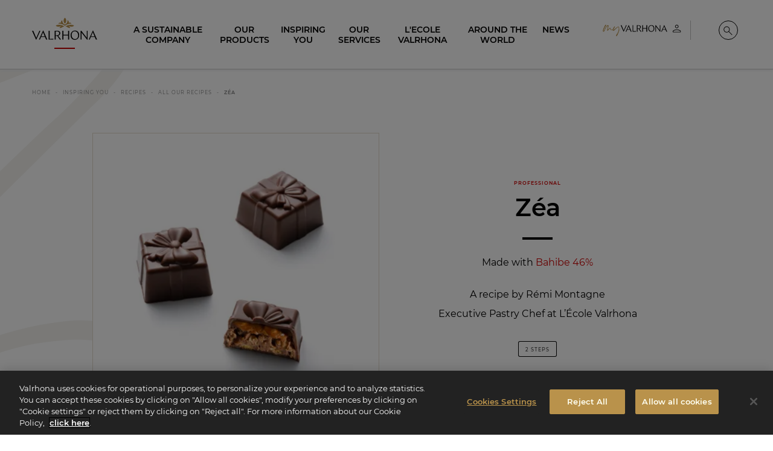

--- FILE ---
content_type: text/css
request_url: https://www.valrhona.com/assets/build/app.95eb899f.css
body_size: 31498
content:
@charset "UTF-8";@media print,screen and (min-width:47.9375em){.reveal,.reveal.large,.reveal.small,.reveal.tiny{left:auto;margin:0 auto;right:auto}}.embed_cards{margin:5.625rem auto!important}.embed_cards .masters_slider-content{border:1px solid #e4dace;height:28.125rem;padding:0 1.25rem;text-align:center}.embed_cards .embed-cards__title{font-size:1.375rem;font-weight:600;margin-bottom:3.125rem;position:relative}.embed_cards .embed-cards__title:after{background-color:#000;bottom:-1.5625rem;content:"";display:block;height:.25rem;left:50%;position:absolute;transform:translate(-50%);width:2.375rem}.embed_cards .embed-cards__over-title{align-items:center;color:#d00000;display:flex;font-size:.5rem;font-weight:700;height:3.75rem;justify-content:center;padding:.625rem 0;text-transform:uppercase}.embed_cards .embed-cards__card{margin-bottom:2.8125rem}.embed_cards .embed-cards__content p{font-size:.75rem}@media print,screen and (max-width:64.06125em){.embed_cards .embed-cards__content .ezrichtext-field{align-items:center;display:flex;flex-direction:column}}@font-face{font-family:Montserrat;font-style:normal;font-weight:400;src:url(/assets/build/fonts/Montserrat-Regular.498c8cdb.woff) format("woff"),url(/assets/build/fonts/Montserrat-Regular.d4f770a4.ttf) format("truetype")}@font-face{font-family:Montserrat;font-style:normal;font-weight:600;src:url(/assets/build/fonts/Montserrat-SemiBold.fa5f925d.woff) format("woff"),url(/assets/build/fonts/Montserrat-SemiBold.feb9a9ab.ttf) format("truetype")}@font-face{font-family:Belluga;font-style:normal;font-weight:400;src:url(/assets/build/fonts/BellugaSolid.63a1237c.woff) format("woff"),url(/assets/build/fonts/BellugaSolid.7c2ee0d2.ttf) format("truetype")}
/*! normalize.css v8.0.0 | MIT License | github.com/necolas/normalize.css */html{-webkit-text-size-adjust:100%;line-height:1.15}h1{font-size:2em;margin:.67em 0}hr{box-sizing:content-box;overflow:visible}pre{font-family:monospace,monospace;font-size:1em}a{background-color:transparent}abbr[title]{border-bottom:0;text-decoration:underline dotted}b,strong{font-weight:bolder}code,kbd,samp{font-family:monospace,monospace;font-size:1em}sub,sup{font-size:75%;line-height:0;position:relative;vertical-align:baseline}sub{bottom:-.25em}sup{top:-.5em}img{border-style:none}button,input,optgroup,select,textarea{font-size:100%;line-height:1.15;margin:0}button,input{overflow:visible}button,select{text-transform:none}[type=button],[type=reset],[type=submit],button{-webkit-appearance:button}[type=button]::-moz-focus-inner,[type=reset]::-moz-focus-inner,[type=submit]::-moz-focus-inner,button::-moz-focus-inner{border-style:none;padding:0}[type=button]:-moz-focusring,[type=reset]:-moz-focusring,[type=submit]:-moz-focusring,button:-moz-focusring{outline:1px dotted ButtonText}fieldset{padding:.35em .75em .625em}legend{box-sizing:border-box;color:inherit;display:table;padding:0;white-space:normal}progress{vertical-align:baseline}textarea{overflow:auto}[type=checkbox],[type=radio]{box-sizing:border-box;padding:0}[type=number]::-webkit-inner-spin-button,[type=number]::-webkit-outer-spin-button{height:auto}[type=search]{-webkit-appearance:textfield;outline-offset:-2px}[type=search]::-webkit-search-decoration{-webkit-appearance:none}::-webkit-file-upload-button{-webkit-appearance:button;font:inherit}details{display:block}summary{display:list-item}[hidden],template{display:none}[data-whatinput=mouse] *,[data-whatinput=mouse] :focus,[data-whatinput=touch] *,[data-whatinput=touch] :focus,[data-whatintent=mouse] *,[data-whatintent=mouse] :focus,[data-whatintent=touch] *,[data-whatintent=touch] :focus{outline:none}[draggable=false]{-webkit-touch-callout:none;-webkit-user-select:none}.foundation-mq{font-family:"small=0em&medium=47.9375em&large=64.0625em&xlarge=75em&xxlarge=90em"}html{box-sizing:border-box;font-size:1rem}*,:after,:before{box-sizing:inherit}body{-webkit-font-smoothing:antialiased;-moz-osx-font-smoothing:grayscale;background:#fff;color:#000;font-family:Montserrat,Helvetica Neue,Helvetica,Roboto,Arial,sans-serif;font-weight:400;line-height:2;margin:0;padding:0}img{-ms-interpolation-mode:bicubic;display:inline-block;height:auto;max-width:100%;vertical-align:middle}textarea{border-radius:0;height:auto;min-height:50px}select{box-sizing:border-box;width:100%}.map_canvas embed,.map_canvas img,.map_canvas object,.mqa-display embed,.mqa-display img,.mqa-display object{max-width:none!important}button{appearance:none;background:transparent;border:0;border-radius:0;cursor:auto;line-height:1;padding:0}[data-whatinput=mouse] button{outline:0}pre{-webkit-overflow-scrolling:touch;overflow:auto}button,input,optgroup,select,textarea{font-family:inherit}.is-visible{display:block!important}.is-hidden{display:none!important}[type=color],[type=date],[type=datetime-local],[type=datetime],[type=email],[type=month],[type=number],[type=password],[type=search],[type=tel],[type=text],[type=time],[type=url],[type=week],textarea{appearance:none;background-color:#fff;border:1px solid #ccc;border-radius:0;box-shadow:inset 0 1px 2px rgba(0,0,0,.1);box-sizing:border-box;color:#000;display:block;font-family:inherit;font-size:1rem;font-weight:400;height:2.9375rem;line-height:2;margin:0 0 1rem;padding:.5rem;transition:box-shadow .5s,border-color .25s ease-in-out;width:100%}[type=color]:focus,[type=date]:focus,[type=datetime-local]:focus,[type=datetime]:focus,[type=email]:focus,[type=month]:focus,[type=number]:focus,[type=password]:focus,[type=search]:focus,[type=tel]:focus,[type=text]:focus,[type=time]:focus,[type=url]:focus,[type=week]:focus,textarea:focus{background-color:#fff;border:1px solid grey;box-shadow:0 0 5px #ccc;outline:none;transition:box-shadow .5s,border-color .25s ease-in-out}textarea{max-width:100%}textarea[rows]{height:auto}input:disabled,input[readonly],textarea:disabled,textarea[readonly]{background-color:#f5f4f0;cursor:not-allowed}[type=button],[type=submit]{appearance:none;border-radius:0}input[type=search]{box-sizing:border-box}::placeholder{color:#ccc}[type=checkbox],[type=file],[type=radio]{margin:0 0 1rem}[type=checkbox]+label,[type=radio]+label{display:inline-block;margin-bottom:0;margin-left:.5rem;margin-right:1rem;vertical-align:baseline}[type=checkbox]+label[for],[type=radio]+label[for]{cursor:pointer}label>[type=checkbox],label>[type=radio]{margin-right:.5rem}[type=file]{width:100%}label{color:#000;display:block;font-size:1rem;font-weight:400;line-height:1.8;margin:0}label.middle{line-height:2;margin:0 0 1rem;padding:.5625rem 0}.help-text{color:#000;font-size:.8125rem;font-style:italic;margin-top:-.5rem}.input-group{align-items:stretch;display:flex;margin-bottom:1rem;width:100%}.input-group>:first-child,.input-group>:first-child.input-group-button>*,.input-group>:last-child,.input-group>:last-child.input-group-button>*{border-radius:0 0 0 0}.input-group-button,.input-group-button a,.input-group-button button,.input-group-button input,.input-group-button label,.input-group-field,.input-group-label{margin:0;white-space:nowrap}.input-group-label{align-items:center;background:#f5f4f0;border:1px solid #ccc;color:#000;display:flex;flex:0 0 auto;padding:0 1rem;text-align:center;white-space:nowrap}.input-group-label:first-child{border-right:0}.input-group-label:last-child{border-left:0}.input-group-field{border-radius:0;flex:1 1 0px;min-width:0}.input-group-button{display:flex;flex:0 0 auto;padding-bottom:0;padding-top:0;text-align:center}.input-group-button a,.input-group-button button,.input-group-button input,.input-group-button label{align-self:stretch;font-size:1rem;height:auto;padding-bottom:0;padding-top:0}fieldset{border:0;margin:0;padding:0}legend{margin-bottom:.5rem;max-width:100%}.fieldset{border:1px solid #ccc;margin:1.125rem 0;padding:1.25rem}.fieldset legend{margin:0 0 0 -.1875rem;padding:0 .1875rem}select{appearance:none;background-color:#fff;background-image:url('data:image/svg+xml;utf8,<svg xmlns="http://www.w3.org/2000/svg" version="1.1" width="32" height="24" viewBox="0 0 32 24"><polygon points="0,0 32,0 16,24" style="fill: rgb%28128, 128, 128%29"></polygon></svg>');background-origin:content-box;background-position:right -1rem center;background-repeat:no-repeat;background-size:9px 6px;border:1px solid #ccc;border-radius:0;color:#000;font-family:inherit;font-size:1rem;font-weight:400;height:2.9375rem;line-height:2;margin:0 0 1rem;padding:.5rem 1.5rem .5rem .5rem;transition:box-shadow .5s,border-color .25s ease-in-out}@media screen and (min-width:0\0){select{background-image:url("[data-uri]")}}select:focus{background-color:#fff;border:1px solid grey;box-shadow:0 0 5px #ccc;outline:none;transition:box-shadow .5s,border-color .25s ease-in-out}select:disabled{background-color:#f5f4f0;cursor:not-allowed}select::-ms-expand{display:none}select[multiple]{background-image:none;height:auto}select:not([multiple]){padding-bottom:0;padding-top:0}.form-error{color:#cc4b37;display:none;font-size:.75rem;font-weight:600;margin-bottom:1rem;margin-top:-.5rem}.form-error.is-visible{display:block}blockquote,dd,div,dl,dt,form,h1,h2,h3,h4,h5,h6,li,ol,p,pre,td,th,ul{margin:0;padding:0}p{font-size:inherit;line-height:2;margin-bottom:1.5625rem;text-rendering:optimizeLegibility}em,i{font-style:italic}b,em,i,strong{line-height:inherit}b,strong{font-weight:600}small{font-size:80%;line-height:inherit}.h1,.h2,.h3,.h4,.h5,.h6,h1,h2,h3,h4,h5,h6{color:inherit;font-family:Montserrat,Helvetica Neue,Helvetica,Roboto,Arial,sans-serif;font-style:normal;font-weight:600;text-rendering:optimizeLegibility}.h1 small,.h2 small,.h3 small,.h4 small,.h5 small,.h6 small,h1 small,h2 small,h3 small,h4 small,h5 small,h6 small{color:#ccc;line-height:0}.h1,h1{font-size:1.875rem}.h1,.h2,h1,h2{line-height:1.22;margin-bottom:1.5625rem;margin-top:0}.h2,h2{font-size:1.75rem}.h3,h3{font-size:1.5rem}.h3,.h4,h3,h4{line-height:1.22;margin-bottom:1.5625rem;margin-top:0}.h4,h4{font-size:1.25rem}.h5,h5{font-size:1.125rem}.h5,.h6,h5,h6{line-height:1.22;margin-bottom:1.5625rem;margin-top:0}.h6,h6{font-size:1rem}@media print,screen and (min-width:47.9375em){.h1,h1{font-size:2.125rem}.h2,h2{font-size:1.875rem}.h3,h3{font-size:1.75rem}.h4,h4{font-size:1.5625rem}.h5,h5{font-size:1.25rem}.h6,h6{font-size:1rem}}@media print,screen and (min-width:64.0625em){.h1,h1{font-size:6.25rem}.h2,h2{font-size:2.5rem}.h3,h3{font-size:1.75rem}.h4,h4{font-size:1.375rem}.h5,h5{font-size:1.25rem}.h6,h6{font-size:1.125rem}}a{color:#d00000;cursor:pointer;line-height:inherit;text-decoration:none}a:focus,a:hover{color:#b30000}a img,hr{border:0}hr{border-bottom:1px solid #ccc;clear:both;height:0;margin:1.25rem auto;max-width:75rem}dl,ol,ul{line-height:2;list-style-position:outside;margin-bottom:1.5625rem}li{font-size:inherit}ul{list-style-type:disc}ol,ul{margin-left:1.25rem}ol ol,ol ul,ul ol,ul ul{margin-bottom:0;margin-left:1.25rem}dl{margin-bottom:1rem}dl dt{font-weight:600;margin-bottom:.3rem}blockquote{border-left:1px solid #ccc;margin:0 0 1.5625rem;padding:.5625rem 1.25rem 0 1.1875rem}blockquote,blockquote p{color:grey;line-height:2}abbr,abbr[title]{border-bottom:1px dotted #000;cursor:help;text-decoration:none}figure,kbd{margin:0}kbd{background-color:#f5f4f0;color:#000;font-family:Consolas,Liberation Mono,Courier,monospace;padding:.125rem .25rem 0}.subheader{color:grey;font-weight:400;line-height:1.4;margin-bottom:.5rem;margin-top:.2rem}.lead{font-size:1rem;line-height:1.6}.stat{font-size:2.5rem;line-height:1}p+.stat{margin-top:-1rem}ol.no-bullet,ul.no-bullet{list-style:none;margin-left:0}.cite-block,cite{color:grey;display:block;font-size:.8125rem}.cite-block:before,cite:before{content:"— "}.code-inline,code{word-wrap:break-word;display:inline;max-width:100%;padding:.125rem .3125rem .0625rem}.code-block,.code-inline,code{background-color:#f5f4f0;border:1px solid #ccc;color:#000;font-family:Consolas,Liberation Mono,Courier,monospace;font-weight:400}.code-block{display:block;margin-bottom:1.5rem;overflow:auto;padding:1rem;white-space:pre}.text-left{text-align:left}.text-right{text-align:right}.text-center{text-align:center}.text-justify{text-align:justify}@media print,screen and (min-width:47.9375em){.medium-text-left{text-align:left}.medium-text-right{text-align:right}.medium-text-center{text-align:center}.medium-text-justify{text-align:justify}}@media print,screen and (min-width:64.0625em){.large-text-left{text-align:left}.large-text-right{text-align:right}.large-text-center{text-align:center}.large-text-justify{text-align:justify}}@media screen and (min-width:75em){.xlarge-text-left{text-align:left}.xlarge-text-right{text-align:right}.xlarge-text-center{text-align:center}.xlarge-text-justify{text-align:justify}}@media screen and (min-width:90em){.xxlarge-text-left{text-align:left}.xxlarge-text-right{text-align:right}.xxlarge-text-center{text-align:center}.xxlarge-text-justify{text-align:justify}}.show-for-print{display:none!important}@media print{*{background:transparent!important;box-shadow:none!important;color:#000!important;print-color-adjust:economy;text-shadow:none!important}.show-for-print{display:block!important}.hide-for-print{display:none!important}table.show-for-print{display:table!important}thead.show-for-print{display:table-header-group!important}tbody.show-for-print{display:table-row-group!important}tr.show-for-print{display:table-row!important}td.show-for-print,th.show-for-print{display:table-cell!important}a,a:visited{text-decoration:underline}a[href]:after{content:" (" attr(href) ")"}.ir a:after,a[href^="#"]:after,a[href^="javascript:"]:after{content:""}abbr[title]:after{content:" (" attr(title) ")"}blockquote,pre{border:1px solid grey;page-break-inside:avoid}thead{display:table-header-group}img,tr{page-break-inside:avoid}img{max-width:100%!important}@page{margin:.5cm}h2,h3,p{orphans:3;widows:3}h2,h3{page-break-after:avoid}.print-break-inside{page-break-inside:auto}}.grid-container{margin-left:auto;margin-right:auto;max-width:75rem;padding-left:.2578125rem;padding-right:.2578125rem}@media print,screen and (min-width:64.0625em){.grid-container{padding-left:.78125rem;padding-right:.78125rem}}.grid-container.fluid{margin-left:auto;margin-right:auto;max-width:100%;padding-left:.2578125rem;padding-right:.2578125rem}@media print,screen and (min-width:64.0625em){.grid-container.fluid{padding-left:.78125rem;padding-right:.78125rem}}.grid-container.full{margin-left:auto;margin-right:auto;max-width:100%;padding-left:0;padding-right:0}.grid-x{display:flex;flex-flow:row wrap}.cell{flex:0 0 auto;min-height:0;min-width:0;width:100%}.cell.auto{flex:1 1 0}.cell.shrink{flex:0 0 auto}.grid-x>.auto,.grid-x>.shrink{width:auto}.grid-x>.small-1,.grid-x>.small-10,.grid-x>.small-11,.grid-x>.small-12,.grid-x>.small-2,.grid-x>.small-3,.grid-x>.small-4,.grid-x>.small-5,.grid-x>.small-6,.grid-x>.small-7,.grid-x>.small-8,.grid-x>.small-9,.grid-x>.small-full,.grid-x>.small-shrink{flex-basis:auto}@media print,screen and (min-width:47.9375em){.grid-x>.medium-1,.grid-x>.medium-10,.grid-x>.medium-11,.grid-x>.medium-12,.grid-x>.medium-2,.grid-x>.medium-3,.grid-x>.medium-4,.grid-x>.medium-5,.grid-x>.medium-6,.grid-x>.medium-7,.grid-x>.medium-8,.grid-x>.medium-9,.grid-x>.medium-full,.grid-x>.medium-shrink{flex-basis:auto}}@media print,screen and (min-width:64.0625em){.grid-x>.large-1,.grid-x>.large-10,.grid-x>.large-11,.grid-x>.large-12,.grid-x>.large-2,.grid-x>.large-3,.grid-x>.large-4,.grid-x>.large-5,.grid-x>.large-6,.grid-x>.large-7,.grid-x>.large-8,.grid-x>.large-9,.grid-x>.large-full,.grid-x>.large-shrink{flex-basis:auto}}@media screen and (min-width:75em){.grid-x>.xlarge-1,.grid-x>.xlarge-10,.grid-x>.xlarge-11,.grid-x>.xlarge-12,.grid-x>.xlarge-2,.grid-x>.xlarge-3,.grid-x>.xlarge-4,.grid-x>.xlarge-5,.grid-x>.xlarge-6,.grid-x>.xlarge-7,.grid-x>.xlarge-8,.grid-x>.xlarge-9,.grid-x>.xlarge-full,.grid-x>.xlarge-shrink{flex-basis:auto}}@media screen and (min-width:90em){.grid-x>.xxlarge-1,.grid-x>.xxlarge-10,.grid-x>.xxlarge-11,.grid-x>.xxlarge-12,.grid-x>.xxlarge-2,.grid-x>.xxlarge-3,.grid-x>.xxlarge-4,.grid-x>.xxlarge-5,.grid-x>.xxlarge-6,.grid-x>.xxlarge-7,.grid-x>.xxlarge-8,.grid-x>.xxlarge-9,.grid-x>.xxlarge-full,.grid-x>.xxlarge-shrink{flex-basis:auto}}.grid-x>.small-1,.grid-x>.small-10,.grid-x>.small-11,.grid-x>.small-12,.grid-x>.small-2,.grid-x>.small-3,.grid-x>.small-4,.grid-x>.small-5,.grid-x>.small-6,.grid-x>.small-7,.grid-x>.small-8,.grid-x>.small-9{flex:0 0 auto}.grid-x>.small-1{width:8.3333333333%}.grid-x>.small-2{width:16.6666666667%}.grid-x>.small-3{width:25%}.grid-x>.small-4{width:33.3333333333%}.grid-x>.small-5{width:41.6666666667%}.grid-x>.small-6{width:50%}.grid-x>.small-7{width:58.3333333333%}.grid-x>.small-8{width:66.6666666667%}.grid-x>.small-9{width:75%}.grid-x>.small-10{width:83.3333333333%}.grid-x>.small-11{width:91.6666666667%}.grid-x>.small-12{width:100%}@media print,screen and (min-width:47.9375em){.grid-x>.medium-auto{flex:1 1 0;width:auto}.grid-x>.medium-1,.grid-x>.medium-10,.grid-x>.medium-11,.grid-x>.medium-12,.grid-x>.medium-2,.grid-x>.medium-3,.grid-x>.medium-4,.grid-x>.medium-5,.grid-x>.medium-6,.grid-x>.medium-7,.grid-x>.medium-8,.grid-x>.medium-9,.grid-x>.medium-shrink{flex:0 0 auto}.grid-x>.medium-shrink{width:auto}.grid-x>.medium-1{width:8.3333333333%}.grid-x>.medium-2{width:16.6666666667%}.grid-x>.medium-3{width:25%}.grid-x>.medium-4{width:33.3333333333%}.grid-x>.medium-5{width:41.6666666667%}.grid-x>.medium-6{width:50%}.grid-x>.medium-7{width:58.3333333333%}.grid-x>.medium-8{width:66.6666666667%}.grid-x>.medium-9{width:75%}.grid-x>.medium-10{width:83.3333333333%}.grid-x>.medium-11{width:91.6666666667%}.grid-x>.medium-12{width:100%}}@media print,screen and (min-width:64.0625em){.grid-x>.large-auto{flex:1 1 0;width:auto}.grid-x>.large-1,.grid-x>.large-10,.grid-x>.large-11,.grid-x>.large-12,.grid-x>.large-2,.grid-x>.large-3,.grid-x>.large-4,.grid-x>.large-5,.grid-x>.large-6,.grid-x>.large-7,.grid-x>.large-8,.grid-x>.large-9,.grid-x>.large-shrink{flex:0 0 auto}.grid-x>.large-shrink{width:auto}.grid-x>.large-1{width:8.3333333333%}.grid-x>.large-2{width:16.6666666667%}.grid-x>.large-3{width:25%}.grid-x>.large-4{width:33.3333333333%}.grid-x>.large-5{width:41.6666666667%}.grid-x>.large-6{width:50%}.grid-x>.large-7{width:58.3333333333%}.grid-x>.large-8{width:66.6666666667%}.grid-x>.large-9{width:75%}.grid-x>.large-10{width:83.3333333333%}.grid-x>.large-11{width:91.6666666667%}.grid-x>.large-12{width:100%}}@media screen and (min-width:75em){.grid-x>.xlarge-auto{flex:1 1 0;width:auto}.grid-x>.xlarge-1,.grid-x>.xlarge-10,.grid-x>.xlarge-11,.grid-x>.xlarge-12,.grid-x>.xlarge-2,.grid-x>.xlarge-3,.grid-x>.xlarge-4,.grid-x>.xlarge-5,.grid-x>.xlarge-6,.grid-x>.xlarge-7,.grid-x>.xlarge-8,.grid-x>.xlarge-9,.grid-x>.xlarge-shrink{flex:0 0 auto}.grid-x>.xlarge-shrink{width:auto}.grid-x>.xlarge-1{width:8.3333333333%}.grid-x>.xlarge-2{width:16.6666666667%}.grid-x>.xlarge-3{width:25%}.grid-x>.xlarge-4{width:33.3333333333%}.grid-x>.xlarge-5{width:41.6666666667%}.grid-x>.xlarge-6{width:50%}.grid-x>.xlarge-7{width:58.3333333333%}.grid-x>.xlarge-8{width:66.6666666667%}.grid-x>.xlarge-9{width:75%}.grid-x>.xlarge-10{width:83.3333333333%}.grid-x>.xlarge-11{width:91.6666666667%}.grid-x>.xlarge-12{width:100%}}@media screen and (min-width:90em){.grid-x>.xxlarge-auto{flex:1 1 0;width:auto}.grid-x>.xxlarge-1,.grid-x>.xxlarge-10,.grid-x>.xxlarge-11,.grid-x>.xxlarge-12,.grid-x>.xxlarge-2,.grid-x>.xxlarge-3,.grid-x>.xxlarge-4,.grid-x>.xxlarge-5,.grid-x>.xxlarge-6,.grid-x>.xxlarge-7,.grid-x>.xxlarge-8,.grid-x>.xxlarge-9,.grid-x>.xxlarge-shrink{flex:0 0 auto}.grid-x>.xxlarge-shrink{width:auto}.grid-x>.xxlarge-1{width:8.3333333333%}.grid-x>.xxlarge-2{width:16.6666666667%}.grid-x>.xxlarge-3{width:25%}.grid-x>.xxlarge-4{width:33.3333333333%}.grid-x>.xxlarge-5{width:41.6666666667%}.grid-x>.xxlarge-6{width:50%}.grid-x>.xxlarge-7{width:58.3333333333%}.grid-x>.xxlarge-8{width:66.6666666667%}.grid-x>.xxlarge-9{width:75%}.grid-x>.xxlarge-10{width:83.3333333333%}.grid-x>.xxlarge-11{width:91.6666666667%}.grid-x>.xxlarge-12{width:100%}}.grid-margin-x:not(.grid-x)>.cell{width:auto}.grid-margin-y:not(.grid-y)>.cell{height:auto}.grid-margin-x{margin-left:-.2578125rem;margin-right:-.2578125rem}@media print,screen and (min-width:64.0625em){.grid-margin-x{margin-left:-.78125rem;margin-right:-.78125rem}}.grid-margin-x>.cell{margin-left:.2578125rem;margin-right:.2578125rem;width:calc(100% - .51563rem)}@media print,screen and (min-width:64.0625em){.grid-margin-x>.cell{margin-left:.78125rem;margin-right:.78125rem;width:calc(100% - 1.5625rem)}}.grid-margin-x>.auto,.grid-margin-x>.shrink{width:auto}.grid-margin-x>.small-1{width:calc(8.33333% - .51563rem)}.grid-margin-x>.small-2{width:calc(16.66667% - .51563rem)}.grid-margin-x>.small-3{width:calc(25% - .51563rem)}.grid-margin-x>.small-4{width:calc(33.33333% - .51563rem)}.grid-margin-x>.small-5{width:calc(41.66667% - .51563rem)}.grid-margin-x>.small-6{width:calc(50% - .51563rem)}.grid-margin-x>.small-7{width:calc(58.33333% - .51563rem)}.grid-margin-x>.small-8{width:calc(66.66667% - .51563rem)}.grid-margin-x>.small-9{width:calc(75% - .51563rem)}.grid-margin-x>.small-10{width:calc(83.33333% - .51563rem)}.grid-margin-x>.small-11{width:calc(91.66667% - .51563rem)}.grid-margin-x>.small-12{width:calc(100% - .51563rem)}@media print,screen and (min-width:47.9375em){.grid-margin-x>.medium-auto,.grid-margin-x>.medium-shrink{width:auto}.grid-margin-x>.medium-1{width:calc(8.33333% - .51563rem)}.grid-margin-x>.medium-2{width:calc(16.66667% - .51563rem)}.grid-margin-x>.medium-3{width:calc(25% - .51563rem)}.grid-margin-x>.medium-4{width:calc(33.33333% - .51563rem)}.grid-margin-x>.medium-5{width:calc(41.66667% - .51563rem)}.grid-margin-x>.medium-6{width:calc(50% - .51563rem)}.grid-margin-x>.medium-7{width:calc(58.33333% - .51563rem)}.grid-margin-x>.medium-8{width:calc(66.66667% - .51563rem)}.grid-margin-x>.medium-9{width:calc(75% - .51563rem)}.grid-margin-x>.medium-10{width:calc(83.33333% - .51563rem)}.grid-margin-x>.medium-11{width:calc(91.66667% - .51563rem)}.grid-margin-x>.medium-12{width:calc(100% - .51563rem)}}@media print,screen and (min-width:64.0625em){.grid-margin-x>.auto,.grid-margin-x>.shrink{width:auto}.grid-margin-x>.small-1{width:calc(8.33333% - 1.5625rem)}.grid-margin-x>.small-2{width:calc(16.66667% - 1.5625rem)}.grid-margin-x>.small-3{width:calc(25% - 1.5625rem)}.grid-margin-x>.small-4{width:calc(33.33333% - 1.5625rem)}.grid-margin-x>.small-5{width:calc(41.66667% - 1.5625rem)}.grid-margin-x>.small-6{width:calc(50% - 1.5625rem)}.grid-margin-x>.small-7{width:calc(58.33333% - 1.5625rem)}.grid-margin-x>.small-8{width:calc(66.66667% - 1.5625rem)}.grid-margin-x>.small-9{width:calc(75% - 1.5625rem)}.grid-margin-x>.small-10{width:calc(83.33333% - 1.5625rem)}.grid-margin-x>.small-11{width:calc(91.66667% - 1.5625rem)}.grid-margin-x>.small-12{width:calc(100% - 1.5625rem)}.grid-margin-x>.medium-auto,.grid-margin-x>.medium-shrink{width:auto}.grid-margin-x>.medium-1{width:calc(8.33333% - 1.5625rem)}.grid-margin-x>.medium-2{width:calc(16.66667% - 1.5625rem)}.grid-margin-x>.medium-3{width:calc(25% - 1.5625rem)}.grid-margin-x>.medium-4{width:calc(33.33333% - 1.5625rem)}.grid-margin-x>.medium-5{width:calc(41.66667% - 1.5625rem)}.grid-margin-x>.medium-6{width:calc(50% - 1.5625rem)}.grid-margin-x>.medium-7{width:calc(58.33333% - 1.5625rem)}.grid-margin-x>.medium-8{width:calc(66.66667% - 1.5625rem)}.grid-margin-x>.medium-9{width:calc(75% - 1.5625rem)}.grid-margin-x>.medium-10{width:calc(83.33333% - 1.5625rem)}.grid-margin-x>.medium-11{width:calc(91.66667% - 1.5625rem)}.grid-margin-x>.medium-12{width:calc(100% - 1.5625rem)}.grid-margin-x>.large-auto,.grid-margin-x>.large-shrink{width:auto}.grid-margin-x>.large-1{width:calc(8.33333% - 1.5625rem)}.grid-margin-x>.large-2{width:calc(16.66667% - 1.5625rem)}.grid-margin-x>.large-3{width:calc(25% - 1.5625rem)}.grid-margin-x>.large-4{width:calc(33.33333% - 1.5625rem)}.grid-margin-x>.large-5{width:calc(41.66667% - 1.5625rem)}.grid-margin-x>.large-6{width:calc(50% - 1.5625rem)}.grid-margin-x>.large-7{width:calc(58.33333% - 1.5625rem)}.grid-margin-x>.large-8{width:calc(66.66667% - 1.5625rem)}.grid-margin-x>.large-9{width:calc(75% - 1.5625rem)}.grid-margin-x>.large-10{width:calc(83.33333% - 1.5625rem)}.grid-margin-x>.large-11{width:calc(91.66667% - 1.5625rem)}.grid-margin-x>.large-12{width:calc(100% - 1.5625rem)}}@media screen and (min-width:75em){.grid-margin-x>.xlarge-auto,.grid-margin-x>.xlarge-shrink{width:auto}.grid-margin-x>.xlarge-1{width:calc(8.33333% - 1.5625rem)}.grid-margin-x>.xlarge-2{width:calc(16.66667% - 1.5625rem)}.grid-margin-x>.xlarge-3{width:calc(25% - 1.5625rem)}.grid-margin-x>.xlarge-4{width:calc(33.33333% - 1.5625rem)}.grid-margin-x>.xlarge-5{width:calc(41.66667% - 1.5625rem)}.grid-margin-x>.xlarge-6{width:calc(50% - 1.5625rem)}.grid-margin-x>.xlarge-7{width:calc(58.33333% - 1.5625rem)}.grid-margin-x>.xlarge-8{width:calc(66.66667% - 1.5625rem)}.grid-margin-x>.xlarge-9{width:calc(75% - 1.5625rem)}.grid-margin-x>.xlarge-10{width:calc(83.33333% - 1.5625rem)}.grid-margin-x>.xlarge-11{width:calc(91.66667% - 1.5625rem)}.grid-margin-x>.xlarge-12{width:calc(100% - 1.5625rem)}}@media screen and (min-width:90em){.grid-margin-x>.xxlarge-auto,.grid-margin-x>.xxlarge-shrink{width:auto}.grid-margin-x>.xxlarge-1{width:calc(8.33333% - 1.5625rem)}.grid-margin-x>.xxlarge-2{width:calc(16.66667% - 1.5625rem)}.grid-margin-x>.xxlarge-3{width:calc(25% - 1.5625rem)}.grid-margin-x>.xxlarge-4{width:calc(33.33333% - 1.5625rem)}.grid-margin-x>.xxlarge-5{width:calc(41.66667% - 1.5625rem)}.grid-margin-x>.xxlarge-6{width:calc(50% - 1.5625rem)}.grid-margin-x>.xxlarge-7{width:calc(58.33333% - 1.5625rem)}.grid-margin-x>.xxlarge-8{width:calc(66.66667% - 1.5625rem)}.grid-margin-x>.xxlarge-9{width:calc(75% - 1.5625rem)}.grid-margin-x>.xxlarge-10{width:calc(83.33333% - 1.5625rem)}.grid-margin-x>.xxlarge-11{width:calc(91.66667% - 1.5625rem)}.grid-margin-x>.xxlarge-12{width:calc(100% - 1.5625rem)}}.grid-padding-x .grid-padding-x{margin-left:-.2578125rem;margin-right:-.2578125rem}@media print,screen and (min-width:64.0625em){.grid-padding-x .grid-padding-x{margin-left:-.78125rem;margin-right:-.78125rem}}.grid-container:not(.full)>.grid-padding-x{margin-left:-.2578125rem;margin-right:-.2578125rem}@media print,screen and (min-width:64.0625em){.grid-container:not(.full)>.grid-padding-x{margin-left:-.78125rem;margin-right:-.78125rem}}.grid-padding-x>.cell{padding-left:.2578125rem;padding-right:.2578125rem}@media print,screen and (min-width:64.0625em){.grid-padding-x>.cell{padding-left:.78125rem;padding-right:.78125rem}}.small-up-1>.cell{width:100%}.small-up-2>.cell{width:50%}.small-up-3>.cell{width:33.3333333333%}.small-up-4>.cell{width:25%}.small-up-5>.cell{width:20%}.small-up-6>.cell{width:16.6666666667%}.small-up-7>.cell{width:14.2857142857%}.small-up-8>.cell{width:12.5%}@media print,screen and (min-width:47.9375em){.medium-up-1>.cell{width:100%}.medium-up-2>.cell{width:50%}.medium-up-3>.cell{width:33.3333333333%}.medium-up-4>.cell{width:25%}.medium-up-5>.cell{width:20%}.medium-up-6>.cell{width:16.6666666667%}.medium-up-7>.cell{width:14.2857142857%}.medium-up-8>.cell{width:12.5%}}@media print,screen and (min-width:64.0625em){.large-up-1>.cell{width:100%}.large-up-2>.cell{width:50%}.large-up-3>.cell{width:33.3333333333%}.large-up-4>.cell{width:25%}.large-up-5>.cell{width:20%}.large-up-6>.cell{width:16.6666666667%}.large-up-7>.cell{width:14.2857142857%}.large-up-8>.cell{width:12.5%}}@media screen and (min-width:75em){.xlarge-up-1>.cell{width:100%}.xlarge-up-2>.cell{width:50%}.xlarge-up-3>.cell{width:33.3333333333%}.xlarge-up-4>.cell{width:25%}.xlarge-up-5>.cell{width:20%}.xlarge-up-6>.cell{width:16.6666666667%}.xlarge-up-7>.cell{width:14.2857142857%}.xlarge-up-8>.cell{width:12.5%}}@media screen and (min-width:90em){.xxlarge-up-1>.cell{width:100%}.xxlarge-up-2>.cell{width:50%}.xxlarge-up-3>.cell{width:33.3333333333%}.xxlarge-up-4>.cell{width:25%}.xxlarge-up-5>.cell{width:20%}.xxlarge-up-6>.cell{width:16.6666666667%}.xxlarge-up-7>.cell{width:14.2857142857%}.xxlarge-up-8>.cell{width:12.5%}}.grid-margin-x.small-up-1>.cell{width:calc(100% - .51563rem)}.grid-margin-x.small-up-2>.cell{width:calc(50% - .51563rem)}.grid-margin-x.small-up-3>.cell{width:calc(33.33333% - .51563rem)}.grid-margin-x.small-up-4>.cell{width:calc(25% - .51563rem)}.grid-margin-x.small-up-5>.cell{width:calc(20% - .51563rem)}.grid-margin-x.small-up-6>.cell{width:calc(16.66667% - .51563rem)}.grid-margin-x.small-up-7>.cell{width:calc(14.28571% - .51563rem)}.grid-margin-x.small-up-8>.cell{width:calc(12.5% - .51563rem)}@media print,screen and (min-width:47.9375em){.grid-margin-x.medium-up-1>.cell{width:calc(100% - .51563rem)}.grid-margin-x.medium-up-2>.cell{width:calc(50% - .51563rem)}.grid-margin-x.medium-up-3>.cell{width:calc(33.33333% - .51563rem)}.grid-margin-x.medium-up-4>.cell{width:calc(25% - .51563rem)}.grid-margin-x.medium-up-5>.cell{width:calc(20% - .51563rem)}.grid-margin-x.medium-up-6>.cell{width:calc(16.66667% - .51563rem)}.grid-margin-x.medium-up-7>.cell{width:calc(14.28571% - .51563rem)}.grid-margin-x.medium-up-8>.cell{width:calc(12.5% - .51563rem)}}@media print,screen and (min-width:64.0625em){.grid-margin-x.small-up-1>.cell{width:calc(100% - 1.5625rem)}.grid-margin-x.small-up-2>.cell{width:calc(50% - 1.5625rem)}.grid-margin-x.small-up-3>.cell{width:calc(33.33333% - 1.5625rem)}.grid-margin-x.small-up-4>.cell{width:calc(25% - 1.5625rem)}.grid-margin-x.small-up-5>.cell{width:calc(20% - 1.5625rem)}.grid-margin-x.small-up-6>.cell{width:calc(16.66667% - 1.5625rem)}.grid-margin-x.small-up-7>.cell{width:calc(14.28571% - 1.5625rem)}.grid-margin-x.small-up-8>.cell{width:calc(12.5% - 1.5625rem)}.grid-margin-x.large-up-1>.cell{width:calc(100% - 1.5625rem)}.grid-margin-x.large-up-2>.cell{width:calc(50% - 1.5625rem)}.grid-margin-x.large-up-3>.cell{width:calc(33.33333% - 1.5625rem)}.grid-margin-x.large-up-4>.cell{width:calc(25% - 1.5625rem)}.grid-margin-x.large-up-5>.cell{width:calc(20% - 1.5625rem)}.grid-margin-x.large-up-6>.cell{width:calc(16.66667% - 1.5625rem)}.grid-margin-x.large-up-7>.cell{width:calc(14.28571% - 1.5625rem)}.grid-margin-x.large-up-8>.cell{width:calc(12.5% - 1.5625rem)}}@media screen and (min-width:75em){.grid-margin-x.xlarge-up-1>.cell{width:calc(100% - 1.5625rem)}.grid-margin-x.xlarge-up-2>.cell{width:calc(50% - 1.5625rem)}.grid-margin-x.xlarge-up-3>.cell{width:calc(33.33333% - 1.5625rem)}.grid-margin-x.xlarge-up-4>.cell{width:calc(25% - 1.5625rem)}.grid-margin-x.xlarge-up-5>.cell{width:calc(20% - 1.5625rem)}.grid-margin-x.xlarge-up-6>.cell{width:calc(16.66667% - 1.5625rem)}.grid-margin-x.xlarge-up-7>.cell{width:calc(14.28571% - 1.5625rem)}.grid-margin-x.xlarge-up-8>.cell{width:calc(12.5% - 1.5625rem)}}@media screen and (min-width:90em){.grid-margin-x.xxlarge-up-1>.cell{width:calc(100% - 1.5625rem)}.grid-margin-x.xxlarge-up-2>.cell{width:calc(50% - 1.5625rem)}.grid-margin-x.xxlarge-up-3>.cell{width:calc(33.33333% - 1.5625rem)}.grid-margin-x.xxlarge-up-4>.cell{width:calc(25% - 1.5625rem)}.grid-margin-x.xxlarge-up-5>.cell{width:calc(20% - 1.5625rem)}.grid-margin-x.xxlarge-up-6>.cell{width:calc(16.66667% - 1.5625rem)}.grid-margin-x.xxlarge-up-7>.cell{width:calc(14.28571% - 1.5625rem)}.grid-margin-x.xxlarge-up-8>.cell{width:calc(12.5% - 1.5625rem)}}.small-margin-collapse,.small-margin-collapse>.cell{margin-left:0;margin-right:0}.small-margin-collapse>.small-1{width:8.3333333333%}.small-margin-collapse>.small-2{width:16.6666666667%}.small-margin-collapse>.small-3{width:25%}.small-margin-collapse>.small-4{width:33.3333333333%}.small-margin-collapse>.small-5{width:41.6666666667%}.small-margin-collapse>.small-6{width:50%}.small-margin-collapse>.small-7{width:58.3333333333%}.small-margin-collapse>.small-8{width:66.6666666667%}.small-margin-collapse>.small-9{width:75%}.small-margin-collapse>.small-10{width:83.3333333333%}.small-margin-collapse>.small-11{width:91.6666666667%}.small-margin-collapse>.small-12{width:100%}@media print,screen and (min-width:47.9375em){.small-margin-collapse>.medium-1{width:8.3333333333%}.small-margin-collapse>.medium-2{width:16.6666666667%}.small-margin-collapse>.medium-3{width:25%}.small-margin-collapse>.medium-4{width:33.3333333333%}.small-margin-collapse>.medium-5{width:41.6666666667%}.small-margin-collapse>.medium-6{width:50%}.small-margin-collapse>.medium-7{width:58.3333333333%}.small-margin-collapse>.medium-8{width:66.6666666667%}.small-margin-collapse>.medium-9{width:75%}.small-margin-collapse>.medium-10{width:83.3333333333%}.small-margin-collapse>.medium-11{width:91.6666666667%}.small-margin-collapse>.medium-12{width:100%}}@media print,screen and (min-width:64.0625em){.small-margin-collapse>.large-1{width:8.3333333333%}.small-margin-collapse>.large-2{width:16.6666666667%}.small-margin-collapse>.large-3{width:25%}.small-margin-collapse>.large-4{width:33.3333333333%}.small-margin-collapse>.large-5{width:41.6666666667%}.small-margin-collapse>.large-6{width:50%}.small-margin-collapse>.large-7{width:58.3333333333%}.small-margin-collapse>.large-8{width:66.6666666667%}.small-margin-collapse>.large-9{width:75%}.small-margin-collapse>.large-10{width:83.3333333333%}.small-margin-collapse>.large-11{width:91.6666666667%}.small-margin-collapse>.large-12{width:100%}}@media screen and (min-width:75em){.small-margin-collapse>.xlarge-1{width:8.3333333333%}.small-margin-collapse>.xlarge-2{width:16.6666666667%}.small-margin-collapse>.xlarge-3{width:25%}.small-margin-collapse>.xlarge-4{width:33.3333333333%}.small-margin-collapse>.xlarge-5{width:41.6666666667%}.small-margin-collapse>.xlarge-6{width:50%}.small-margin-collapse>.xlarge-7{width:58.3333333333%}.small-margin-collapse>.xlarge-8{width:66.6666666667%}.small-margin-collapse>.xlarge-9{width:75%}.small-margin-collapse>.xlarge-10{width:83.3333333333%}.small-margin-collapse>.xlarge-11{width:91.6666666667%}.small-margin-collapse>.xlarge-12{width:100%}}@media screen and (min-width:90em){.small-margin-collapse>.xxlarge-1{width:8.3333333333%}.small-margin-collapse>.xxlarge-2{width:16.6666666667%}.small-margin-collapse>.xxlarge-3{width:25%}.small-margin-collapse>.xxlarge-4{width:33.3333333333%}.small-margin-collapse>.xxlarge-5{width:41.6666666667%}.small-margin-collapse>.xxlarge-6{width:50%}.small-margin-collapse>.xxlarge-7{width:58.3333333333%}.small-margin-collapse>.xxlarge-8{width:66.6666666667%}.small-margin-collapse>.xxlarge-9{width:75%}.small-margin-collapse>.xxlarge-10{width:83.3333333333%}.small-margin-collapse>.xxlarge-11{width:91.6666666667%}.small-margin-collapse>.xxlarge-12{width:100%}}.small-padding-collapse{margin-left:0;margin-right:0}.small-padding-collapse>.cell{padding-left:0;padding-right:0}@media print,screen and (min-width:47.9375em){.medium-margin-collapse,.medium-margin-collapse>.cell{margin-left:0;margin-right:0}.medium-margin-collapse>.small-1{width:8.3333333333%}.medium-margin-collapse>.small-2{width:16.6666666667%}.medium-margin-collapse>.small-3{width:25%}.medium-margin-collapse>.small-4{width:33.3333333333%}.medium-margin-collapse>.small-5{width:41.6666666667%}.medium-margin-collapse>.small-6{width:50%}.medium-margin-collapse>.small-7{width:58.3333333333%}.medium-margin-collapse>.small-8{width:66.6666666667%}.medium-margin-collapse>.small-9{width:75%}.medium-margin-collapse>.small-10{width:83.3333333333%}.medium-margin-collapse>.small-11{width:91.6666666667%}.medium-margin-collapse>.small-12{width:100%}.medium-margin-collapse>.medium-1{width:8.3333333333%}.medium-margin-collapse>.medium-2{width:16.6666666667%}.medium-margin-collapse>.medium-3{width:25%}.medium-margin-collapse>.medium-4{width:33.3333333333%}.medium-margin-collapse>.medium-5{width:41.6666666667%}.medium-margin-collapse>.medium-6{width:50%}.medium-margin-collapse>.medium-7{width:58.3333333333%}.medium-margin-collapse>.medium-8{width:66.6666666667%}.medium-margin-collapse>.medium-9{width:75%}.medium-margin-collapse>.medium-10{width:83.3333333333%}.medium-margin-collapse>.medium-11{width:91.6666666667%}.medium-margin-collapse>.medium-12{width:100%}}@media print,screen and (min-width:64.0625em){.medium-margin-collapse>.large-1{width:8.3333333333%}.medium-margin-collapse>.large-2{width:16.6666666667%}.medium-margin-collapse>.large-3{width:25%}.medium-margin-collapse>.large-4{width:33.3333333333%}.medium-margin-collapse>.large-5{width:41.6666666667%}.medium-margin-collapse>.large-6{width:50%}.medium-margin-collapse>.large-7{width:58.3333333333%}.medium-margin-collapse>.large-8{width:66.6666666667%}.medium-margin-collapse>.large-9{width:75%}.medium-margin-collapse>.large-10{width:83.3333333333%}.medium-margin-collapse>.large-11{width:91.6666666667%}.medium-margin-collapse>.large-12{width:100%}}@media screen and (min-width:75em){.medium-margin-collapse>.xlarge-1{width:8.3333333333%}.medium-margin-collapse>.xlarge-2{width:16.6666666667%}.medium-margin-collapse>.xlarge-3{width:25%}.medium-margin-collapse>.xlarge-4{width:33.3333333333%}.medium-margin-collapse>.xlarge-5{width:41.6666666667%}.medium-margin-collapse>.xlarge-6{width:50%}.medium-margin-collapse>.xlarge-7{width:58.3333333333%}.medium-margin-collapse>.xlarge-8{width:66.6666666667%}.medium-margin-collapse>.xlarge-9{width:75%}.medium-margin-collapse>.xlarge-10{width:83.3333333333%}.medium-margin-collapse>.xlarge-11{width:91.6666666667%}.medium-margin-collapse>.xlarge-12{width:100%}}@media screen and (min-width:90em){.medium-margin-collapse>.xxlarge-1{width:8.3333333333%}.medium-margin-collapse>.xxlarge-2{width:16.6666666667%}.medium-margin-collapse>.xxlarge-3{width:25%}.medium-margin-collapse>.xxlarge-4{width:33.3333333333%}.medium-margin-collapse>.xxlarge-5{width:41.6666666667%}.medium-margin-collapse>.xxlarge-6{width:50%}.medium-margin-collapse>.xxlarge-7{width:58.3333333333%}.medium-margin-collapse>.xxlarge-8{width:66.6666666667%}.medium-margin-collapse>.xxlarge-9{width:75%}.medium-margin-collapse>.xxlarge-10{width:83.3333333333%}.medium-margin-collapse>.xxlarge-11{width:91.6666666667%}.medium-margin-collapse>.xxlarge-12{width:100%}}@media print,screen and (min-width:47.9375em){.medium-padding-collapse{margin-left:0;margin-right:0}.medium-padding-collapse>.cell{padding-left:0;padding-right:0}}@media print,screen and (min-width:64.0625em){.large-margin-collapse,.large-margin-collapse>.cell{margin-left:0;margin-right:0}.large-margin-collapse>.small-1{width:8.3333333333%}.large-margin-collapse>.small-2{width:16.6666666667%}.large-margin-collapse>.small-3{width:25%}.large-margin-collapse>.small-4{width:33.3333333333%}.large-margin-collapse>.small-5{width:41.6666666667%}.large-margin-collapse>.small-6{width:50%}.large-margin-collapse>.small-7{width:58.3333333333%}.large-margin-collapse>.small-8{width:66.6666666667%}.large-margin-collapse>.small-9{width:75%}.large-margin-collapse>.small-10{width:83.3333333333%}.large-margin-collapse>.small-11{width:91.6666666667%}.large-margin-collapse>.small-12{width:100%}.large-margin-collapse>.medium-1{width:8.3333333333%}.large-margin-collapse>.medium-2{width:16.6666666667%}.large-margin-collapse>.medium-3{width:25%}.large-margin-collapse>.medium-4{width:33.3333333333%}.large-margin-collapse>.medium-5{width:41.6666666667%}.large-margin-collapse>.medium-6{width:50%}.large-margin-collapse>.medium-7{width:58.3333333333%}.large-margin-collapse>.medium-8{width:66.6666666667%}.large-margin-collapse>.medium-9{width:75%}.large-margin-collapse>.medium-10{width:83.3333333333%}.large-margin-collapse>.medium-11{width:91.6666666667%}.large-margin-collapse>.medium-12{width:100%}.large-margin-collapse>.large-1{width:8.3333333333%}.large-margin-collapse>.large-2{width:16.6666666667%}.large-margin-collapse>.large-3{width:25%}.large-margin-collapse>.large-4{width:33.3333333333%}.large-margin-collapse>.large-5{width:41.6666666667%}.large-margin-collapse>.large-6{width:50%}.large-margin-collapse>.large-7{width:58.3333333333%}.large-margin-collapse>.large-8{width:66.6666666667%}.large-margin-collapse>.large-9{width:75%}.large-margin-collapse>.large-10{width:83.3333333333%}.large-margin-collapse>.large-11{width:91.6666666667%}.large-margin-collapse>.large-12{width:100%}}@media screen and (min-width:75em){.large-margin-collapse>.xlarge-1{width:8.3333333333%}.large-margin-collapse>.xlarge-2{width:16.6666666667%}.large-margin-collapse>.xlarge-3{width:25%}.large-margin-collapse>.xlarge-4{width:33.3333333333%}.large-margin-collapse>.xlarge-5{width:41.6666666667%}.large-margin-collapse>.xlarge-6{width:50%}.large-margin-collapse>.xlarge-7{width:58.3333333333%}.large-margin-collapse>.xlarge-8{width:66.6666666667%}.large-margin-collapse>.xlarge-9{width:75%}.large-margin-collapse>.xlarge-10{width:83.3333333333%}.large-margin-collapse>.xlarge-11{width:91.6666666667%}.large-margin-collapse>.xlarge-12{width:100%}}@media screen and (min-width:90em){.large-margin-collapse>.xxlarge-1{width:8.3333333333%}.large-margin-collapse>.xxlarge-2{width:16.6666666667%}.large-margin-collapse>.xxlarge-3{width:25%}.large-margin-collapse>.xxlarge-4{width:33.3333333333%}.large-margin-collapse>.xxlarge-5{width:41.6666666667%}.large-margin-collapse>.xxlarge-6{width:50%}.large-margin-collapse>.xxlarge-7{width:58.3333333333%}.large-margin-collapse>.xxlarge-8{width:66.6666666667%}.large-margin-collapse>.xxlarge-9{width:75%}.large-margin-collapse>.xxlarge-10{width:83.3333333333%}.large-margin-collapse>.xxlarge-11{width:91.6666666667%}.large-margin-collapse>.xxlarge-12{width:100%}}@media print,screen and (min-width:64.0625em){.large-padding-collapse{margin-left:0;margin-right:0}.large-padding-collapse>.cell{padding-left:0;padding-right:0}}@media screen and (min-width:75em){.xlarge-margin-collapse,.xlarge-margin-collapse>.cell{margin-left:0;margin-right:0}.xlarge-margin-collapse>.small-1{width:8.3333333333%}.xlarge-margin-collapse>.small-2{width:16.6666666667%}.xlarge-margin-collapse>.small-3{width:25%}.xlarge-margin-collapse>.small-4{width:33.3333333333%}.xlarge-margin-collapse>.small-5{width:41.6666666667%}.xlarge-margin-collapse>.small-6{width:50%}.xlarge-margin-collapse>.small-7{width:58.3333333333%}.xlarge-margin-collapse>.small-8{width:66.6666666667%}.xlarge-margin-collapse>.small-9{width:75%}.xlarge-margin-collapse>.small-10{width:83.3333333333%}.xlarge-margin-collapse>.small-11{width:91.6666666667%}.xlarge-margin-collapse>.small-12{width:100%}.xlarge-margin-collapse>.medium-1{width:8.3333333333%}.xlarge-margin-collapse>.medium-2{width:16.6666666667%}.xlarge-margin-collapse>.medium-3{width:25%}.xlarge-margin-collapse>.medium-4{width:33.3333333333%}.xlarge-margin-collapse>.medium-5{width:41.6666666667%}.xlarge-margin-collapse>.medium-6{width:50%}.xlarge-margin-collapse>.medium-7{width:58.3333333333%}.xlarge-margin-collapse>.medium-8{width:66.6666666667%}.xlarge-margin-collapse>.medium-9{width:75%}.xlarge-margin-collapse>.medium-10{width:83.3333333333%}.xlarge-margin-collapse>.medium-11{width:91.6666666667%}.xlarge-margin-collapse>.medium-12{width:100%}.xlarge-margin-collapse>.large-1{width:8.3333333333%}.xlarge-margin-collapse>.large-2{width:16.6666666667%}.xlarge-margin-collapse>.large-3{width:25%}.xlarge-margin-collapse>.large-4{width:33.3333333333%}.xlarge-margin-collapse>.large-5{width:41.6666666667%}.xlarge-margin-collapse>.large-6{width:50%}.xlarge-margin-collapse>.large-7{width:58.3333333333%}.xlarge-margin-collapse>.large-8{width:66.6666666667%}.xlarge-margin-collapse>.large-9{width:75%}.xlarge-margin-collapse>.large-10{width:83.3333333333%}.xlarge-margin-collapse>.large-11{width:91.6666666667%}.xlarge-margin-collapse>.large-12{width:100%}.xlarge-margin-collapse>.xlarge-1{width:8.3333333333%}.xlarge-margin-collapse>.xlarge-2{width:16.6666666667%}.xlarge-margin-collapse>.xlarge-3{width:25%}.xlarge-margin-collapse>.xlarge-4{width:33.3333333333%}.xlarge-margin-collapse>.xlarge-5{width:41.6666666667%}.xlarge-margin-collapse>.xlarge-6{width:50%}.xlarge-margin-collapse>.xlarge-7{width:58.3333333333%}.xlarge-margin-collapse>.xlarge-8{width:66.6666666667%}.xlarge-margin-collapse>.xlarge-9{width:75%}.xlarge-margin-collapse>.xlarge-10{width:83.3333333333%}.xlarge-margin-collapse>.xlarge-11{width:91.6666666667%}.xlarge-margin-collapse>.xlarge-12{width:100%}}@media screen and (min-width:90em){.xlarge-margin-collapse>.xxlarge-1{width:8.3333333333%}.xlarge-margin-collapse>.xxlarge-2{width:16.6666666667%}.xlarge-margin-collapse>.xxlarge-3{width:25%}.xlarge-margin-collapse>.xxlarge-4{width:33.3333333333%}.xlarge-margin-collapse>.xxlarge-5{width:41.6666666667%}.xlarge-margin-collapse>.xxlarge-6{width:50%}.xlarge-margin-collapse>.xxlarge-7{width:58.3333333333%}.xlarge-margin-collapse>.xxlarge-8{width:66.6666666667%}.xlarge-margin-collapse>.xxlarge-9{width:75%}.xlarge-margin-collapse>.xxlarge-10{width:83.3333333333%}.xlarge-margin-collapse>.xxlarge-11{width:91.6666666667%}.xlarge-margin-collapse>.xxlarge-12{width:100%}}@media screen and (min-width:75em){.xlarge-padding-collapse{margin-left:0;margin-right:0}.xlarge-padding-collapse>.cell{padding-left:0;padding-right:0}}@media screen and (min-width:90em){.xxlarge-margin-collapse,.xxlarge-margin-collapse>.cell{margin-left:0;margin-right:0}.xxlarge-margin-collapse>.small-1{width:8.3333333333%}.xxlarge-margin-collapse>.small-2{width:16.6666666667%}.xxlarge-margin-collapse>.small-3{width:25%}.xxlarge-margin-collapse>.small-4{width:33.3333333333%}.xxlarge-margin-collapse>.small-5{width:41.6666666667%}.xxlarge-margin-collapse>.small-6{width:50%}.xxlarge-margin-collapse>.small-7{width:58.3333333333%}.xxlarge-margin-collapse>.small-8{width:66.6666666667%}.xxlarge-margin-collapse>.small-9{width:75%}.xxlarge-margin-collapse>.small-10{width:83.3333333333%}.xxlarge-margin-collapse>.small-11{width:91.6666666667%}.xxlarge-margin-collapse>.small-12{width:100%}.xxlarge-margin-collapse>.medium-1{width:8.3333333333%}.xxlarge-margin-collapse>.medium-2{width:16.6666666667%}.xxlarge-margin-collapse>.medium-3{width:25%}.xxlarge-margin-collapse>.medium-4{width:33.3333333333%}.xxlarge-margin-collapse>.medium-5{width:41.6666666667%}.xxlarge-margin-collapse>.medium-6{width:50%}.xxlarge-margin-collapse>.medium-7{width:58.3333333333%}.xxlarge-margin-collapse>.medium-8{width:66.6666666667%}.xxlarge-margin-collapse>.medium-9{width:75%}.xxlarge-margin-collapse>.medium-10{width:83.3333333333%}.xxlarge-margin-collapse>.medium-11{width:91.6666666667%}.xxlarge-margin-collapse>.medium-12{width:100%}.xxlarge-margin-collapse>.large-1{width:8.3333333333%}.xxlarge-margin-collapse>.large-2{width:16.6666666667%}.xxlarge-margin-collapse>.large-3{width:25%}.xxlarge-margin-collapse>.large-4{width:33.3333333333%}.xxlarge-margin-collapse>.large-5{width:41.6666666667%}.xxlarge-margin-collapse>.large-6{width:50%}.xxlarge-margin-collapse>.large-7{width:58.3333333333%}.xxlarge-margin-collapse>.large-8{width:66.6666666667%}.xxlarge-margin-collapse>.large-9{width:75%}.xxlarge-margin-collapse>.large-10{width:83.3333333333%}.xxlarge-margin-collapse>.large-11{width:91.6666666667%}.xxlarge-margin-collapse>.large-12{width:100%}.xxlarge-margin-collapse>.xlarge-1{width:8.3333333333%}.xxlarge-margin-collapse>.xlarge-2{width:16.6666666667%}.xxlarge-margin-collapse>.xlarge-3{width:25%}.xxlarge-margin-collapse>.xlarge-4{width:33.3333333333%}.xxlarge-margin-collapse>.xlarge-5{width:41.6666666667%}.xxlarge-margin-collapse>.xlarge-6{width:50%}.xxlarge-margin-collapse>.xlarge-7{width:58.3333333333%}.xxlarge-margin-collapse>.xlarge-8{width:66.6666666667%}.xxlarge-margin-collapse>.xlarge-9{width:75%}.xxlarge-margin-collapse>.xlarge-10{width:83.3333333333%}.xxlarge-margin-collapse>.xlarge-11{width:91.6666666667%}.xxlarge-margin-collapse>.xlarge-12{width:100%}.xxlarge-margin-collapse>.xxlarge-1{width:8.3333333333%}.xxlarge-margin-collapse>.xxlarge-2{width:16.6666666667%}.xxlarge-margin-collapse>.xxlarge-3{width:25%}.xxlarge-margin-collapse>.xxlarge-4{width:33.3333333333%}.xxlarge-margin-collapse>.xxlarge-5{width:41.6666666667%}.xxlarge-margin-collapse>.xxlarge-6{width:50%}.xxlarge-margin-collapse>.xxlarge-7{width:58.3333333333%}.xxlarge-margin-collapse>.xxlarge-8{width:66.6666666667%}.xxlarge-margin-collapse>.xxlarge-9{width:75%}.xxlarge-margin-collapse>.xxlarge-10{width:83.3333333333%}.xxlarge-margin-collapse>.xxlarge-11{width:91.6666666667%}.xxlarge-margin-collapse>.xxlarge-12{width:100%}.xxlarge-padding-collapse{margin-left:0;margin-right:0}.xxlarge-padding-collapse>.cell{padding-left:0;padding-right:0}}.small-offset-0{margin-left:0}.grid-margin-x>.small-offset-0{margin-left:.25781rem}.small-offset-1{margin-left:8.3333333333%}.grid-margin-x>.small-offset-1{margin-left:calc(8.33333% + .25781rem)}.small-offset-2{margin-left:16.6666666667%}.grid-margin-x>.small-offset-2{margin-left:calc(16.66667% + .25781rem)}.small-offset-3{margin-left:25%}.grid-margin-x>.small-offset-3{margin-left:calc(25% + .25781rem)}.small-offset-4{margin-left:33.3333333333%}.grid-margin-x>.small-offset-4{margin-left:calc(33.33333% + .25781rem)}.small-offset-5{margin-left:41.6666666667%}.grid-margin-x>.small-offset-5{margin-left:calc(41.66667% + .25781rem)}.small-offset-6{margin-left:50%}.grid-margin-x>.small-offset-6{margin-left:calc(50% + .25781rem)}.small-offset-7{margin-left:58.3333333333%}.grid-margin-x>.small-offset-7{margin-left:calc(58.33333% + .25781rem)}.small-offset-8{margin-left:66.6666666667%}.grid-margin-x>.small-offset-8{margin-left:calc(66.66667% + .25781rem)}.small-offset-9{margin-left:75%}.grid-margin-x>.small-offset-9{margin-left:calc(75% + .25781rem)}.small-offset-10{margin-left:83.3333333333%}.grid-margin-x>.small-offset-10{margin-left:calc(83.33333% + .25781rem)}.small-offset-11{margin-left:91.6666666667%}.grid-margin-x>.small-offset-11{margin-left:calc(91.66667% + .25781rem)}@media print,screen and (min-width:47.9375em){.medium-offset-0{margin-left:0}.grid-margin-x>.medium-offset-0{margin-left:.25781rem}.medium-offset-1{margin-left:8.3333333333%}.grid-margin-x>.medium-offset-1{margin-left:calc(8.33333% + .25781rem)}.medium-offset-2{margin-left:16.6666666667%}.grid-margin-x>.medium-offset-2{margin-left:calc(16.66667% + .25781rem)}.medium-offset-3{margin-left:25%}.grid-margin-x>.medium-offset-3{margin-left:calc(25% + .25781rem)}.medium-offset-4{margin-left:33.3333333333%}.grid-margin-x>.medium-offset-4{margin-left:calc(33.33333% + .25781rem)}.medium-offset-5{margin-left:41.6666666667%}.grid-margin-x>.medium-offset-5{margin-left:calc(41.66667% + .25781rem)}.medium-offset-6{margin-left:50%}.grid-margin-x>.medium-offset-6{margin-left:calc(50% + .25781rem)}.medium-offset-7{margin-left:58.3333333333%}.grid-margin-x>.medium-offset-7{margin-left:calc(58.33333% + .25781rem)}.medium-offset-8{margin-left:66.6666666667%}.grid-margin-x>.medium-offset-8{margin-left:calc(66.66667% + .25781rem)}.medium-offset-9{margin-left:75%}.grid-margin-x>.medium-offset-9{margin-left:calc(75% + .25781rem)}.medium-offset-10{margin-left:83.3333333333%}.grid-margin-x>.medium-offset-10{margin-left:calc(83.33333% + .25781rem)}.medium-offset-11{margin-left:91.6666666667%}.grid-margin-x>.medium-offset-11{margin-left:calc(91.66667% + .25781rem)}}@media print,screen and (min-width:64.0625em){.large-offset-0{margin-left:0}.grid-margin-x>.large-offset-0{margin-left:.78125rem}.large-offset-1{margin-left:8.3333333333%}.grid-margin-x>.large-offset-1{margin-left:calc(8.33333% + .78125rem)}.large-offset-2{margin-left:16.6666666667%}.grid-margin-x>.large-offset-2{margin-left:calc(16.66667% + .78125rem)}.large-offset-3{margin-left:25%}.grid-margin-x>.large-offset-3{margin-left:calc(25% + .78125rem)}.large-offset-4{margin-left:33.3333333333%}.grid-margin-x>.large-offset-4{margin-left:calc(33.33333% + .78125rem)}.large-offset-5{margin-left:41.6666666667%}.grid-margin-x>.large-offset-5{margin-left:calc(41.66667% + .78125rem)}.large-offset-6{margin-left:50%}.grid-margin-x>.large-offset-6{margin-left:calc(50% + .78125rem)}.large-offset-7{margin-left:58.3333333333%}.grid-margin-x>.large-offset-7{margin-left:calc(58.33333% + .78125rem)}.large-offset-8{margin-left:66.6666666667%}.grid-margin-x>.large-offset-8{margin-left:calc(66.66667% + .78125rem)}.large-offset-9{margin-left:75%}.grid-margin-x>.large-offset-9{margin-left:calc(75% + .78125rem)}.large-offset-10{margin-left:83.3333333333%}.grid-margin-x>.large-offset-10{margin-left:calc(83.33333% + .78125rem)}.large-offset-11{margin-left:91.6666666667%}.grid-margin-x>.large-offset-11{margin-left:calc(91.66667% + .78125rem)}}@media screen and (min-width:75em){.xlarge-offset-0{margin-left:0}.grid-margin-x>.xlarge-offset-0{margin-left:.78125rem}.xlarge-offset-1{margin-left:8.3333333333%}.grid-margin-x>.xlarge-offset-1{margin-left:calc(8.33333% + .78125rem)}.xlarge-offset-2{margin-left:16.6666666667%}.grid-margin-x>.xlarge-offset-2{margin-left:calc(16.66667% + .78125rem)}.xlarge-offset-3{margin-left:25%}.grid-margin-x>.xlarge-offset-3{margin-left:calc(25% + .78125rem)}.xlarge-offset-4{margin-left:33.3333333333%}.grid-margin-x>.xlarge-offset-4{margin-left:calc(33.33333% + .78125rem)}.xlarge-offset-5{margin-left:41.6666666667%}.grid-margin-x>.xlarge-offset-5{margin-left:calc(41.66667% + .78125rem)}.xlarge-offset-6{margin-left:50%}.grid-margin-x>.xlarge-offset-6{margin-left:calc(50% + .78125rem)}.xlarge-offset-7{margin-left:58.3333333333%}.grid-margin-x>.xlarge-offset-7{margin-left:calc(58.33333% + .78125rem)}.xlarge-offset-8{margin-left:66.6666666667%}.grid-margin-x>.xlarge-offset-8{margin-left:calc(66.66667% + .78125rem)}.xlarge-offset-9{margin-left:75%}.grid-margin-x>.xlarge-offset-9{margin-left:calc(75% + .78125rem)}.xlarge-offset-10{margin-left:83.3333333333%}.grid-margin-x>.xlarge-offset-10{margin-left:calc(83.33333% + .78125rem)}.xlarge-offset-11{margin-left:91.6666666667%}.grid-margin-x>.xlarge-offset-11{margin-left:calc(91.66667% + .78125rem)}}@media screen and (min-width:90em){.xxlarge-offset-0{margin-left:0}.grid-margin-x>.xxlarge-offset-0{margin-left:.78125rem}.xxlarge-offset-1{margin-left:8.3333333333%}.grid-margin-x>.xxlarge-offset-1{margin-left:calc(8.33333% + .78125rem)}.xxlarge-offset-2{margin-left:16.6666666667%}.grid-margin-x>.xxlarge-offset-2{margin-left:calc(16.66667% + .78125rem)}.xxlarge-offset-3{margin-left:25%}.grid-margin-x>.xxlarge-offset-3{margin-left:calc(25% + .78125rem)}.xxlarge-offset-4{margin-left:33.3333333333%}.grid-margin-x>.xxlarge-offset-4{margin-left:calc(33.33333% + .78125rem)}.xxlarge-offset-5{margin-left:41.6666666667%}.grid-margin-x>.xxlarge-offset-5{margin-left:calc(41.66667% + .78125rem)}.xxlarge-offset-6{margin-left:50%}.grid-margin-x>.xxlarge-offset-6{margin-left:calc(50% + .78125rem)}.xxlarge-offset-7{margin-left:58.3333333333%}.grid-margin-x>.xxlarge-offset-7{margin-left:calc(58.33333% + .78125rem)}.xxlarge-offset-8{margin-left:66.6666666667%}.grid-margin-x>.xxlarge-offset-8{margin-left:calc(66.66667% + .78125rem)}.xxlarge-offset-9{margin-left:75%}.grid-margin-x>.xxlarge-offset-9{margin-left:calc(75% + .78125rem)}.xxlarge-offset-10{margin-left:83.3333333333%}.grid-margin-x>.xxlarge-offset-10{margin-left:calc(83.33333% + .78125rem)}.xxlarge-offset-11{margin-left:91.6666666667%}.grid-margin-x>.xxlarge-offset-11{margin-left:calc(91.66667% + .78125rem)}}.grid-y{display:flex;flex-flow:column nowrap}.grid-y>.cell{height:auto;max-height:none}.grid-y>.auto,.grid-y>.shrink{height:auto}.grid-y>.small-1,.grid-y>.small-10,.grid-y>.small-11,.grid-y>.small-12,.grid-y>.small-2,.grid-y>.small-3,.grid-y>.small-4,.grid-y>.small-5,.grid-y>.small-6,.grid-y>.small-7,.grid-y>.small-8,.grid-y>.small-9,.grid-y>.small-full,.grid-y>.small-shrink{flex-basis:auto}@media print,screen and (min-width:47.9375em){.grid-y>.medium-1,.grid-y>.medium-10,.grid-y>.medium-11,.grid-y>.medium-12,.grid-y>.medium-2,.grid-y>.medium-3,.grid-y>.medium-4,.grid-y>.medium-5,.grid-y>.medium-6,.grid-y>.medium-7,.grid-y>.medium-8,.grid-y>.medium-9,.grid-y>.medium-full,.grid-y>.medium-shrink{flex-basis:auto}}@media print,screen and (min-width:64.0625em){.grid-y>.large-1,.grid-y>.large-10,.grid-y>.large-11,.grid-y>.large-12,.grid-y>.large-2,.grid-y>.large-3,.grid-y>.large-4,.grid-y>.large-5,.grid-y>.large-6,.grid-y>.large-7,.grid-y>.large-8,.grid-y>.large-9,.grid-y>.large-full,.grid-y>.large-shrink{flex-basis:auto}}@media screen and (min-width:75em){.grid-y>.xlarge-1,.grid-y>.xlarge-10,.grid-y>.xlarge-11,.grid-y>.xlarge-12,.grid-y>.xlarge-2,.grid-y>.xlarge-3,.grid-y>.xlarge-4,.grid-y>.xlarge-5,.grid-y>.xlarge-6,.grid-y>.xlarge-7,.grid-y>.xlarge-8,.grid-y>.xlarge-9,.grid-y>.xlarge-full,.grid-y>.xlarge-shrink{flex-basis:auto}}@media screen and (min-width:90em){.grid-y>.xxlarge-1,.grid-y>.xxlarge-10,.grid-y>.xxlarge-11,.grid-y>.xxlarge-12,.grid-y>.xxlarge-2,.grid-y>.xxlarge-3,.grid-y>.xxlarge-4,.grid-y>.xxlarge-5,.grid-y>.xxlarge-6,.grid-y>.xxlarge-7,.grid-y>.xxlarge-8,.grid-y>.xxlarge-9,.grid-y>.xxlarge-full,.grid-y>.xxlarge-shrink{flex-basis:auto}}.grid-y>.small-1,.grid-y>.small-10,.grid-y>.small-11,.grid-y>.small-12,.grid-y>.small-2,.grid-y>.small-3,.grid-y>.small-4,.grid-y>.small-5,.grid-y>.small-6,.grid-y>.small-7,.grid-y>.small-8,.grid-y>.small-9{flex:0 0 auto}.grid-y>.small-1{height:8.3333333333%}.grid-y>.small-2{height:16.6666666667%}.grid-y>.small-3{height:25%}.grid-y>.small-4{height:33.3333333333%}.grid-y>.small-5{height:41.6666666667%}.grid-y>.small-6{height:50%}.grid-y>.small-7{height:58.3333333333%}.grid-y>.small-8{height:66.6666666667%}.grid-y>.small-9{height:75%}.grid-y>.small-10{height:83.3333333333%}.grid-y>.small-11{height:91.6666666667%}.grid-y>.small-12{height:100%}@media print,screen and (min-width:47.9375em){.grid-y>.medium-auto{flex:1 1 0;height:auto}.grid-y>.medium-1,.grid-y>.medium-10,.grid-y>.medium-11,.grid-y>.medium-12,.grid-y>.medium-2,.grid-y>.medium-3,.grid-y>.medium-4,.grid-y>.medium-5,.grid-y>.medium-6,.grid-y>.medium-7,.grid-y>.medium-8,.grid-y>.medium-9,.grid-y>.medium-shrink{flex:0 0 auto}.grid-y>.medium-shrink{height:auto}.grid-y>.medium-1{height:8.3333333333%}.grid-y>.medium-2{height:16.6666666667%}.grid-y>.medium-3{height:25%}.grid-y>.medium-4{height:33.3333333333%}.grid-y>.medium-5{height:41.6666666667%}.grid-y>.medium-6{height:50%}.grid-y>.medium-7{height:58.3333333333%}.grid-y>.medium-8{height:66.6666666667%}.grid-y>.medium-9{height:75%}.grid-y>.medium-10{height:83.3333333333%}.grid-y>.medium-11{height:91.6666666667%}.grid-y>.medium-12{height:100%}}@media print,screen and (min-width:64.0625em){.grid-y>.large-auto{flex:1 1 0;height:auto}.grid-y>.large-1,.grid-y>.large-10,.grid-y>.large-11,.grid-y>.large-12,.grid-y>.large-2,.grid-y>.large-3,.grid-y>.large-4,.grid-y>.large-5,.grid-y>.large-6,.grid-y>.large-7,.grid-y>.large-8,.grid-y>.large-9,.grid-y>.large-shrink{flex:0 0 auto}.grid-y>.large-shrink{height:auto}.grid-y>.large-1{height:8.3333333333%}.grid-y>.large-2{height:16.6666666667%}.grid-y>.large-3{height:25%}.grid-y>.large-4{height:33.3333333333%}.grid-y>.large-5{height:41.6666666667%}.grid-y>.large-6{height:50%}.grid-y>.large-7{height:58.3333333333%}.grid-y>.large-8{height:66.6666666667%}.grid-y>.large-9{height:75%}.grid-y>.large-10{height:83.3333333333%}.grid-y>.large-11{height:91.6666666667%}.grid-y>.large-12{height:100%}}@media screen and (min-width:75em){.grid-y>.xlarge-auto{flex:1 1 0;height:auto}.grid-y>.xlarge-1,.grid-y>.xlarge-10,.grid-y>.xlarge-11,.grid-y>.xlarge-12,.grid-y>.xlarge-2,.grid-y>.xlarge-3,.grid-y>.xlarge-4,.grid-y>.xlarge-5,.grid-y>.xlarge-6,.grid-y>.xlarge-7,.grid-y>.xlarge-8,.grid-y>.xlarge-9,.grid-y>.xlarge-shrink{flex:0 0 auto}.grid-y>.xlarge-shrink{height:auto}.grid-y>.xlarge-1{height:8.3333333333%}.grid-y>.xlarge-2{height:16.6666666667%}.grid-y>.xlarge-3{height:25%}.grid-y>.xlarge-4{height:33.3333333333%}.grid-y>.xlarge-5{height:41.6666666667%}.grid-y>.xlarge-6{height:50%}.grid-y>.xlarge-7{height:58.3333333333%}.grid-y>.xlarge-8{height:66.6666666667%}.grid-y>.xlarge-9{height:75%}.grid-y>.xlarge-10{height:83.3333333333%}.grid-y>.xlarge-11{height:91.6666666667%}.grid-y>.xlarge-12{height:100%}}@media screen and (min-width:90em){.grid-y>.xxlarge-auto{flex:1 1 0;height:auto}.grid-y>.xxlarge-1,.grid-y>.xxlarge-10,.grid-y>.xxlarge-11,.grid-y>.xxlarge-12,.grid-y>.xxlarge-2,.grid-y>.xxlarge-3,.grid-y>.xxlarge-4,.grid-y>.xxlarge-5,.grid-y>.xxlarge-6,.grid-y>.xxlarge-7,.grid-y>.xxlarge-8,.grid-y>.xxlarge-9,.grid-y>.xxlarge-shrink{flex:0 0 auto}.grid-y>.xxlarge-shrink{height:auto}.grid-y>.xxlarge-1{height:8.3333333333%}.grid-y>.xxlarge-2{height:16.6666666667%}.grid-y>.xxlarge-3{height:25%}.grid-y>.xxlarge-4{height:33.3333333333%}.grid-y>.xxlarge-5{height:41.6666666667%}.grid-y>.xxlarge-6{height:50%}.grid-y>.xxlarge-7{height:58.3333333333%}.grid-y>.xxlarge-8{height:66.6666666667%}.grid-y>.xxlarge-9{height:75%}.grid-y>.xxlarge-10{height:83.3333333333%}.grid-y>.xxlarge-11{height:91.6666666667%}.grid-y>.xxlarge-12{height:100%}}.grid-padding-y .grid-padding-y{margin-bottom:-.2578125rem;margin-top:-.2578125rem}@media print,screen and (min-width:64.0625em){.grid-padding-y .grid-padding-y{margin-bottom:-.78125rem;margin-top:-.78125rem}}.grid-padding-y>.cell{padding-bottom:.2578125rem;padding-top:.2578125rem}@media print,screen and (min-width:64.0625em){.grid-padding-y>.cell{padding-bottom:.78125rem;padding-top:.78125rem}}.grid-frame{align-items:stretch;flex-wrap:nowrap;overflow:hidden;position:relative;width:100vw}.cell .grid-frame{width:100%}.cell-block{max-width:100%;overflow-x:auto}.cell-block,.cell-block-y{-webkit-overflow-scrolling:touch;-ms-overflow-style:-ms-autohiding-scrollbar}.cell-block-y{max-height:100%;min-height:100%;overflow-y:auto}.cell-block-container{display:flex;flex-direction:column;max-height:100%}.cell-block-container>.grid-x{flex-wrap:nowrap;max-height:100%}@media print,screen and (min-width:47.9375em){.medium-grid-frame{align-items:stretch;flex-wrap:nowrap;overflow:hidden;position:relative;width:100vw}.cell .medium-grid-frame{width:100%}.medium-cell-block{-webkit-overflow-scrolling:touch;-ms-overflow-style:-ms-autohiding-scrollbar;max-width:100%;overflow-x:auto}.medium-cell-block-container{display:flex;flex-direction:column;max-height:100%}.medium-cell-block-container>.grid-x{flex-wrap:nowrap;max-height:100%}.medium-cell-block-y{-webkit-overflow-scrolling:touch;-ms-overflow-style:-ms-autohiding-scrollbar;max-height:100%;min-height:100%;overflow-y:auto}}@media print,screen and (min-width:64.0625em){.large-grid-frame{align-items:stretch;flex-wrap:nowrap;overflow:hidden;position:relative;width:100vw}.cell .large-grid-frame{width:100%}.large-cell-block{-webkit-overflow-scrolling:touch;-ms-overflow-style:-ms-autohiding-scrollbar;max-width:100%;overflow-x:auto}.large-cell-block-container{display:flex;flex-direction:column;max-height:100%}.large-cell-block-container>.grid-x{flex-wrap:nowrap;max-height:100%}.large-cell-block-y{-webkit-overflow-scrolling:touch;-ms-overflow-style:-ms-autohiding-scrollbar;max-height:100%;min-height:100%;overflow-y:auto}}@media screen and (min-width:75em){.xlarge-grid-frame{align-items:stretch;flex-wrap:nowrap;overflow:hidden;position:relative;width:100vw}.cell .xlarge-grid-frame{width:100%}.xlarge-cell-block{-webkit-overflow-scrolling:touch;-ms-overflow-style:-ms-autohiding-scrollbar;max-width:100%;overflow-x:auto}.xlarge-cell-block-container{display:flex;flex-direction:column;max-height:100%}.xlarge-cell-block-container>.grid-x{flex-wrap:nowrap;max-height:100%}.xlarge-cell-block-y{-webkit-overflow-scrolling:touch;-ms-overflow-style:-ms-autohiding-scrollbar;max-height:100%;min-height:100%;overflow-y:auto}}@media screen and (min-width:90em){.xxlarge-grid-frame{align-items:stretch;flex-wrap:nowrap;overflow:hidden;position:relative;width:100vw}.cell .xxlarge-grid-frame{width:100%}.xxlarge-cell-block{-webkit-overflow-scrolling:touch;-ms-overflow-style:-ms-autohiding-scrollbar;max-width:100%;overflow-x:auto}.xxlarge-cell-block-container{display:flex;flex-direction:column;max-height:100%}.xxlarge-cell-block-container>.grid-x{flex-wrap:nowrap;max-height:100%}.xxlarge-cell-block-y{-webkit-overflow-scrolling:touch;-ms-overflow-style:-ms-autohiding-scrollbar;max-height:100%;min-height:100%;overflow-y:auto}}.grid-y.grid-frame{align-items:stretch;flex-wrap:nowrap;height:100vh;overflow:hidden;position:relative;width:auto}@media print,screen and (min-width:47.9375em){.grid-y.medium-grid-frame{align-items:stretch;flex-wrap:nowrap;height:100vh;overflow:hidden;position:relative;width:auto}}@media print,screen and (min-width:64.0625em){.grid-y.large-grid-frame{align-items:stretch;flex-wrap:nowrap;height:100vh;overflow:hidden;position:relative;width:auto}}@media screen and (min-width:75em){.grid-y.xlarge-grid-frame{align-items:stretch;flex-wrap:nowrap;height:100vh;overflow:hidden;position:relative;width:auto}}@media screen and (min-width:90em){.grid-y.xxlarge-grid-frame{align-items:stretch;flex-wrap:nowrap;height:100vh;overflow:hidden;position:relative;width:auto}}.cell .grid-y.grid-frame{height:100%}@media print,screen and (min-width:47.9375em){.cell .grid-y.medium-grid-frame{height:100%}}@media print,screen and (min-width:64.0625em){.cell .grid-y.large-grid-frame{height:100%}}@media screen and (min-width:75em){.cell .grid-y.xlarge-grid-frame{height:100%}}@media screen and (min-width:90em){.cell .grid-y.xxlarge-grid-frame{height:100%}}.grid-margin-y{margin-bottom:-.2578125rem;margin-top:-.2578125rem}@media print,screen and (min-width:64.0625em){.grid-margin-y{margin-bottom:-.78125rem;margin-top:-.78125rem}}.grid-margin-y>.cell{height:calc(100% - .51563rem);margin-bottom:.2578125rem;margin-top:.2578125rem}@media print,screen and (min-width:64.0625em){.grid-margin-y>.cell{height:calc(100% - 1.5625rem);margin-bottom:.78125rem;margin-top:.78125rem}}.grid-margin-y>.auto,.grid-margin-y>.shrink{height:auto}.grid-margin-y>.small-1{height:calc(8.33333% - .51563rem)}.grid-margin-y>.small-2{height:calc(16.66667% - .51563rem)}.grid-margin-y>.small-3{height:calc(25% - .51563rem)}.grid-margin-y>.small-4{height:calc(33.33333% - .51563rem)}.grid-margin-y>.small-5{height:calc(41.66667% - .51563rem)}.grid-margin-y>.small-6{height:calc(50% - .51563rem)}.grid-margin-y>.small-7{height:calc(58.33333% - .51563rem)}.grid-margin-y>.small-8{height:calc(66.66667% - .51563rem)}.grid-margin-y>.small-9{height:calc(75% - .51563rem)}.grid-margin-y>.small-10{height:calc(83.33333% - .51563rem)}.grid-margin-y>.small-11{height:calc(91.66667% - .51563rem)}.grid-margin-y>.small-12{height:calc(100% - .51563rem)}@media print,screen and (min-width:47.9375em){.grid-margin-y>.medium-auto,.grid-margin-y>.medium-shrink{height:auto}.grid-margin-y>.medium-1{height:calc(8.33333% - .51563rem)}.grid-margin-y>.medium-2{height:calc(16.66667% - .51563rem)}.grid-margin-y>.medium-3{height:calc(25% - .51563rem)}.grid-margin-y>.medium-4{height:calc(33.33333% - .51563rem)}.grid-margin-y>.medium-5{height:calc(41.66667% - .51563rem)}.grid-margin-y>.medium-6{height:calc(50% - .51563rem)}.grid-margin-y>.medium-7{height:calc(58.33333% - .51563rem)}.grid-margin-y>.medium-8{height:calc(66.66667% - .51563rem)}.grid-margin-y>.medium-9{height:calc(75% - .51563rem)}.grid-margin-y>.medium-10{height:calc(83.33333% - .51563rem)}.grid-margin-y>.medium-11{height:calc(91.66667% - .51563rem)}.grid-margin-y>.medium-12{height:calc(100% - .51563rem)}}@media print,screen and (min-width:64.0625em){.grid-margin-y>.auto,.grid-margin-y>.shrink{height:auto}.grid-margin-y>.small-1{height:calc(8.33333% - 1.5625rem)}.grid-margin-y>.small-2{height:calc(16.66667% - 1.5625rem)}.grid-margin-y>.small-3{height:calc(25% - 1.5625rem)}.grid-margin-y>.small-4{height:calc(33.33333% - 1.5625rem)}.grid-margin-y>.small-5{height:calc(41.66667% - 1.5625rem)}.grid-margin-y>.small-6{height:calc(50% - 1.5625rem)}.grid-margin-y>.small-7{height:calc(58.33333% - 1.5625rem)}.grid-margin-y>.small-8{height:calc(66.66667% - 1.5625rem)}.grid-margin-y>.small-9{height:calc(75% - 1.5625rem)}.grid-margin-y>.small-10{height:calc(83.33333% - 1.5625rem)}.grid-margin-y>.small-11{height:calc(91.66667% - 1.5625rem)}.grid-margin-y>.small-12{height:calc(100% - 1.5625rem)}.grid-margin-y>.medium-auto,.grid-margin-y>.medium-shrink{height:auto}.grid-margin-y>.medium-1{height:calc(8.33333% - 1.5625rem)}.grid-margin-y>.medium-2{height:calc(16.66667% - 1.5625rem)}.grid-margin-y>.medium-3{height:calc(25% - 1.5625rem)}.grid-margin-y>.medium-4{height:calc(33.33333% - 1.5625rem)}.grid-margin-y>.medium-5{height:calc(41.66667% - 1.5625rem)}.grid-margin-y>.medium-6{height:calc(50% - 1.5625rem)}.grid-margin-y>.medium-7{height:calc(58.33333% - 1.5625rem)}.grid-margin-y>.medium-8{height:calc(66.66667% - 1.5625rem)}.grid-margin-y>.medium-9{height:calc(75% - 1.5625rem)}.grid-margin-y>.medium-10{height:calc(83.33333% - 1.5625rem)}.grid-margin-y>.medium-11{height:calc(91.66667% - 1.5625rem)}.grid-margin-y>.medium-12{height:calc(100% - 1.5625rem)}.grid-margin-y>.large-auto,.grid-margin-y>.large-shrink{height:auto}.grid-margin-y>.large-1{height:calc(8.33333% - 1.5625rem)}.grid-margin-y>.large-2{height:calc(16.66667% - 1.5625rem)}.grid-margin-y>.large-3{height:calc(25% - 1.5625rem)}.grid-margin-y>.large-4{height:calc(33.33333% - 1.5625rem)}.grid-margin-y>.large-5{height:calc(41.66667% - 1.5625rem)}.grid-margin-y>.large-6{height:calc(50% - 1.5625rem)}.grid-margin-y>.large-7{height:calc(58.33333% - 1.5625rem)}.grid-margin-y>.large-8{height:calc(66.66667% - 1.5625rem)}.grid-margin-y>.large-9{height:calc(75% - 1.5625rem)}.grid-margin-y>.large-10{height:calc(83.33333% - 1.5625rem)}.grid-margin-y>.large-11{height:calc(91.66667% - 1.5625rem)}.grid-margin-y>.large-12{height:calc(100% - 1.5625rem)}}@media screen and (min-width:75em){.grid-margin-y>.xlarge-auto,.grid-margin-y>.xlarge-shrink{height:auto}.grid-margin-y>.xlarge-1{height:calc(8.33333% - 1.5625rem)}.grid-margin-y>.xlarge-2{height:calc(16.66667% - 1.5625rem)}.grid-margin-y>.xlarge-3{height:calc(25% - 1.5625rem)}.grid-margin-y>.xlarge-4{height:calc(33.33333% - 1.5625rem)}.grid-margin-y>.xlarge-5{height:calc(41.66667% - 1.5625rem)}.grid-margin-y>.xlarge-6{height:calc(50% - 1.5625rem)}.grid-margin-y>.xlarge-7{height:calc(58.33333% - 1.5625rem)}.grid-margin-y>.xlarge-8{height:calc(66.66667% - 1.5625rem)}.grid-margin-y>.xlarge-9{height:calc(75% - 1.5625rem)}.grid-margin-y>.xlarge-10{height:calc(83.33333% - 1.5625rem)}.grid-margin-y>.xlarge-11{height:calc(91.66667% - 1.5625rem)}.grid-margin-y>.xlarge-12{height:calc(100% - 1.5625rem)}}@media screen and (min-width:90em){.grid-margin-y>.xxlarge-auto,.grid-margin-y>.xxlarge-shrink{height:auto}.grid-margin-y>.xxlarge-1{height:calc(8.33333% - 1.5625rem)}.grid-margin-y>.xxlarge-2{height:calc(16.66667% - 1.5625rem)}.grid-margin-y>.xxlarge-3{height:calc(25% - 1.5625rem)}.grid-margin-y>.xxlarge-4{height:calc(33.33333% - 1.5625rem)}.grid-margin-y>.xxlarge-5{height:calc(41.66667% - 1.5625rem)}.grid-margin-y>.xxlarge-6{height:calc(50% - 1.5625rem)}.grid-margin-y>.xxlarge-7{height:calc(58.33333% - 1.5625rem)}.grid-margin-y>.xxlarge-8{height:calc(66.66667% - 1.5625rem)}.grid-margin-y>.xxlarge-9{height:calc(75% - 1.5625rem)}.grid-margin-y>.xxlarge-10{height:calc(83.33333% - 1.5625rem)}.grid-margin-y>.xxlarge-11{height:calc(91.66667% - 1.5625rem)}.grid-margin-y>.xxlarge-12{height:calc(100% - 1.5625rem)}}.grid-frame.grid-margin-y{height:calc(100vh + .51563rem)}@media print,screen and (min-width:47.9375em){.grid-frame.grid-margin-y{height:calc(100vh + .51563rem)}}@media print,screen and (min-width:64.0625em){.grid-frame.grid-margin-y{height:calc(100vh + 1.5625rem)}}@media screen and (min-width:75em){.grid-frame.grid-margin-y{height:calc(100vh + 1.5625rem)}}@media screen and (min-width:90em){.grid-frame.grid-margin-y{height:calc(100vh + 1.5625rem)}}@media print,screen and (min-width:47.9375em){.grid-margin-y.medium-grid-frame{height:calc(100vh + .51563rem)}}@media print,screen and (min-width:64.0625em){.grid-margin-y.large-grid-frame{height:calc(100vh + 1.5625rem)}}@media screen and (min-width:75em){.grid-margin-y.xlarge-grid-frame{height:calc(100vh + 1.5625rem)}}@media screen and (min-width:90em){.grid-margin-y.xxlarge-grid-frame{height:calc(100vh + 1.5625rem)}}.button,.free-script #mc-embedded-subscribe-form .clear:last-child input[type=submit]{-webkit-appearance:none;border:1px solid transparent;border-radius:0;cursor:pointer;display:inline-block;font-family:inherit;font-size:.625rem;font-weight:600;line-height:1;margin:0 0 1.5625rem;padding:2em;text-align:center;transition:background-color .25s ease-out,color .25s ease-out;vertical-align:middle}.free-script #mc-embedded-subscribe-form .clear:last-child [data-whatinput=mouse] input[type=submit],[data-whatinput=mouse] .button,[data-whatinput=mouse] .free-script #mc-embedded-subscribe-form .clear:last-child input[type=submit]{outline:0}.button.tiny,.free-script #mc-embedded-subscribe-form .clear:last-child input.tiny[type=submit]{font-size:.6rem}.button.small,.free-script #mc-embedded-subscribe-form .clear:last-child input.small[type=submit]{font-size:.75rem}.button.large,.free-script #mc-embedded-subscribe-form .clear:last-child input.large[type=submit]{font-size:1.25rem}.button.expanded,.free-script #mc-embedded-subscribe-form .clear:last-child input.expanded[type=submit]{display:block;margin-left:0;margin-right:0;width:100%}.button.solid,.button.solid.disabled,.button.solid.disabled:focus,.button.solid.disabled:hover,.button.solid[disabled],.button.solid[disabled]:focus,.button.solid[disabled]:hover,.free-script #mc-embedded-subscribe-form .clear:last-child input.solid[type=submit]{background-color:#d00000;color:#fff}.button.solid:focus,.button.solid:hover,.free-script #mc-embedded-subscribe-form .clear:last-child input.solid[type=submit]:focus,.free-script #mc-embedded-subscribe-form .clear:last-child input.solid[type=submit]:hover{background-color:#b10000;color:#fff}.button.solid.button,.button.solid.button.disabled,.button.solid.button.disabled:focus,.button.solid.button.disabled:hover,.button.solid.button:focus,.button.solid.button:hover,.button.solid.button[disabled],.button.solid.button[disabled]:focus,.button.solid.button[disabled]:hover,.free-script #mc-embedded-subscribe-form .clear:last-child input.solid[type=submit],.free-script #mc-embedded-subscribe-form .clear:last-child input.solid[type=submit]:focus,.free-script #mc-embedded-subscribe-form .clear:last-child input.solid[type=submit]:hover{background-color:#000;color:#fff}.button.solid.secondary,.button.solid.secondary.disabled,.button.solid.secondary.disabled:focus,.button.solid.secondary.disabled:hover,.button.solid.secondary:focus,.button.solid.secondary:hover,.button.solid.secondary[disabled],.button.solid.secondary[disabled]:focus,.button.solid.secondary[disabled]:hover,.free-script #mc-embedded-subscribe-form .clear:last-child input.solid.secondary[type=submit],.free-script #mc-embedded-subscribe-form .clear:last-child input.solid.secondary[type=submit]:focus,.free-script #mc-embedded-subscribe-form .clear:last-child input.solid.secondary[type=submit]:hover{background-color:#d00000;color:#fff}.button.solid.white,.button.solid.white.disabled,.button.solid.white.disabled:focus,.button.solid.white.disabled:hover,.button.solid.white:focus,.button.solid.white:hover,.button.solid.white[disabled],.button.solid.white[disabled]:focus,.button.solid.white[disabled]:hover,.free-script #mc-embedded-subscribe-form .clear:last-child input.solid.white[type=submit],.free-script #mc-embedded-subscribe-form .clear:last-child input.solid.white[type=submit]:focus,.free-script #mc-embedded-subscribe-form .clear:last-child input.solid.white[type=submit]:hover{background-color:#fff;color:#000}.button.solid.black,.button.solid.black.disabled,.button.solid.black.disabled:focus,.button.solid.black.disabled:hover,.button.solid.black:focus,.button.solid.black:hover,.button.solid.black[disabled],.button.solid.black[disabled]:focus,.button.solid.black[disabled]:hover,.free-script #mc-embedded-subscribe-form .clear:last-child input.solid.black[type=submit],.free-script #mc-embedded-subscribe-form .clear:last-child input.solid.black[type=submit]:focus,.free-script #mc-embedded-subscribe-form .clear:last-child input.solid.black[type=submit]:hover{background-color:#000;color:#fff}.button,.button.disabled,.button.disabled:focus,.button.disabled:hover,.button:focus,.button:hover,.button[disabled],.button[disabled]:focus,.button[disabled]:hover,.free-script #mc-embedded-subscribe-form .clear:last-child input[type=submit]{background-color:transparent}.button,.button.disabled,.button.disabled:focus,.button.disabled:hover,.button[disabled],.button[disabled]:focus,.button[disabled]:hover,.free-script #mc-embedded-subscribe-form .clear:last-child input[type=submit]{border:1px solid #d00000;color:#d00000}.button:focus,.button:hover,.free-script #mc-embedded-subscribe-form .clear:last-child input[type=submit]:focus,.free-script #mc-embedded-subscribe-form .clear:last-child input[type=submit]:hover{border-color:#d00000;color:#d00000}.button.button,.button.button.disabled,.button.button.disabled:focus,.button.button.disabled:hover,.button.button[disabled],.button.button[disabled]:focus,.button.button[disabled]:hover,.free-script #mc-embedded-subscribe-form .clear:last-child input[type=submit]{border:1px solid #000;color:#000}.button.button:focus,.button.button:hover,.free-script #mc-embedded-subscribe-form .clear:last-child input[type=submit]:focus,.free-script #mc-embedded-subscribe-form .clear:last-child input[type=submit]:hover{border-color:#000;color:#000}.button.secondary,.button.secondary.disabled,.button.secondary.disabled:focus,.button.secondary.disabled:hover,.button.secondary[disabled],.button.secondary[disabled]:focus,.button.secondary[disabled]:hover,.free-script #mc-embedded-subscribe-form .clear:last-child input.secondary[type=submit]{border:1px solid #d00000;color:#d00000}.button.secondary:focus,.button.secondary:hover,.free-script #mc-embedded-subscribe-form .clear:last-child input.secondary[type=submit]:focus,.free-script #mc-embedded-subscribe-form .clear:last-child input.secondary[type=submit]:hover{border-color:#d00000;color:#d00000}.button.white,.button.white.disabled,.button.white.disabled:focus,.button.white.disabled:hover,.button.white[disabled],.button.white[disabled]:focus,.button.white[disabled]:hover,.free-script #mc-embedded-subscribe-form .clear:last-child input.white[type=submit]{border:1px solid #fff;color:#fff}.button.white:focus,.button.white:hover,.free-script #mc-embedded-subscribe-form .clear:last-child input.white[type=submit]:focus,.free-script #mc-embedded-subscribe-form .clear:last-child input.white[type=submit]:hover{border-color:#fff;color:#fff}.button.black,.button.black.disabled,.button.black.disabled:focus,.button.black.disabled:hover,.button.black[disabled],.button.black[disabled]:focus,.button.black[disabled]:hover,.free-script #mc-embedded-subscribe-form .clear:last-child input.black[type=submit]{border:1px solid #000;color:#000}.button.black:focus,.button.black:hover,.free-script #mc-embedded-subscribe-form .clear:last-child input.black[type=submit]:focus,.free-script #mc-embedded-subscribe-form .clear:last-child input.black[type=submit]:hover{border-color:#000;color:#000}.button.clear,.button.clear.disabled,.button.clear.disabled:focus,.button.clear.disabled:hover,.button.clear:focus,.button.clear:hover,.button.clear[disabled],.button.clear[disabled]:focus,.button.clear[disabled]:hover,.free-script #mc-embedded-subscribe-form .clear:last-child input.clear[type=submit]{background-color:transparent;border-color:transparent}.button.clear,.button.clear.disabled,.button.clear.disabled:focus,.button.clear.disabled:hover,.button.clear:focus,.button.clear:hover,.button.clear[disabled],.button.clear[disabled]:focus,.button.clear[disabled]:hover,.free-script #mc-embedded-subscribe-form .clear:last-child input.clear[type=submit],.free-script #mc-embedded-subscribe-form .clear:last-child input.clear[type=submit]:focus,.free-script #mc-embedded-subscribe-form .clear:last-child input.clear[type=submit]:hover{color:#d00000}.button.clear.button,.button.clear.button.disabled,.button.clear.button.disabled:focus,.button.clear.button.disabled:hover,.button.clear.button:focus,.button.clear.button:hover,.button.clear.button[disabled],.button.clear.button[disabled]:focus,.button.clear.button[disabled]:hover,.free-script #mc-embedded-subscribe-form .clear:last-child input.clear[type=submit],.free-script #mc-embedded-subscribe-form .clear:last-child input.clear[type=submit]:focus,.free-script #mc-embedded-subscribe-form .clear:last-child input.clear[type=submit]:hover{color:#000}.button.clear.secondary,.button.clear.secondary.disabled,.button.clear.secondary.disabled:focus,.button.clear.secondary.disabled:hover,.button.clear.secondary:focus,.button.clear.secondary:hover,.button.clear.secondary[disabled],.button.clear.secondary[disabled]:focus,.button.clear.secondary[disabled]:hover,.free-script #mc-embedded-subscribe-form .clear:last-child input.clear.secondary[type=submit],.free-script #mc-embedded-subscribe-form .clear:last-child input.clear.secondary[type=submit]:focus,.free-script #mc-embedded-subscribe-form .clear:last-child input.clear.secondary[type=submit]:hover{color:#d00000}.button.clear.white,.button.clear.white.disabled,.button.clear.white.disabled:focus,.button.clear.white.disabled:hover,.button.clear.white:focus,.button.clear.white:hover,.button.clear.white[disabled],.button.clear.white[disabled]:focus,.button.clear.white[disabled]:hover,.free-script #mc-embedded-subscribe-form .clear:last-child input.clear.white[type=submit],.free-script #mc-embedded-subscribe-form .clear:last-child input.clear.white[type=submit]:focus,.free-script #mc-embedded-subscribe-form .clear:last-child input.clear.white[type=submit]:hover{color:#fff}.button.clear.black,.button.clear.black.disabled,.button.clear.black.disabled:focus,.button.clear.black.disabled:hover,.button.clear.black:focus,.button.clear.black:hover,.button.clear.black[disabled],.button.clear.black[disabled]:focus,.button.clear.black[disabled]:hover,.free-script #mc-embedded-subscribe-form .clear:last-child input.clear.black[type=submit],.free-script #mc-embedded-subscribe-form .clear:last-child input.clear.black[type=submit]:focus,.free-script #mc-embedded-subscribe-form .clear:last-child input.clear.black[type=submit]:hover{color:#000}.button.disabled,.button[disabled],.free-script #mc-embedded-subscribe-form .clear:last-child input.disabled[type=submit],.free-script #mc-embedded-subscribe-form .clear:last-child input[disabled][type=submit]{cursor:not-allowed;opacity:.25}.button.dropdown:after,.free-script #mc-embedded-subscribe-form .clear:last-child input.dropdown[type=submit]:after{border-color:#fff transparent transparent;border-style:solid;border-top-color:#d00000;border-width:.4em .4em 0;content:"";display:block;display:inline-block;float:right;height:0;margin-left:2em;position:relative;top:.4em;width:0}.button.dropdown.clear:after,.button.dropdown.hollow:after,.free-script #mc-embedded-subscribe-form .clear:last-child input.dropdown.clear[type=submit]:after,.free-script #mc-embedded-subscribe-form .clear:last-child input.dropdown.hollow[type=submit]:after{border-top-color:#d00000}.button.dropdown.clear.button:after,.button.dropdown.hollow.button:after,.free-script #mc-embedded-subscribe-form .clear:last-child input.dropdown.clear[type=submit]:after,.free-script #mc-embedded-subscribe-form .clear:last-child input.dropdown.hollow[type=submit]:after{border-top-color:#000}.button.dropdown.clear.secondary:after,.button.dropdown.hollow.secondary:after,.free-script #mc-embedded-subscribe-form .clear:last-child input.dropdown.clear.secondary[type=submit]:after,.free-script #mc-embedded-subscribe-form .clear:last-child input.dropdown.hollow.secondary[type=submit]:after{border-top-color:#d00000}.button.dropdown.clear.white:after,.button.dropdown.hollow.white:after,.free-script #mc-embedded-subscribe-form .clear:last-child input.dropdown.clear.white[type=submit]:after,.free-script #mc-embedded-subscribe-form .clear:last-child input.dropdown.hollow.white[type=submit]:after{border-top-color:#fff}.button.dropdown.clear.black:after,.button.dropdown.hollow.black:after,.free-script #mc-embedded-subscribe-form .clear:last-child input.dropdown.clear.black[type=submit]:after,.free-script #mc-embedded-subscribe-form .clear:last-child input.dropdown.hollow.black[type=submit]:after{border-top-color:#000}.button.arrow-only:after,.free-script #mc-embedded-subscribe-form .clear:last-child input.arrow-only[type=submit]:after{float:none;margin-left:0;top:-.1em}a.button:focus,a.button:hover{text-decoration:none}.button-group{align-items:stretch;display:flex;flex-grow:1;flex-wrap:wrap;margin-bottom:1rem}.button-group:after,.button-group:before{content:" ";display:none;display:table;flex-basis:0;order:1}.button-group:after{clear:both}.button-group .button,.button-group .free-script #mc-embedded-subscribe-form .clear:last-child input[type=submit],.free-script #mc-embedded-subscribe-form .clear:last-child .button-group input[type=submit]{flex:0 0 auto;font-size:.625rem;margin:0 1px 1px 0}.button-group .button:last-child,.button-group .free-script #mc-embedded-subscribe-form .clear:last-child input[type=submit]:last-child,.free-script #mc-embedded-subscribe-form .clear:last-child .button-group input[type=submit]:last-child{margin-right:0}.button-group.tiny .button,.button-group.tiny .free-script #mc-embedded-subscribe-form .clear:last-child input[type=submit],.free-script #mc-embedded-subscribe-form .clear:last-child .button-group.tiny input[type=submit]{font-size:.6rem}.button-group.small .button,.button-group.small .free-script #mc-embedded-subscribe-form .clear:last-child input[type=submit],.free-script #mc-embedded-subscribe-form .clear:last-child .button-group.small input[type=submit]{font-size:.75rem}.button-group.large .button,.button-group.large .free-script #mc-embedded-subscribe-form .clear:last-child input[type=submit],.free-script #mc-embedded-subscribe-form .clear:last-child .button-group.large input[type=submit]{font-size:1.25rem}.button-group.expanded .button,.button-group.expanded .free-script #mc-embedded-subscribe-form .clear:last-child input[type=submit],.free-script #mc-embedded-subscribe-form .clear:last-child .button-group.expanded input[type=submit]{flex:1 1 0px}.button-group.solid .button,.button-group.solid .button.disabled,.button-group.solid .button.disabled:focus,.button-group.solid .button.disabled:hover,.button-group.solid .button[disabled],.button-group.solid .button[disabled]:focus,.button-group.solid .button[disabled]:hover,.button-group.solid .free-script #mc-embedded-subscribe-form .clear:last-child input[type=submit],.free-script #mc-embedded-subscribe-form .clear:last-child .button-group.solid input[type=submit]{background-color:#d00000;color:#fff}.button-group.solid .button:focus,.button-group.solid .button:hover,.button-group.solid .free-script #mc-embedded-subscribe-form .clear:last-child input[type=submit]:focus,.button-group.solid .free-script #mc-embedded-subscribe-form .clear:last-child input[type=submit]:hover,.free-script #mc-embedded-subscribe-form .clear:last-child .button-group.solid input[type=submit]:focus,.free-script #mc-embedded-subscribe-form .clear:last-child .button-group.solid input[type=submit]:hover{background-color:#b10000;color:#fff}.button-group.solid .button.button,.button-group.solid .button.button.disabled,.button-group.solid .button.button.disabled:focus,.button-group.solid .button.button.disabled:hover,.button-group.solid .button.button:focus,.button-group.solid .button.button:hover,.button-group.solid .button.button[disabled],.button-group.solid .button.button[disabled]:focus,.button-group.solid .button.button[disabled]:hover,.button-group.solid .free-script #mc-embedded-subscribe-form .clear:last-child input[type=submit],.button-group.solid .free-script #mc-embedded-subscribe-form .clear:last-child input[type=submit]:focus,.button-group.solid .free-script #mc-embedded-subscribe-form .clear:last-child input[type=submit]:hover,.button-group.solid.button .button,.button-group.solid.button .button.disabled,.button-group.solid.button .button.disabled:focus,.button-group.solid.button .button.disabled:hover,.button-group.solid.button .button:focus,.button-group.solid.button .button:hover,.button-group.solid.button .button[disabled],.button-group.solid.button .button[disabled]:focus,.button-group.solid.button .button[disabled]:hover,.free-script #mc-embedded-subscribe-form .clear:last-child .button-group.solid input[type=submit],.free-script #mc-embedded-subscribe-form .clear:last-child .button-group.solid input[type=submit]:focus,.free-script #mc-embedded-subscribe-form .clear:last-child .button-group.solid input[type=submit]:hover,.free-script #mc-embedded-subscribe-form .clear:last-child input.button-group.solid[type=submit] .button,.free-script #mc-embedded-subscribe-form .clear:last-child input.button-group.solid[type=submit] .button:focus,.free-script #mc-embedded-subscribe-form .clear:last-child input.button-group.solid[type=submit] .button:hover{background-color:#000;color:#fff}.button-group.solid .button.secondary,.button-group.solid .button.secondary.disabled,.button-group.solid .button.secondary.disabled:focus,.button-group.solid .button.secondary.disabled:hover,.button-group.solid .button.secondary:focus,.button-group.solid .button.secondary:hover,.button-group.solid .button.secondary[disabled],.button-group.solid .button.secondary[disabled]:focus,.button-group.solid .button.secondary[disabled]:hover,.button-group.solid .free-script #mc-embedded-subscribe-form .clear:last-child input.secondary[type=submit],.button-group.solid .free-script #mc-embedded-subscribe-form .clear:last-child input.secondary[type=submit]:focus,.button-group.solid .free-script #mc-embedded-subscribe-form .clear:last-child input.secondary[type=submit]:hover,.button-group.solid.secondary .button,.button-group.solid.secondary .button.disabled,.button-group.solid.secondary .button.disabled:focus,.button-group.solid.secondary .button.disabled:hover,.button-group.solid.secondary .button:focus,.button-group.solid.secondary .button:hover,.button-group.solid.secondary .button[disabled],.button-group.solid.secondary .button[disabled]:focus,.button-group.solid.secondary .button[disabled]:hover,.button-group.solid.secondary .free-script #mc-embedded-subscribe-form .clear:last-child input[type=submit],.button-group.solid.secondary .free-script #mc-embedded-subscribe-form .clear:last-child input[type=submit]:focus,.button-group.solid.secondary .free-script #mc-embedded-subscribe-form .clear:last-child input[type=submit]:hover,.free-script #mc-embedded-subscribe-form .clear:last-child .button-group.solid input.secondary[type=submit],.free-script #mc-embedded-subscribe-form .clear:last-child .button-group.solid input.secondary[type=submit]:focus,.free-script #mc-embedded-subscribe-form .clear:last-child .button-group.solid input.secondary[type=submit]:hover,.free-script #mc-embedded-subscribe-form .clear:last-child .button-group.solid.secondary input[type=submit],.free-script #mc-embedded-subscribe-form .clear:last-child .button-group.solid.secondary input[type=submit]:focus,.free-script #mc-embedded-subscribe-form .clear:last-child .button-group.solid.secondary input[type=submit]:hover{background-color:#d00000;color:#fff}.button-group.solid .button.white,.button-group.solid .button.white.disabled,.button-group.solid .button.white.disabled:focus,.button-group.solid .button.white.disabled:hover,.button-group.solid .button.white:focus,.button-group.solid .button.white:hover,.button-group.solid .button.white[disabled],.button-group.solid .button.white[disabled]:focus,.button-group.solid .button.white[disabled]:hover,.button-group.solid .free-script #mc-embedded-subscribe-form .clear:last-child input.white[type=submit],.button-group.solid .free-script #mc-embedded-subscribe-form .clear:last-child input.white[type=submit]:focus,.button-group.solid .free-script #mc-embedded-subscribe-form .clear:last-child input.white[type=submit]:hover,.button-group.solid.white .button,.button-group.solid.white .button.disabled,.button-group.solid.white .button.disabled:focus,.button-group.solid.white .button.disabled:hover,.button-group.solid.white .button:focus,.button-group.solid.white .button:hover,.button-group.solid.white .button[disabled],.button-group.solid.white .button[disabled]:focus,.button-group.solid.white .button[disabled]:hover,.button-group.solid.white .free-script #mc-embedded-subscribe-form .clear:last-child input[type=submit],.button-group.solid.white .free-script #mc-embedded-subscribe-form .clear:last-child input[type=submit]:focus,.button-group.solid.white .free-script #mc-embedded-subscribe-form .clear:last-child input[type=submit]:hover,.free-script #mc-embedded-subscribe-form .clear:last-child .button-group.solid input.white[type=submit],.free-script #mc-embedded-subscribe-form .clear:last-child .button-group.solid input.white[type=submit]:focus,.free-script #mc-embedded-subscribe-form .clear:last-child .button-group.solid input.white[type=submit]:hover,.free-script #mc-embedded-subscribe-form .clear:last-child .button-group.solid.white input[type=submit],.free-script #mc-embedded-subscribe-form .clear:last-child .button-group.solid.white input[type=submit]:focus,.free-script #mc-embedded-subscribe-form .clear:last-child .button-group.solid.white input[type=submit]:hover{background-color:#fff;color:#000}.button-group.solid .button.black,.button-group.solid .button.black.disabled,.button-group.solid .button.black.disabled:focus,.button-group.solid .button.black.disabled:hover,.button-group.solid .button.black:focus,.button-group.solid .button.black:hover,.button-group.solid .button.black[disabled],.button-group.solid .button.black[disabled]:focus,.button-group.solid .button.black[disabled]:hover,.button-group.solid .free-script #mc-embedded-subscribe-form .clear:last-child input.black[type=submit],.button-group.solid .free-script #mc-embedded-subscribe-form .clear:last-child input.black[type=submit]:focus,.button-group.solid .free-script #mc-embedded-subscribe-form .clear:last-child input.black[type=submit]:hover,.button-group.solid.black .button,.button-group.solid.black .button.disabled,.button-group.solid.black .button.disabled:focus,.button-group.solid.black .button.disabled:hover,.button-group.solid.black .button:focus,.button-group.solid.black .button:hover,.button-group.solid.black .button[disabled],.button-group.solid.black .button[disabled]:focus,.button-group.solid.black .button[disabled]:hover,.button-group.solid.black .free-script #mc-embedded-subscribe-form .clear:last-child input[type=submit],.button-group.solid.black .free-script #mc-embedded-subscribe-form .clear:last-child input[type=submit]:focus,.button-group.solid.black .free-script #mc-embedded-subscribe-form .clear:last-child input[type=submit]:hover,.free-script #mc-embedded-subscribe-form .clear:last-child .button-group.solid input.black[type=submit],.free-script #mc-embedded-subscribe-form .clear:last-child .button-group.solid input.black[type=submit]:focus,.free-script #mc-embedded-subscribe-form .clear:last-child .button-group.solid input.black[type=submit]:hover,.free-script #mc-embedded-subscribe-form .clear:last-child .button-group.solid.black input[type=submit],.free-script #mc-embedded-subscribe-form .clear:last-child .button-group.solid.black input[type=submit]:focus,.free-script #mc-embedded-subscribe-form .clear:last-child .button-group.solid.black input[type=submit]:hover{background-color:#000;color:#fff}.button-group.button .button,.button-group.button .button.disabled,.button-group.button .button.disabled:focus,.button-group.button .button.disabled:hover,.button-group.button .button[disabled],.button-group.button .button[disabled]:focus,.button-group.button .button[disabled]:hover,.button-group.button .free-script #mc-embedded-subscribe-form .clear:last-child input[type=submit],.free-script #mc-embedded-subscribe-form .clear:last-child .button-group.button input[type=submit],.free-script #mc-embedded-subscribe-form .clear:last-child input.button-group[type=submit] .button,.free-script #mc-embedded-subscribe-form .clear:last-child input.button-group[type=submit] input[type=submit]{border:1px solid #000;color:#000}.button-group.button .button:focus,.button-group.button .button:hover,.button-group.button .free-script #mc-embedded-subscribe-form .clear:last-child input[type=submit]:focus,.button-group.button .free-script #mc-embedded-subscribe-form .clear:last-child input[type=submit]:hover,.free-script #mc-embedded-subscribe-form .clear:last-child .button-group.button input[type=submit]:focus,.free-script #mc-embedded-subscribe-form .clear:last-child .button-group.button input[type=submit]:hover,.free-script #mc-embedded-subscribe-form .clear:last-child input.button-group[type=submit] .button:focus,.free-script #mc-embedded-subscribe-form .clear:last-child input.button-group[type=submit] .button:hover,.free-script #mc-embedded-subscribe-form .clear:last-child input.button-group[type=submit] input[type=submit]:focus,.free-script #mc-embedded-subscribe-form .clear:last-child input.button-group[type=submit] input[type=submit]:hover{border-color:#000;color:#000}.button-group.secondary .button,.button-group.secondary .button.disabled,.button-group.secondary .button.disabled:focus,.button-group.secondary .button.disabled:hover,.button-group.secondary .button[disabled],.button-group.secondary .button[disabled]:focus,.button-group.secondary .button[disabled]:hover,.button-group.secondary .free-script #mc-embedded-subscribe-form .clear:last-child input[type=submit],.free-script #mc-embedded-subscribe-form .clear:last-child .button-group.secondary input[type=submit]{border:1px solid #d00000;color:#d00000}.button-group.secondary .button:focus,.button-group.secondary .button:hover,.button-group.secondary .free-script #mc-embedded-subscribe-form .clear:last-child input[type=submit]:focus,.button-group.secondary .free-script #mc-embedded-subscribe-form .clear:last-child input[type=submit]:hover,.free-script #mc-embedded-subscribe-form .clear:last-child .button-group.secondary input[type=submit]:focus,.free-script #mc-embedded-subscribe-form .clear:last-child .button-group.secondary input[type=submit]:hover{border-color:#d00000;color:#d00000}.button-group.white .button,.button-group.white .button.disabled,.button-group.white .button.disabled:focus,.button-group.white .button.disabled:hover,.button-group.white .button[disabled],.button-group.white .button[disabled]:focus,.button-group.white .button[disabled]:hover,.button-group.white .free-script #mc-embedded-subscribe-form .clear:last-child input[type=submit],.free-script #mc-embedded-subscribe-form .clear:last-child .button-group.white input[type=submit]{border:1px solid #fff;color:#fff}.button-group.white .button:focus,.button-group.white .button:hover,.button-group.white .free-script #mc-embedded-subscribe-form .clear:last-child input[type=submit]:focus,.button-group.white .free-script #mc-embedded-subscribe-form .clear:last-child input[type=submit]:hover,.free-script #mc-embedded-subscribe-form .clear:last-child .button-group.white input[type=submit]:focus,.free-script #mc-embedded-subscribe-form .clear:last-child .button-group.white input[type=submit]:hover{border-color:#fff;color:#fff}.button-group.black .button,.button-group.black .button.disabled,.button-group.black .button.disabled:focus,.button-group.black .button.disabled:hover,.button-group.black .button[disabled],.button-group.black .button[disabled]:focus,.button-group.black .button[disabled]:hover,.button-group.black .free-script #mc-embedded-subscribe-form .clear:last-child input[type=submit],.free-script #mc-embedded-subscribe-form .clear:last-child .button-group.black input[type=submit]{border:1px solid #000;color:#000}.button-group.black .button:focus,.button-group.black .button:hover,.button-group.black .free-script #mc-embedded-subscribe-form .clear:last-child input[type=submit]:focus,.button-group.black .free-script #mc-embedded-subscribe-form .clear:last-child input[type=submit]:hover,.free-script #mc-embedded-subscribe-form .clear:last-child .button-group.black input[type=submit]:focus,.free-script #mc-embedded-subscribe-form .clear:last-child .button-group.black input[type=submit]:hover{border-color:#000;color:#000}.button-group.clear .button,.button-group.clear .button.disabled,.button-group.clear .button.disabled:focus,.button-group.clear .button.disabled:hover,.button-group.clear .button:focus,.button-group.clear .button:hover,.button-group.clear .button[disabled],.button-group.clear .button[disabled]:focus,.button-group.clear .button[disabled]:hover,.button-group.clear .free-script #mc-embedded-subscribe-form .clear:last-child input[type=submit],.free-script #mc-embedded-subscribe-form .clear:last-child .button-group.clear input[type=submit]{background-color:transparent;border-color:transparent}.button-group.clear .button,.button-group.clear .button.disabled,.button-group.clear .button.disabled:focus,.button-group.clear .button.disabled:hover,.button-group.clear .button:focus,.button-group.clear .button:hover,.button-group.clear .button[disabled],.button-group.clear .button[disabled]:focus,.button-group.clear .button[disabled]:hover,.button-group.clear .free-script #mc-embedded-subscribe-form .clear:last-child input[type=submit],.button-group.clear .free-script #mc-embedded-subscribe-form .clear:last-child input[type=submit]:focus,.button-group.clear .free-script #mc-embedded-subscribe-form .clear:last-child input[type=submit]:hover,.free-script #mc-embedded-subscribe-form .clear:last-child .button-group.clear input[type=submit],.free-script #mc-embedded-subscribe-form .clear:last-child .button-group.clear input[type=submit]:focus,.free-script #mc-embedded-subscribe-form .clear:last-child .button-group.clear input[type=submit]:hover{color:#d00000}.button-group.clear .button.button,.button-group.clear .button.button.disabled,.button-group.clear .button.button.disabled:focus,.button-group.clear .button.button.disabled:hover,.button-group.clear .button.button:focus,.button-group.clear .button.button:hover,.button-group.clear .button.button[disabled],.button-group.clear .button.button[disabled]:focus,.button-group.clear .button.button[disabled]:hover,.button-group.clear .free-script #mc-embedded-subscribe-form .clear:last-child input[type=submit],.button-group.clear .free-script #mc-embedded-subscribe-form .clear:last-child input[type=submit]:focus,.button-group.clear .free-script #mc-embedded-subscribe-form .clear:last-child input[type=submit]:hover,.button-group.clear.button .button,.button-group.clear.button .button.disabled,.button-group.clear.button .button.disabled:focus,.button-group.clear.button .button.disabled:hover,.button-group.clear.button .button:focus,.button-group.clear.button .button:hover,.button-group.clear.button .button[disabled],.button-group.clear.button .button[disabled]:focus,.button-group.clear.button .button[disabled]:hover,.free-script #mc-embedded-subscribe-form .clear:last-child .button-group.clear input[type=submit],.free-script #mc-embedded-subscribe-form .clear:last-child .button-group.clear input[type=submit]:focus,.free-script #mc-embedded-subscribe-form .clear:last-child .button-group.clear input[type=submit]:hover,.free-script #mc-embedded-subscribe-form .clear:last-child input.button-group.clear[type=submit] .button,.free-script #mc-embedded-subscribe-form .clear:last-child input.button-group.clear[type=submit] .button:focus,.free-script #mc-embedded-subscribe-form .clear:last-child input.button-group.clear[type=submit] .button:hover{color:#000}.button-group.clear .button.secondary,.button-group.clear .button.secondary.disabled,.button-group.clear .button.secondary.disabled:focus,.button-group.clear .button.secondary.disabled:hover,.button-group.clear .button.secondary:focus,.button-group.clear .button.secondary:hover,.button-group.clear .button.secondary[disabled],.button-group.clear .button.secondary[disabled]:focus,.button-group.clear .button.secondary[disabled]:hover,.button-group.clear .free-script #mc-embedded-subscribe-form .clear:last-child input.secondary[type=submit],.button-group.clear .free-script #mc-embedded-subscribe-form .clear:last-child input.secondary[type=submit]:focus,.button-group.clear .free-script #mc-embedded-subscribe-form .clear:last-child input.secondary[type=submit]:hover,.button-group.clear.secondary .button,.button-group.clear.secondary .button.disabled,.button-group.clear.secondary .button.disabled:focus,.button-group.clear.secondary .button.disabled:hover,.button-group.clear.secondary .button:focus,.button-group.clear.secondary .button:hover,.button-group.clear.secondary .button[disabled],.button-group.clear.secondary .button[disabled]:focus,.button-group.clear.secondary .button[disabled]:hover,.button-group.clear.secondary .free-script #mc-embedded-subscribe-form .clear:last-child input[type=submit],.button-group.clear.secondary .free-script #mc-embedded-subscribe-form .clear:last-child input[type=submit]:focus,.button-group.clear.secondary .free-script #mc-embedded-subscribe-form .clear:last-child input[type=submit]:hover,.free-script #mc-embedded-subscribe-form .clear:last-child .button-group.clear input.secondary[type=submit],.free-script #mc-embedded-subscribe-form .clear:last-child .button-group.clear input.secondary[type=submit]:focus,.free-script #mc-embedded-subscribe-form .clear:last-child .button-group.clear input.secondary[type=submit]:hover,.free-script #mc-embedded-subscribe-form .clear:last-child .button-group.clear.secondary input[type=submit],.free-script #mc-embedded-subscribe-form .clear:last-child .button-group.clear.secondary input[type=submit]:focus,.free-script #mc-embedded-subscribe-form .clear:last-child .button-group.clear.secondary input[type=submit]:hover{color:#d00000}.button-group.clear .button.white,.button-group.clear .button.white.disabled,.button-group.clear .button.white.disabled:focus,.button-group.clear .button.white.disabled:hover,.button-group.clear .button.white:focus,.button-group.clear .button.white:hover,.button-group.clear .button.white[disabled],.button-group.clear .button.white[disabled]:focus,.button-group.clear .button.white[disabled]:hover,.button-group.clear .free-script #mc-embedded-subscribe-form .clear:last-child input.white[type=submit],.button-group.clear .free-script #mc-embedded-subscribe-form .clear:last-child input.white[type=submit]:focus,.button-group.clear .free-script #mc-embedded-subscribe-form .clear:last-child input.white[type=submit]:hover,.button-group.clear.white .button,.button-group.clear.white .button.disabled,.button-group.clear.white .button.disabled:focus,.button-group.clear.white .button.disabled:hover,.button-group.clear.white .button:focus,.button-group.clear.white .button:hover,.button-group.clear.white .button[disabled],.button-group.clear.white .button[disabled]:focus,.button-group.clear.white .button[disabled]:hover,.button-group.clear.white .free-script #mc-embedded-subscribe-form .clear:last-child input[type=submit],.button-group.clear.white .free-script #mc-embedded-subscribe-form .clear:last-child input[type=submit]:focus,.button-group.clear.white .free-script #mc-embedded-subscribe-form .clear:last-child input[type=submit]:hover,.free-script #mc-embedded-subscribe-form .clear:last-child .button-group.clear input.white[type=submit],.free-script #mc-embedded-subscribe-form .clear:last-child .button-group.clear input.white[type=submit]:focus,.free-script #mc-embedded-subscribe-form .clear:last-child .button-group.clear input.white[type=submit]:hover,.free-script #mc-embedded-subscribe-form .clear:last-child .button-group.clear.white input[type=submit],.free-script #mc-embedded-subscribe-form .clear:last-child .button-group.clear.white input[type=submit]:focus,.free-script #mc-embedded-subscribe-form .clear:last-child .button-group.clear.white input[type=submit]:hover{color:#fff}.button-group.clear .button.black,.button-group.clear .button.black.disabled,.button-group.clear .button.black.disabled:focus,.button-group.clear .button.black.disabled:hover,.button-group.clear .button.black:focus,.button-group.clear .button.black:hover,.button-group.clear .button.black[disabled],.button-group.clear .button.black[disabled]:focus,.button-group.clear .button.black[disabled]:hover,.button-group.clear .free-script #mc-embedded-subscribe-form .clear:last-child input.black[type=submit],.button-group.clear .free-script #mc-embedded-subscribe-form .clear:last-child input.black[type=submit]:focus,.button-group.clear .free-script #mc-embedded-subscribe-form .clear:last-child input.black[type=submit]:hover,.button-group.clear.black .button,.button-group.clear.black .button.disabled,.button-group.clear.black .button.disabled:focus,.button-group.clear.black .button.disabled:hover,.button-group.clear.black .button:focus,.button-group.clear.black .button:hover,.button-group.clear.black .button[disabled],.button-group.clear.black .button[disabled]:focus,.button-group.clear.black .button[disabled]:hover,.button-group.clear.black .free-script #mc-embedded-subscribe-form .clear:last-child input[type=submit],.button-group.clear.black .free-script #mc-embedded-subscribe-form .clear:last-child input[type=submit]:focus,.button-group.clear.black .free-script #mc-embedded-subscribe-form .clear:last-child input[type=submit]:hover,.free-script #mc-embedded-subscribe-form .clear:last-child .button-group.clear input.black[type=submit],.free-script #mc-embedded-subscribe-form .clear:last-child .button-group.clear input.black[type=submit]:focus,.free-script #mc-embedded-subscribe-form .clear:last-child .button-group.clear input.black[type=submit]:hover,.free-script #mc-embedded-subscribe-form .clear:last-child .button-group.clear.black input[type=submit],.free-script #mc-embedded-subscribe-form .clear:last-child .button-group.clear.black input[type=submit]:focus,.free-script #mc-embedded-subscribe-form .clear:last-child .button-group.clear.black input[type=submit]:hover{color:#000}.button-group.no-gaps .button,.button-group.no-gaps .free-script #mc-embedded-subscribe-form .clear:last-child input[type=submit],.free-script #mc-embedded-subscribe-form .clear:last-child .button-group.no-gaps input[type=submit]{margin-right:-.0625rem}.button-group.no-gaps .button+.button,.button-group.no-gaps .free-script #mc-embedded-subscribe-form .clear:last-child .button+input[type=submit],.button-group.no-gaps .free-script #mc-embedded-subscribe-form .clear:last-child input[type=submit]+.button,.button-group.no-gaps .free-script #mc-embedded-subscribe-form .clear:last-child input[type=submit]+input[type=submit],.free-script #mc-embedded-subscribe-form .clear:last-child .button-group.no-gaps .button+input[type=submit],.free-script #mc-embedded-subscribe-form .clear:last-child .button-group.no-gaps input[type=submit]+.button,.free-script #mc-embedded-subscribe-form .clear:last-child .button-group.no-gaps input[type=submit]+input[type=submit]{border-left-color:transparent}.button-group.stacked,.button-group.stacked-for-medium,.button-group.stacked-for-small{flex-wrap:wrap}.button-group.stacked .button,.button-group.stacked .free-script #mc-embedded-subscribe-form .clear:last-child input[type=submit],.button-group.stacked-for-medium .button,.button-group.stacked-for-medium .free-script #mc-embedded-subscribe-form .clear:last-child input[type=submit],.button-group.stacked-for-small .button,.button-group.stacked-for-small .free-script #mc-embedded-subscribe-form .clear:last-child input[type=submit],.free-script #mc-embedded-subscribe-form .clear:last-child .button-group.stacked input[type=submit],.free-script #mc-embedded-subscribe-form .clear:last-child .button-group.stacked-for-medium input[type=submit],.free-script #mc-embedded-subscribe-form .clear:last-child .button-group.stacked-for-small input[type=submit]{flex:0 0 100%}.button-group.stacked .button:last-child,.button-group.stacked .free-script #mc-embedded-subscribe-form .clear:last-child input[type=submit]:last-child,.button-group.stacked-for-medium .button:last-child,.button-group.stacked-for-medium .free-script #mc-embedded-subscribe-form .clear:last-child input[type=submit]:last-child,.button-group.stacked-for-small .button:last-child,.button-group.stacked-for-small .free-script #mc-embedded-subscribe-form .clear:last-child input[type=submit]:last-child,.free-script #mc-embedded-subscribe-form .clear:last-child .button-group.stacked input[type=submit]:last-child,.free-script #mc-embedded-subscribe-form .clear:last-child .button-group.stacked-for-medium input[type=submit]:last-child,.free-script #mc-embedded-subscribe-form .clear:last-child .button-group.stacked-for-small input[type=submit]:last-child{margin-bottom:0}.button-group.stacked-for-medium.expanded .button,.button-group.stacked-for-medium.expanded .free-script #mc-embedded-subscribe-form .clear:last-child input[type=submit],.button-group.stacked-for-small.expanded .button,.button-group.stacked-for-small.expanded .free-script #mc-embedded-subscribe-form .clear:last-child input[type=submit],.button-group.stacked.expanded .button,.button-group.stacked.expanded .free-script #mc-embedded-subscribe-form .clear:last-child input[type=submit],.free-script #mc-embedded-subscribe-form .clear:last-child .button-group.stacked-for-medium.expanded input[type=submit],.free-script #mc-embedded-subscribe-form .clear:last-child .button-group.stacked-for-small.expanded input[type=submit],.free-script #mc-embedded-subscribe-form .clear:last-child .button-group.stacked.expanded input[type=submit]{flex:1 1 0px}@media print,screen and (min-width:47.9375em){.button-group.stacked-for-small .button,.button-group.stacked-for-small .free-script #mc-embedded-subscribe-form .clear:last-child input[type=submit],.free-script #mc-embedded-subscribe-form .clear:last-child .button-group.stacked-for-small input[type=submit]{flex:0 0 auto;margin-bottom:0}}@media print,screen and (min-width:64.0625em){.button-group.stacked-for-medium .button,.button-group.stacked-for-medium .free-script #mc-embedded-subscribe-form .clear:last-child input[type=submit],.free-script #mc-embedded-subscribe-form .clear:last-child .button-group.stacked-for-medium input[type=submit]{flex:0 0 auto;margin-bottom:0}}@media print,screen and (max-width:47.93625em){.button-group.stacked-for-small.expanded{display:block}.button-group.stacked-for-small.expanded .button,.button-group.stacked-for-small.expanded .free-script #mc-embedded-subscribe-form .clear:last-child input[type=submit],.free-script #mc-embedded-subscribe-form .clear:last-child .button-group.stacked-for-small.expanded input[type=submit]{display:block;margin-right:0}}@media print,screen and (max-width:64.06125em){.button-group.stacked-for-medium.expanded{display:block}.button-group.stacked-for-medium.expanded .button,.button-group.stacked-for-medium.expanded .free-script #mc-embedded-subscribe-form .clear:last-child input[type=submit],.free-script #mc-embedded-subscribe-form .clear:last-child .button-group.stacked-for-medium.expanded input[type=submit]{display:block;margin-right:0}}.close-button{color:grey;cursor:pointer;position:absolute;z-index:10}[data-whatinput=mouse] .close-button{outline:0}.close-button:focus,.close-button:hover{color:#000}.close-button.small{font-size:1.5em;line-height:1;right:.66rem;top:.33em}.close-button,.close-button.medium{font-size:2em;line-height:1;right:1rem;top:.5rem}.label{background:transparent;border-radius:.1875rem;color:#000;cursor:default;display:inline-block;font-size:.5rem;line-height:1;padding:.5625rem .75rem .4375rem;white-space:nowrap}.label.label{background:#000;color:#fff}.label.primary{background:#d00000;color:#fff}.label.secondary{background:#b9934c;color:#000}.label.gray{background:#ccc;color:#000}.label.dark-gray{background:#7f7f7f;color:#000}.progress{background-color:#ccc;border-radius:0;height:1rem;margin-bottom:1.5625rem}.progress.primary .progress-meter{background-color:#d00000}.progress.secondary .progress-meter{background-color:#b9934c}.progress.third .progress-meter{background-color:#e4dace}.progress.origins .progress-meter{background-color:#f6a501}.progress.livelong .progress-meter{background-color:#e5b600}.progress.success .progress-meter{background-color:#49cf4a}.progress.warning .progress-meter{background-color:#ffae00}.progress.alert .progress-meter{background-color:#cc4b37}.progress.livelongGold .progress-meter{background-color:#b9924b}.progress-meter{background-color:#d00000;display:block;height:100%;position:relative;width:0}.progress-meter-text{color:#fff;font-size:.75rem;font-weight:700;left:50%;margin:0;position:absolute;top:50%;transform:translate(-50%,-50%);white-space:nowrap}.slider{background-color:#f5f4f0;cursor:pointer;height:.5rem;margin-bottom:2.25rem;margin-top:1.25rem;position:relative;touch-action:none;user-select:none}.slider-fill{background-color:#ccc;display:inline-block;height:.5rem;left:0;max-width:100%;position:absolute;top:0;transition:all .2s ease-in-out}.slider-fill.is-dragging{transition:all 0s linear}.slider-handle{background-color:#d00000;border-radius:0;cursor:grab;display:inline-block;height:1.4rem;left:0;position:absolute;top:50%;touch-action:manipulation;transform:translateY(-50%);transition:all .2s ease-in-out;width:1.4rem;z-index:1}[data-whatinput=mouse] .slider-handle{outline:0}.slider-handle:hover{background-color:#b10000}.slider-handle.is-dragging{cursor:grabbing;transition:all 0s linear}.slider.disabled,.slider[disabled]{cursor:not-allowed;opacity:.25}.slider.vertical{display:inline-block;height:12.5rem;margin:0 1.25rem;transform:scaleY(-1);width:.5rem}.slider.vertical .slider-fill{max-height:100%;top:0;width:.5rem}.slider.vertical .slider-handle{height:1.4rem;left:50%;position:absolute;top:0;transform:translateX(-50%);width:1.4rem}.switch{color:#fff;font-size:.875rem;font-weight:700;height:2rem;margin-bottom:1.5625rem;outline:0;position:relative;user-select:none}.switch-input{margin-bottom:0;opacity:0;position:absolute}.switch-paddle{background:#ccc;border-radius:0;color:inherit;cursor:pointer;display:block;font-weight:inherit;height:2rem;position:relative;transition:all .25s ease-out;width:4rem}input+.switch-paddle{margin:0}.switch-paddle:after{background:#fff;border-radius:0;content:"";display:block;height:1.5rem;left:.25rem;position:absolute;top:.25rem;transform:translateZ(0);transition:all .25s ease-out;width:1.5rem}input:checked~.switch-paddle{background:#d00000}input:checked~.switch-paddle:after{left:2.25rem}input:focus-visible~.switch-paddle{background:#b8b8b8}input:focus-visible~.switch-paddle:after{background:#fff}input:checked:focus-visible~.switch-paddle{background:#b10000}input:disabled~.switch-paddle{cursor:not-allowed;opacity:.5}[data-whatinput=mouse] input:focus~.switch-paddle{outline:0}.switch-active,.switch-inactive{position:absolute;top:50%;transform:translateY(-50%)}.switch-active{display:none;left:8%}input:checked+label>.switch-active{display:block}.switch-inactive{right:15%}input:checked+label>.switch-inactive{display:none}.switch.tiny{height:1.5rem}.switch.tiny .switch-paddle{font-size:.625rem;height:1.5rem;width:3rem}.switch.tiny .switch-paddle:after{height:1rem;left:.25rem;top:.25rem;width:1rem}.switch.tiny input:checked~.switch-paddle:after{left:1.75rem}.switch.small{height:1.75rem}.switch.small .switch-paddle{font-size:.75rem;height:1.75rem;width:3.5rem}.switch.small .switch-paddle:after{height:1.25rem;left:.25rem;top:.25rem;width:1.25rem}.switch.small input:checked~.switch-paddle:after{left:2rem}.switch.large{height:2.5rem}.switch.large .switch-paddle{font-size:1rem;height:2.5rem;width:5rem}.switch.large .switch-paddle:after{height:2rem;left:.25rem;top:.25rem;width:2rem}.switch.large input:checked~.switch-paddle:after{left:2.75rem}table{border-collapse:collapse;border-radius:0;margin-bottom:1.5625rem;width:100%}tbody,tfoot,thead{background-color:#fff;border:1px solid #f9f9f9}caption{font-weight:600;padding:.5rem .625rem .625rem}thead{background:#f2f2f2;color:#000}tfoot{background:#f9f9f9;color:#000}tfoot tr,thead tr{background:transparent}tfoot td,tfoot th,thead td,thead th{font-weight:600;padding:.5rem .625rem .625rem;text-align:left}tbody td,tbody th{padding:.5rem .625rem .625rem}tbody tr:nth-child(2n){background-color:#f9f9f9;border-bottom:0}table.unstriped tbody{background-color:#fff}table.unstriped tbody tr{background-color:#fff;border-bottom:1px solid #f9f9f9}@media print,screen and (max-width:64.06125em){table.stack tfoot,table.stack thead{display:none}table.stack td,table.stack th,table.stack tr{display:block}table.stack td{border-top:0}}table.scroll{display:block;overflow-x:auto;width:100%}table.hover thead tr:hover{background-color:#ededed}table.hover tfoot tr:hover{background-color:#f4f4f4}table.hover tbody tr:hover{background-color:#fafafa}table.hover:not(.unstriped) tr:nth-of-type(2n):hover{background-color:#f4f4f4}.table-scroll{overflow-x:auto}.badge{border-radius:50%;display:inline-block;font-size:.6rem;min-width:2.1em;padding:.3em;text-align:center}.badge,.badge.primary{background:#d00000;color:#fff}.badge.secondary{background:#b9934c;color:#000}.badge.third{background:#e4dace;color:#000}.badge.origins{background:#f6a501;color:#000}.badge.livelong{background:#e5b600;color:#000}.badge.success{background:#49cf4a;color:#000}.badge.warning{background:#ffae00;color:#000}.badge.alert{background:#cc4b37;color:#000}.badge.livelongGold{background:#b9924b;color:#000}.breadcrumbs{list-style:none;margin:1.875rem 0}.breadcrumbs:after,.breadcrumbs:before{content:" ";display:table;flex-basis:0;order:1}.breadcrumbs:after{clear:both}.breadcrumbs li{color:#000;cursor:default;float:left;font-size:.5rem;text-transform:uppercase}.breadcrumbs li:not(:last-child):after{color:grey;content:"-";margin:0 .5rem;opacity:1;position:relative}.breadcrumbs a{color:grey}.breadcrumbs a:hover{text-decoration:underline}.breadcrumbs .disabled{color:grey;cursor:not-allowed}.callout{background-color:#fff;border:1px solid rgba(0,0,0,.25);border-radius:0;color:#000;margin:0 0 1rem;padding:1rem;position:relative}.callout>:first-child{margin-top:0}.callout>:last-child{margin-bottom:0}.callout.primary{background-color:#ffd2d2;color:#000}.callout.secondary{background-color:#f5efe4;color:#000}.callout.third{background-color:#fbf9f8;color:#000}.callout.origins{background-color:#fff2d8;color:#000}.callout.livelong{background-color:#fff6d5;color:#000}.callout.success{background-color:#e4f8e4;color:#000}.callout.warning{background-color:#fff3d9;color:#000}.callout.alert{background-color:#f7e4e1;color:#000}.callout.livelongGold{background-color:#f5efe4;color:#000}.callout.small{padding:.5rem}.callout.large{padding:3rem}.card{background:#fff;border:none;border-radius:0;box-shadow:none;color:#000;display:flex;flex-direction:column;flex-grow:1;margin-bottom:1.5625rem;overflow:hidden}.card>:last-child{margin-bottom:0}.card-divider{background:#f5f4f0;display:flex;flex:0 1 auto;padding:3.125rem}.card-divider>:last-child{margin-bottom:0}.card-section{flex:1 0 auto;padding:3.125rem}.card-section>:last-child{margin-bottom:0}.card-image{min-height:1px}.dropdown-pane{background-color:#fff;border:1px solid #ccc;border-radius:0;display:none;font-size:1rem;padding:1rem;position:absolute;visibility:hidden;width:300px;z-index:10}.dropdown-pane.is-opening{display:block}.dropdown-pane.is-open{display:block;visibility:visible}.dropdown-pane.tiny{width:100px}.dropdown-pane.small{width:200px}.dropdown-pane.large{width:400px}.pagination{margin-bottom:1.5625rem;margin-left:0}.pagination:after,.pagination:before{content:" ";display:table;flex-basis:0;order:1}.pagination:after{clear:both}.pagination li{border-radius:0;display:none;font-size:.875rem;margin-right:.0625rem}.pagination li:first-child,.pagination li:last-child{display:inline-block}@media print,screen and (min-width:47.9375em){.pagination li{display:inline-block}}.pagination a,.pagination button{border-radius:0;color:#000;display:block;padding:.1875rem .625rem}.pagination a:hover,.pagination button:hover{background:#f5f4f0}.pagination .current{background:#d00000;color:#fff;cursor:default;padding:.1875rem .625rem}.pagination .disabled{color:#ccc;cursor:not-allowed;padding:.1875rem .625rem}.pagination .disabled:hover{background:transparent}.pagination .ellipsis:after{color:#000;content:"…";padding:.1875rem .625rem}.pagination-previous a:before,.pagination-previous.disabled:before{content:"«";display:inline-block;margin-right:.5rem}.pagination-next a:after,.pagination-next.disabled:after{content:"»";display:inline-block;margin-left:.5rem}.has-tip{border-bottom:1px dotted grey;cursor:help;display:inline-block;font-weight:600;position:relative}.tooltip{background-color:#000;border-radius:0;color:#fff;font-size:80%;max-width:10rem;padding:.75rem;top:calc(100% + .6495rem);z-index:1200}.tooltip,.tooltip:before{position:absolute}.tooltip.bottom:before{border-color:transparent transparent #000;border-style:solid;border-width:0 .75rem .75rem;bottom:100%;content:"";display:block;height:0;width:0}.tooltip.bottom.align-center:before{left:50%;transform:translateX(-50%)}.tooltip.top:before{border-color:#000 transparent transparent;border-style:solid;border-width:.75rem .75rem 0;bottom:auto;content:"";display:block;height:0;top:100%;width:0}.tooltip.top.align-center:before{left:50%;transform:translateX(-50%)}.tooltip.left:before{border-color:transparent transparent transparent #000;border-style:solid;border-width:.75rem 0 .75rem .75rem;content:"";display:block;height:0;left:100%;width:0}.tooltip.left.align-center:before{bottom:auto;top:50%;transform:translateY(-50%)}.tooltip.right:before{border-color:transparent #000 transparent transparent;border-style:solid;border-width:.75rem .75rem .75rem 0;content:"";display:block;height:0;left:auto;right:100%;width:0}.tooltip.right.align-center:before{bottom:auto;top:50%;transform:translateY(-50%)}.tooltip.align-top:before{bottom:auto;top:10%}.tooltip.align-bottom:before{bottom:10%;top:auto}.tooltip.align-left:before{left:10%;right:auto}.tooltip.align-right:before{left:auto;right:10%}.accordion{background:#fff;list-style-type:none;margin-left:0}.accordion[disabled] .accordion-title{cursor:not-allowed}.accordion-item:first-child>:first-child,.accordion-item:last-child>:last-child{border-radius:0 0 0 0}.accordion-title{border:1px solid #f5f4f0;border-bottom:0;color:#d00000;display:block;font-size:.75rem;line-height:1;padding:1.25rem 1rem;position:relative}:last-child:not(.is-active)>.accordion-title{border-bottom:1px solid #f5f4f0;border-radius:0 0 0 0}.accordion-title:focus,.accordion-title:hover{background-color:#f5f4f0}.accordion-title:before{content:"+";margin-top:-.5rem;position:absolute;right:1rem;top:50%}.is-active>.accordion-title:before{content:"–"}.accordion-content{background-color:#fff;border:1px solid #f5f4f0;border-bottom:0;color:#000;display:none;padding:1rem}:last-child>.accordion-content:last-child{border-bottom:1px solid #f5f4f0}.media-object{display:flex;flex-wrap:nowrap;margin-bottom:1.5625rem}.media-object img{max-width:none}@media print,screen and (max-width:47.93625em){.media-object.stack-for-small{flex-wrap:wrap}}.media-object-section{flex:0 1 auto}.media-object-section:first-child{padding-right:1.5625rem}.media-object-section:last-child:not(:nth-child(2)){padding-left:1.5625rem}.media-object-section>:last-child{margin-bottom:0}@media print,screen and (max-width:47.93625em){.stack-for-small .media-object-section{flex-basis:100%;max-width:100%;padding:0 0 1.5625rem}.stack-for-small .media-object-section img{width:100%}}.media-object-section.main-section{flex:1 1 0px}.orbit,.orbit-container{position:relative}.orbit-container{height:0;list-style:none;margin:0;overflow:hidden}.orbit-slide{position:absolute;width:100%}.orbit-slide.no-motionui.is-active{left:0;top:0}.orbit-figure{margin:0}.orbit-image{margin:0;max-width:100%;width:100%}.orbit-caption{background-color:rgba(0,0,0,.5);bottom:0;color:#fff;margin-bottom:0;padding:1rem;position:absolute;width:100%}.orbit-next,.orbit-previous{color:#fff;padding:1rem;position:absolute;top:50%;transform:translateY(-50%);z-index:10}[data-whatinput=mouse] .orbit-next,[data-whatinput=mouse] .orbit-previous{outline:0}.orbit-next:active,.orbit-next:focus,.orbit-next:hover,.orbit-previous:active,.orbit-previous:focus,.orbit-previous:hover{background-color:rgba(0,0,0,.5)}.orbit-previous{left:0}.orbit-next{left:auto;right:0}.orbit-bullets{margin-bottom:.8rem;margin-top:.8rem;position:relative;text-align:center}[data-whatinput=mouse] .orbit-bullets{outline:0}.orbit-bullets button{background-color:#ccc;border-radius:50%;height:1.2rem;margin:.1rem;width:1.2rem}.orbit-bullets button.is-active,.orbit-bullets button:hover{background-color:grey}.flex-video,.responsive-embed{height:0;margin-bottom:1rem;overflow:hidden;padding-bottom:75%;position:relative}.flex-video embed,.flex-video iframe,.flex-video object,.flex-video video,.responsive-embed embed,.responsive-embed iframe,.responsive-embed object,.responsive-embed video{height:100%;left:0;position:absolute;top:0;width:100%}.flex-video.widescreen,.responsive-embed.widescreen{padding-bottom:56.25%}.tabs{background:transparent;border:1px solid transparent;list-style-type:none;margin:1.5625rem 0}.tabs:after,.tabs:before{content:" ";display:table;flex-basis:0;order:1}.tabs:after{clear:both}.tabs.vertical>li{display:block;float:none;width:auto}.tabs.simple>li>a{padding:0}.tabs.simple>li>a:hover{background:transparent}.tabs.primary{background:#d00000}.tabs.primary>li>a{color:#fff}.tabs.primary>li>a:focus,.tabs.primary>li>a:hover{background:#c60000}.tabs-title{float:left}.tabs-title>a{color:#ccc;display:block;font-size:1.125rem;line-height:1;padding:1.25rem 1.5rem}[data-whatinput=mouse] .tabs-title>a{outline:0}.tabs-title>a:hover{background:transparent;color:#afafaf}.tabs-content,.tabs-title>a:focus,.tabs-title>a[aria-selected=true]{background:transparent;color:#000}.tabs-content{border:1px solid transparent;border-top:0;transition:all .5s ease}.tabs-content.vertical{border:1px solid transparent;border-left:0}.tabs-panel{display:none;padding:1.5625rem 0}.tabs-panel.is-active{display:block}.thumbnail{border:4px solid #fff;border-radius:0;box-shadow:0 0 0 1px rgba(0,0,0,.2);display:inline-block;line-height:0;margin-bottom:1.5625rem;max-width:100%}a.thumbnail{transition:box-shadow .2s ease-out}a.thumbnail:focus,a.thumbnail:hover{box-shadow:0 0 6px 1px rgba(208,0,0,.5)}a.thumbnail image{box-shadow:none}.menu{display:flex;flex-wrap:wrap;list-style:none;margin:0;padding:0;position:relative}[data-whatinput=mouse] .menu li{outline:0}.free-script #mc-embedded-subscribe-form .clear:last-child .menu input[type=submit],.menu .button,.menu .free-script #mc-embedded-subscribe-form .clear:last-child input[type=submit],.menu a{display:block;line-height:1;padding:.7rem 1rem;text-decoration:none}.menu a,.menu button,.menu input,.menu select{margin-bottom:0}.menu input{display:inline-block}.menu,.menu.horizontal{flex-direction:row;flex-wrap:wrap}.menu.vertical{flex-direction:column;flex-wrap:nowrap}.menu.vertical.icon-bottom li a i,.menu.vertical.icon-bottom li a img,.menu.vertical.icon-bottom li a svg,.menu.vertical.icon-top li a i,.menu.vertical.icon-top li a img,.menu.vertical.icon-top li a svg{text-align:left}.menu.expanded li{flex:1 1 0px}.menu.expanded.icon-bottom li a i,.menu.expanded.icon-bottom li a img,.menu.expanded.icon-bottom li a svg,.menu.expanded.icon-top li a i,.menu.expanded.icon-top li a img,.menu.expanded.icon-top li a svg{text-align:left}.menu.simple{align-items:center}.menu.simple li+li{margin-left:1rem}.menu.simple a{padding:0}@media print,screen and (min-width:47.9375em){.menu.medium-horizontal{flex-direction:row;flex-wrap:wrap}.menu.medium-vertical{flex-direction:column;flex-wrap:nowrap}.menu.medium-expanded li,.menu.medium-simple li{flex:1 1 0px}}@media print,screen and (min-width:64.0625em){.menu.large-horizontal{flex-direction:row;flex-wrap:wrap}.menu.large-vertical{flex-direction:column;flex-wrap:nowrap}.menu.large-expanded li,.menu.large-simple li{flex:1 1 0px}}@media screen and (min-width:75em){.menu.xlarge-horizontal{flex-direction:row;flex-wrap:wrap}.menu.xlarge-vertical{flex-direction:column;flex-wrap:nowrap}.menu.xlarge-expanded li,.menu.xlarge-simple li{flex:1 1 0px}}@media screen and (min-width:90em){.menu.xxlarge-horizontal{flex-direction:row;flex-wrap:wrap}.menu.xxlarge-vertical{flex-direction:column;flex-wrap:nowrap}.menu.xxlarge-expanded li,.menu.xxlarge-simple li{flex:1 1 0px}}.menu.nested{margin-left:1rem;margin-right:0}.menu.icon-bottom a,.menu.icon-left a,.menu.icon-right a,.menu.icon-top a,.menu.icons a{display:flex}.menu.icon-left li a,.menu.nested.icon-left li a{flex-flow:row nowrap}.menu.icon-left li a i,.menu.icon-left li a img,.menu.icon-left li a svg,.menu.nested.icon-left li a i,.menu.nested.icon-left li a img,.menu.nested.icon-left li a svg{margin-right:.25rem}.menu.icon-right li a,.menu.nested.icon-right li a{flex-flow:row nowrap}.menu.icon-right li a i,.menu.icon-right li a img,.menu.icon-right li a svg,.menu.nested.icon-right li a i,.menu.nested.icon-right li a img,.menu.nested.icon-right li a svg{margin-left:.25rem}.menu.icon-top li a,.menu.nested.icon-top li a{flex-flow:column nowrap}.menu.icon-top li a i,.menu.icon-top li a img,.menu.icon-top li a svg,.menu.nested.icon-top li a i,.menu.nested.icon-top li a img,.menu.nested.icon-top li a svg{align-self:stretch;margin-bottom:.25rem;text-align:center}.menu.icon-bottom li a,.menu.nested.icon-bottom li a{flex-flow:column nowrap}.menu.icon-bottom li a i,.menu.icon-bottom li a img,.menu.icon-bottom li a svg,.menu.nested.icon-bottom li a i,.menu.nested.icon-bottom li a img,.menu.nested.icon-bottom li a svg{align-self:stretch;margin-bottom:.25rem;text-align:center}.menu .active>a,.menu .is-active>a{background:#d00000;color:#fff}.menu.align-left{justify-content:flex-start}.menu.align-right li{display:flex;justify-content:flex-end}.menu.align-right li .submenu li{justify-content:flex-start}.menu.align-right.vertical li{display:block;text-align:right}.menu.align-right.icon-bottom li a i,.menu.align-right.icon-bottom li a img,.menu.align-right.icon-bottom li a svg,.menu.align-right.icon-top li a i,.menu.align-right.icon-top li a img,.menu.align-right.icon-top li a svg,.menu.align-right.vertical li .submenu li{text-align:right}.menu.align-right .nested{margin-left:0;margin-right:1rem}.menu.align-center li{display:flex;justify-content:center}.menu.align-center li .submenu li{justify-content:flex-start}.menu .menu-text{color:inherit;font-weight:700;line-height:1;padding:.7rem 1rem}.menu-centered>.menu{justify-content:center}.menu-centered>.menu li{display:flex;justify-content:center}.menu-centered>.menu li .submenu li{justify-content:flex-start}.no-js [data-responsive-menu] ul{display:none}.menu-icon{cursor:pointer;display:inline-block;height:16px;position:relative;vertical-align:middle;width:20px}.menu-icon:after{background:#fff;box-shadow:0 7px 0 #fff,0 14px 0 #fff;content:"";display:block;height:2px;left:0;position:absolute;top:0;width:100%}.menu-icon:hover:after{background:#ccc;box-shadow:0 7px 0 #ccc,0 14px 0 #ccc}.menu-icon.dark{cursor:pointer;display:inline-block;height:16px;position:relative;vertical-align:middle;width:20px}.menu-icon.dark:after{background:#000;box-shadow:0 7px 0 #000,0 14px 0 #000;content:"";display:block;height:2px;left:0;position:absolute;top:0;width:100%}.menu-icon.dark:hover:after{background:grey;box-shadow:0 7px 0 grey,0 14px 0 grey}.accordion-menu li{width:100%}.accordion-menu .is-accordion-submenu a,.accordion-menu a{padding:.7rem 1rem}.accordion-menu .nested.is-accordion-submenu{margin-left:1rem;margin-right:0}.accordion-menu.align-right .nested.is-accordion-submenu{margin-left:0;margin-right:1rem}.accordion-menu .is-accordion-submenu-parent:not(.has-submenu-toggle)>a{position:relative}.accordion-menu .is-accordion-submenu-parent:not(.has-submenu-toggle)>a:after{border-color:#d00000 transparent transparent;border-style:solid;border-width:6px 6px 0;content:"";display:block;height:0;margin-top:-3px;position:absolute;right:1rem;top:50%;width:0}.accordion-menu.align-left .is-accordion-submenu-parent>a:after{left:auto;right:1rem}.accordion-menu.align-right .is-accordion-submenu-parent>a:after{left:1rem;right:auto}.accordion-menu .is-accordion-submenu-parent[aria-expanded=true]>a:after{transform:rotate(180deg);transform-origin:50% 50%}.is-accordion-submenu-parent{position:relative}.has-submenu-toggle>a{margin-right:40px}.submenu-toggle{cursor:pointer;height:40px;position:absolute;right:0;top:0;width:40px}.submenu-toggle:after{border-color:#d00000 transparent transparent;border-style:solid;border-width:6px 6px 0;bottom:0;content:"";display:block;height:0;margin:auto;top:0;width:0}.submenu-toggle[aria-expanded=true]:after{transform:scaleY(-1);transform-origin:50% 50%}.submenu-toggle-text{clip:rect(0,0,0,0)!important;border:0!important;height:1px!important;overflow:hidden!important;padding:0!important;position:absolute!important;white-space:nowrap!important;width:1px!important}.is-drilldown{overflow:hidden;position:relative}.is-drilldown li{display:block}.is-drilldown.animate-height{transition:height .5s}.drilldown a{background:#fff;padding:.7rem 1rem}.drilldown .is-drilldown-submenu{background:#fff;left:100%;position:absolute;top:0;transition:transform .15s linear;width:100%;z-index:-1}.drilldown .is-drilldown-submenu.is-active{display:block;transform:translateX(-100%);z-index:1}.drilldown .is-drilldown-submenu.is-closing{transform:translateX(100%)}.drilldown .is-drilldown-submenu a{padding:.7rem 1rem}.drilldown .nested.is-drilldown-submenu{margin-left:0;margin-right:0}.drilldown .drilldown-submenu-cover-previous{min-height:100%}.drilldown .is-drilldown-submenu-parent>a{position:relative}.drilldown .is-drilldown-submenu-parent>a:after{margin-top:-6px;position:absolute;top:50%}.drilldown .is-drilldown-submenu-parent>a:after,.drilldown.align-left .is-drilldown-submenu-parent>a:after{border-color:transparent transparent transparent #d00000;border-style:solid;border-width:6px 0 6px 6px;content:"";display:block;height:0;right:1rem;width:0}.drilldown.align-left .is-drilldown-submenu-parent>a:after{left:auto}.drilldown.align-right .is-drilldown-submenu-parent>a:after{left:1rem;right:auto}.drilldown .js-drilldown-back>a:before,.drilldown.align-right .is-drilldown-submenu-parent>a:after{border-color:transparent #d00000 transparent transparent;border-style:solid;border-width:6px 6px 6px 0;content:"";display:block;height:0;width:0}.drilldown .js-drilldown-back>a:before{display:inline-block;margin-right:.75rem;vertical-align:middle}.dropdown.menu>li.opens-left>.is-dropdown-submenu{left:auto;right:0;top:100%}.dropdown.menu>li.opens-right>.is-dropdown-submenu{left:0;right:auto;top:100%}.dropdown.menu>li.is-dropdown-submenu-parent>a{padding-right:1.5rem;position:relative}.dropdown.menu>li.is-dropdown-submenu-parent>a:after{border-color:#d00000 transparent transparent;border-style:solid;border-width:6px 6px 0;content:"";display:block;height:0;left:auto;margin-top:-3px;right:5px;width:0}[data-whatinput=mouse] .dropdown.menu a{outline:0}.dropdown.menu>li>a{padding:.7rem 1rem}.dropdown.menu>li.is-active>a{background:transparent;color:#d00000}.no-js .dropdown.menu ul{display:none}.dropdown.menu .nested.is-dropdown-submenu{margin-left:0;margin-right:0}.dropdown.menu.vertical>li .is-dropdown-submenu{top:0}.dropdown.menu.vertical>li.opens-left>.is-dropdown-submenu{left:auto;right:100%;top:0}.dropdown.menu.vertical>li.opens-right>.is-dropdown-submenu{left:100%;right:auto}.dropdown.menu.vertical>li>a:after{right:14px}.dropdown.menu.vertical>li.opens-left>a:after{border-color:transparent #d00000 transparent transparent;border-style:solid;border-width:6px 6px 6px 0;content:"";display:block;height:0;left:5px;right:auto;width:0}.dropdown.menu.vertical>li.opens-right>a:after{border-color:transparent transparent transparent #d00000;border-style:solid;border-width:6px 0 6px 6px;content:"";display:block;height:0;width:0}@media print,screen and (min-width:47.9375em){.dropdown.menu.medium-horizontal>li.opens-left>.is-dropdown-submenu{left:auto;right:0;top:100%}.dropdown.menu.medium-horizontal>li.opens-right>.is-dropdown-submenu{left:0;right:auto;top:100%}.dropdown.menu.medium-horizontal>li.is-dropdown-submenu-parent>a{padding-right:1.5rem;position:relative}.dropdown.menu.medium-horizontal>li.is-dropdown-submenu-parent>a:after{border-color:#d00000 transparent transparent;border-style:solid;border-width:6px 6px 0;content:"";display:block;height:0;left:auto;margin-top:-3px;right:5px;width:0}.dropdown.menu.medium-vertical>li .is-dropdown-submenu{top:0}.dropdown.menu.medium-vertical>li.opens-left>.is-dropdown-submenu{left:auto;right:100%;top:0}.dropdown.menu.medium-vertical>li.opens-right>.is-dropdown-submenu{left:100%;right:auto}.dropdown.menu.medium-vertical>li>a:after{right:14px}.dropdown.menu.medium-vertical>li.opens-left>a:after{border-color:transparent #d00000 transparent transparent;border-style:solid;border-width:6px 6px 6px 0;content:"";display:block;height:0;left:5px;right:auto;width:0}.dropdown.menu.medium-vertical>li.opens-right>a:after{border-color:transparent transparent transparent #d00000;border-style:solid;border-width:6px 0 6px 6px;content:"";display:block;height:0;width:0}}@media print,screen and (min-width:64.0625em){.dropdown.menu.large-horizontal>li.opens-left>.is-dropdown-submenu{left:auto;right:0;top:100%}.dropdown.menu.large-horizontal>li.opens-right>.is-dropdown-submenu{left:0;right:auto;top:100%}.dropdown.menu.large-horizontal>li.is-dropdown-submenu-parent>a{padding-right:1.5rem;position:relative}.dropdown.menu.large-horizontal>li.is-dropdown-submenu-parent>a:after{border-color:#d00000 transparent transparent;border-style:solid;border-width:6px 6px 0;content:"";display:block;height:0;left:auto;margin-top:-3px;right:5px;width:0}.dropdown.menu.large-vertical>li .is-dropdown-submenu{top:0}.dropdown.menu.large-vertical>li.opens-left>.is-dropdown-submenu{left:auto;right:100%;top:0}.dropdown.menu.large-vertical>li.opens-right>.is-dropdown-submenu{left:100%;right:auto}.dropdown.menu.large-vertical>li>a:after{right:14px}.dropdown.menu.large-vertical>li.opens-left>a:after{border-color:transparent #d00000 transparent transparent;border-style:solid;border-width:6px 6px 6px 0;content:"";display:block;height:0;left:5px;right:auto;width:0}.dropdown.menu.large-vertical>li.opens-right>a:after{border-color:transparent transparent transparent #d00000;border-style:solid;border-width:6px 0 6px 6px;content:"";display:block;height:0;width:0}}@media screen and (min-width:75em){.dropdown.menu.xlarge-horizontal>li.opens-left>.is-dropdown-submenu{left:auto;right:0;top:100%}.dropdown.menu.xlarge-horizontal>li.opens-right>.is-dropdown-submenu{left:0;right:auto;top:100%}.dropdown.menu.xlarge-horizontal>li.is-dropdown-submenu-parent>a{padding-right:1.5rem;position:relative}.dropdown.menu.xlarge-horizontal>li.is-dropdown-submenu-parent>a:after{border-color:#d00000 transparent transparent;border-style:solid;border-width:6px 6px 0;content:"";display:block;height:0;left:auto;margin-top:-3px;right:5px;width:0}.dropdown.menu.xlarge-vertical>li .is-dropdown-submenu{top:0}.dropdown.menu.xlarge-vertical>li.opens-left>.is-dropdown-submenu{left:auto;right:100%;top:0}.dropdown.menu.xlarge-vertical>li.opens-right>.is-dropdown-submenu{left:100%;right:auto}.dropdown.menu.xlarge-vertical>li>a:after{right:14px}.dropdown.menu.xlarge-vertical>li.opens-left>a:after{border-color:transparent #d00000 transparent transparent;border-style:solid;border-width:6px 6px 6px 0;content:"";display:block;height:0;left:5px;right:auto;width:0}.dropdown.menu.xlarge-vertical>li.opens-right>a:after{border-color:transparent transparent transparent #d00000;border-style:solid;border-width:6px 0 6px 6px;content:"";display:block;height:0;width:0}}@media screen and (min-width:90em){.dropdown.menu.xxlarge-horizontal>li.opens-left>.is-dropdown-submenu{left:auto;right:0;top:100%}.dropdown.menu.xxlarge-horizontal>li.opens-right>.is-dropdown-submenu{left:0;right:auto;top:100%}.dropdown.menu.xxlarge-horizontal>li.is-dropdown-submenu-parent>a{padding-right:1.5rem;position:relative}.dropdown.menu.xxlarge-horizontal>li.is-dropdown-submenu-parent>a:after{border-color:#d00000 transparent transparent;border-style:solid;border-width:6px 6px 0;content:"";display:block;height:0;left:auto;margin-top:-3px;right:5px;width:0}.dropdown.menu.xxlarge-vertical>li .is-dropdown-submenu{top:0}.dropdown.menu.xxlarge-vertical>li.opens-left>.is-dropdown-submenu{left:auto;right:100%;top:0}.dropdown.menu.xxlarge-vertical>li.opens-right>.is-dropdown-submenu{left:100%;right:auto}.dropdown.menu.xxlarge-vertical>li>a:after{right:14px}.dropdown.menu.xxlarge-vertical>li.opens-left>a:after{border-color:transparent #d00000 transparent transparent;border-style:solid;border-width:6px 6px 6px 0;content:"";display:block;height:0;left:5px;right:auto;width:0}.dropdown.menu.xxlarge-vertical>li.opens-right>a:after{border-color:transparent transparent transparent #d00000;border-style:solid;border-width:6px 0 6px 6px;content:"";display:block;height:0;width:0}}.dropdown.menu.align-right .is-dropdown-submenu.first-sub{left:auto;right:0;top:100%}.is-dropdown-menu.vertical{width:100px}.is-dropdown-menu.vertical.align-right{float:right}.is-dropdown-submenu-parent{position:relative}.is-dropdown-submenu-parent a:after{left:auto;margin-top:-6px;position:absolute;right:5px;top:50%}.is-dropdown-submenu-parent.opens-inner>.is-dropdown-submenu{left:auto;top:100%}.is-dropdown-submenu-parent.opens-left>.is-dropdown-submenu{left:auto;right:100%}.is-dropdown-submenu-parent.opens-right>.is-dropdown-submenu{left:100%;right:auto}.is-dropdown-submenu{background:#fff;border:1px solid #ccc;display:none;left:100%;min-width:200px;position:absolute;top:0;z-index:1}.dropdown .is-dropdown-submenu a{padding:.7rem 1rem}.is-dropdown-submenu .is-dropdown-submenu-parent>a:after{right:14px}.is-dropdown-submenu .is-dropdown-submenu-parent.opens-left>a:after{border-color:transparent #d00000 transparent transparent;border-style:solid;border-width:6px 6px 6px 0;content:"";display:block;height:0;left:5px;right:auto;width:0}.is-dropdown-submenu .is-dropdown-submenu-parent.opens-right>a:after{border-color:transparent transparent transparent #d00000;border-style:solid;border-width:6px 0 6px 6px;content:"";display:block;height:0;width:0}.is-dropdown-submenu .is-dropdown-submenu{margin-top:-1px}.is-dropdown-submenu>li{width:100%}.is-dropdown-submenu.js-dropdown-active{display:block}.is-off-canvas-open{overflow:hidden}.js-off-canvas-overlay{background:hsla(0,0%,100%,.25);height:100%;left:0;opacity:0;overflow:hidden;position:absolute;top:0;transition:opacity .5s ease,visibility .5s ease;visibility:hidden;width:100%;z-index:11}.js-off-canvas-overlay.is-visible{opacity:1;visibility:visible}.js-off-canvas-overlay.is-closable{cursor:pointer}.js-off-canvas-overlay.is-overlay-absolute{position:absolute}.js-off-canvas-overlay.is-overlay-fixed{position:fixed}.off-canvas-wrapper{overflow:hidden;position:relative}.off-canvas{backface-visibility:hidden;background:#f5f4f0;position:fixed;transition:transform .5s ease;z-index:12}[data-whatinput=mouse] .off-canvas{outline:0}.off-canvas.is-transition-push{z-index:12}.off-canvas.is-closed{visibility:hidden}.off-canvas.is-transition-overlap{z-index:13}.off-canvas.is-transition-overlap.is-open{box-shadow:0 0 10px rgba(0,0,0,.7)}.off-canvas.is-open{transform:translate(0)}.off-canvas-absolute{backface-visibility:hidden;background:#f5f4f0;position:absolute;transition:transform .5s ease;z-index:12}[data-whatinput=mouse] .off-canvas-absolute{outline:0}.off-canvas-absolute.is-transition-push{z-index:12}.off-canvas-absolute.is-closed{visibility:hidden}.off-canvas-absolute.is-transition-overlap{z-index:13}.off-canvas-absolute.is-transition-overlap.is-open{box-shadow:0 0 10px rgba(0,0,0,.7)}.off-canvas-absolute.is-open{transform:translate(0)}.position-left{-webkit-overflow-scrolling:touch;height:100%;left:0;overflow-y:auto;top:0;width:250px}.off-canvas-content .off-canvas.position-left,.position-left{transform:translateX(-250px)}.off-canvas-content .off-canvas.position-left.is-transition-overlap.is-open{transform:translate(0)}.off-canvas-content.is-open-left.has-transition-push{transform:translateX(250px)}.position-left.is-transition-push{box-shadow:inset -13px 0 20px -13px rgba(0,0,0,.25)}.position-right{-webkit-overflow-scrolling:touch;height:100%;overflow-y:auto;right:0;top:0;width:250px}.off-canvas-content .off-canvas.position-right,.position-right{transform:translateX(250px)}.off-canvas-content .off-canvas.position-right.is-transition-overlap.is-open{transform:translate(0)}.off-canvas-content.is-open-right.has-transition-push{transform:translateX(-250px)}.position-right.is-transition-push{box-shadow:inset 13px 0 20px -13px rgba(0,0,0,.25)}.position-top{-webkit-overflow-scrolling:touch;height:250px;left:0;overflow-x:auto;top:0;width:100%}.off-canvas-content .off-canvas.position-top,.position-top{transform:translateY(-250px)}.off-canvas-content .off-canvas.position-top.is-transition-overlap.is-open{transform:translate(0)}.off-canvas-content.is-open-top.has-transition-push{transform:translateY(250px)}.position-top.is-transition-push{box-shadow:inset 0 -13px 20px -13px rgba(0,0,0,.25)}.position-bottom{-webkit-overflow-scrolling:touch;bottom:0;height:250px;left:0;overflow-x:auto;width:100%}.off-canvas-content .off-canvas.position-bottom,.position-bottom{transform:translateY(250px)}.off-canvas-content .off-canvas.position-bottom.is-transition-overlap.is-open{transform:translate(0)}.off-canvas-content.is-open-bottom.has-transition-push{transform:translateY(-250px)}.position-bottom.is-transition-push{box-shadow:inset 0 13px 20px -13px rgba(0,0,0,.25)}.off-canvas-content{backface-visibility:hidden;transform:none}.off-canvas-content.has-transition-overlap,.off-canvas-content.has-transition-push{transition:transform .5s ease}.off-canvas-content .off-canvas.is-open,.off-canvas-content.has-transition-push{transform:translate(0)}@media print,screen and (min-width:47.9375em){.position-left.reveal-for-medium{transform:none;transition:none;visibility:visible;z-index:12}.position-left.reveal-for-medium .close-button{display:none}.off-canvas-content .position-left.reveal-for-medium{transform:none}.off-canvas-content.has-reveal-left,.position-left.reveal-for-medium~.off-canvas-content{margin-left:250px}.position-right.reveal-for-medium{transform:none;transition:none;visibility:visible;z-index:12}.position-right.reveal-for-medium .close-button{display:none}.off-canvas-content .position-right.reveal-for-medium{transform:none}.off-canvas-content.has-reveal-right,.position-right.reveal-for-medium~.off-canvas-content{margin-right:250px}.position-top.reveal-for-medium{transform:none;transition:none;visibility:visible;z-index:12}.position-top.reveal-for-medium .close-button{display:none}.off-canvas-content .position-top.reveal-for-medium{transform:none}.off-canvas-content.has-reveal-top,.position-top.reveal-for-medium~.off-canvas-content{margin-top:250px}.position-bottom.reveal-for-medium{transform:none;transition:none;visibility:visible;z-index:12}.position-bottom.reveal-for-medium .close-button{display:none}.off-canvas-content .position-bottom.reveal-for-medium{transform:none}.off-canvas-content.has-reveal-bottom,.position-bottom.reveal-for-medium~.off-canvas-content{margin-bottom:250px}}@media print,screen and (min-width:64.0625em){.position-left.reveal-for-large{transform:none;transition:none;visibility:visible;z-index:12}.position-left.reveal-for-large .close-button{display:none}.off-canvas-content .position-left.reveal-for-large{transform:none}.off-canvas-content.has-reveal-left,.position-left.reveal-for-large~.off-canvas-content{margin-left:250px}.position-right.reveal-for-large{transform:none;transition:none;visibility:visible;z-index:12}.position-right.reveal-for-large .close-button{display:none}.off-canvas-content .position-right.reveal-for-large{transform:none}.off-canvas-content.has-reveal-right,.position-right.reveal-for-large~.off-canvas-content{margin-right:250px}.position-top.reveal-for-large{transform:none;transition:none;visibility:visible;z-index:12}.position-top.reveal-for-large .close-button{display:none}.off-canvas-content .position-top.reveal-for-large{transform:none}.off-canvas-content.has-reveal-top,.position-top.reveal-for-large~.off-canvas-content{margin-top:250px}.position-bottom.reveal-for-large{transform:none;transition:none;visibility:visible;z-index:12}.position-bottom.reveal-for-large .close-button{display:none}.off-canvas-content .position-bottom.reveal-for-large{transform:none}.off-canvas-content.has-reveal-bottom,.position-bottom.reveal-for-large~.off-canvas-content{margin-bottom:250px}}@media screen and (min-width:75em){.position-left.reveal-for-xlarge{transform:none;transition:none;visibility:visible;z-index:12}.position-left.reveal-for-xlarge .close-button{display:none}.off-canvas-content .position-left.reveal-for-xlarge{transform:none}.off-canvas-content.has-reveal-left,.position-left.reveal-for-xlarge~.off-canvas-content{margin-left:250px}.position-right.reveal-for-xlarge{transform:none;transition:none;visibility:visible;z-index:12}.position-right.reveal-for-xlarge .close-button{display:none}.off-canvas-content .position-right.reveal-for-xlarge{transform:none}.off-canvas-content.has-reveal-right,.position-right.reveal-for-xlarge~.off-canvas-content{margin-right:250px}.position-top.reveal-for-xlarge{transform:none;transition:none;visibility:visible;z-index:12}.position-top.reveal-for-xlarge .close-button{display:none}.off-canvas-content .position-top.reveal-for-xlarge{transform:none}.off-canvas-content.has-reveal-top,.position-top.reveal-for-xlarge~.off-canvas-content{margin-top:250px}.position-bottom.reveal-for-xlarge{transform:none;transition:none;visibility:visible;z-index:12}.position-bottom.reveal-for-xlarge .close-button{display:none}.off-canvas-content .position-bottom.reveal-for-xlarge{transform:none}.off-canvas-content.has-reveal-bottom,.position-bottom.reveal-for-xlarge~.off-canvas-content{margin-bottom:250px}}@media screen and (min-width:90em){.position-left.reveal-for-xxlarge{transform:none;transition:none;visibility:visible;z-index:12}.position-left.reveal-for-xxlarge .close-button{display:none}.off-canvas-content .position-left.reveal-for-xxlarge{transform:none}.off-canvas-content.has-reveal-left,.position-left.reveal-for-xxlarge~.off-canvas-content{margin-left:250px}.position-right.reveal-for-xxlarge{transform:none;transition:none;visibility:visible;z-index:12}.position-right.reveal-for-xxlarge .close-button{display:none}.off-canvas-content .position-right.reveal-for-xxlarge{transform:none}.off-canvas-content.has-reveal-right,.position-right.reveal-for-xxlarge~.off-canvas-content{margin-right:250px}.position-top.reveal-for-xxlarge{transform:none;transition:none;visibility:visible;z-index:12}.position-top.reveal-for-xxlarge .close-button{display:none}.off-canvas-content .position-top.reveal-for-xxlarge{transform:none}.off-canvas-content.has-reveal-top,.position-top.reveal-for-xxlarge~.off-canvas-content{margin-top:250px}.position-bottom.reveal-for-xxlarge{transform:none;transition:none;visibility:visible;z-index:12}.position-bottom.reveal-for-xxlarge .close-button{display:none}.off-canvas-content .position-bottom.reveal-for-xxlarge{transform:none}.off-canvas-content.has-reveal-bottom,.position-bottom.reveal-for-xxlarge~.off-canvas-content{margin-bottom:250px}}@media print,screen and (min-width:47.9375em){.off-canvas.in-canvas-for-medium{background:none;height:auto;overflow:visible;position:static;transition:none;visibility:visible;width:auto}.off-canvas.in-canvas-for-medium.position-bottom,.off-canvas.in-canvas-for-medium.position-left,.off-canvas.in-canvas-for-medium.position-right,.off-canvas.in-canvas-for-medium.position-top{box-shadow:none;transform:none}.off-canvas.in-canvas-for-medium .close-button{display:none}}@media print,screen and (min-width:64.0625em){.off-canvas.in-canvas-for-large{background:none;height:auto;overflow:visible;position:static;transition:none;visibility:visible;width:auto}.off-canvas.in-canvas-for-large.position-bottom,.off-canvas.in-canvas-for-large.position-left,.off-canvas.in-canvas-for-large.position-right,.off-canvas.in-canvas-for-large.position-top{box-shadow:none;transform:none}.off-canvas.in-canvas-for-large .close-button{display:none}}@media screen and (min-width:75em){.off-canvas.in-canvas-for-xlarge{background:none;height:auto;overflow:visible;position:static;transition:none;visibility:visible;width:auto}.off-canvas.in-canvas-for-xlarge.position-bottom,.off-canvas.in-canvas-for-xlarge.position-left,.off-canvas.in-canvas-for-xlarge.position-right,.off-canvas.in-canvas-for-xlarge.position-top{box-shadow:none;transform:none}.off-canvas.in-canvas-for-xlarge .close-button{display:none}}@media screen and (min-width:90em){.off-canvas.in-canvas-for-xxlarge{background:none;height:auto;overflow:visible;position:static;transition:none;visibility:visible;width:auto}.off-canvas.in-canvas-for-xxlarge.position-bottom,.off-canvas.in-canvas-for-xxlarge.position-left,.off-canvas.in-canvas-for-xxlarge.position-right,.off-canvas.in-canvas-for-xxlarge.position-top{box-shadow:none;transform:none}.off-canvas.in-canvas-for-xxlarge .close-button{display:none}}html.is-reveal-open{overflow-y:hidden;position:fixed;width:100%}html.is-reveal-open.zf-has-scroll{-webkit-overflow-scrolling:touch;overflow-y:scroll}html.is-reveal-open body{overflow-y:hidden}.reveal-overlay{background-color:rgba(0,0,0,.45);bottom:0;left:0;position:fixed;right:0;top:0;z-index:1005}.reveal,.reveal-overlay{-webkit-overflow-scrolling:touch;display:none;overflow-y:auto}.reveal{backface-visibility:hidden;background-color:#fff;border:1px solid #ccc;border-radius:0;margin-left:auto;margin-right:auto;padding:1.5625rem;position:relative;top:100px;z-index:1006}[data-whatinput=mouse] .reveal{outline:0}@media print,screen and (min-width:47.9375em){.reveal{min-height:0}}.reveal .column{min-width:0}.reveal>:last-child{margin-bottom:0}@media print,screen and (min-width:47.9375em){.reveal{max-width:75rem;width:600px}}.reveal.collapse{padding:0}@media print,screen and (min-width:47.9375em){.reveal.tiny{max-width:75rem;width:30%}.reveal.small{max-width:75rem;width:50%}.reveal.large{max-width:75rem;width:90%}}.reveal.full{border:0;border-radius:0;bottom:0;height:100%;left:0;margin-left:0;max-width:none;min-height:100%;right:0;top:0;width:100%}@media print,screen and (max-width:47.93625em){.reveal{border:0;border-radius:0;bottom:0;height:100%;left:0;margin-left:0;max-width:none;min-height:100%;right:0;top:0;width:100%}}.reveal.without-overlay{position:fixed}.sticky,.sticky-container{position:relative}.sticky{transform:translateZ(0);z-index:0}.sticky.is-stuck{position:fixed;width:100%;z-index:5}.sticky.is-stuck.is-at-top{top:0}.sticky.is-stuck.is-at-bottom{bottom:0}.sticky.is-anchored{left:auto;position:relative;right:auto}.sticky.is-anchored.is-at-bottom{bottom:0}.title-bar{align-items:center;background:#000;color:#fff;display:flex;justify-content:flex-start;padding:.5rem}.title-bar .menu-icon{margin-left:.25rem;margin-right:.25rem}.title-bar-left,.title-bar-right{flex:1 1 0px}.title-bar-right{text-align:right}.title-bar-title{display:inline-block;font-weight:700;vertical-align:middle}.top-bar{align-items:center;display:flex;flex-wrap:nowrap;justify-content:space-between;padding:.5rem}.top-bar,.top-bar ul{background-color:#f5f4f0}.top-bar input{margin-right:1rem;max-width:200px}.top-bar .input-group-field{margin-right:0;width:100%}.free-script #mc-embedded-subscribe-form .clear:last-child .top-bar input[type=submit],.top-bar .free-script #mc-embedded-subscribe-form .clear:last-child input[type=submit],.top-bar input.button{width:auto}.top-bar{flex-wrap:wrap}.top-bar .top-bar-left,.top-bar .top-bar-right{flex:0 0 100%;max-width:100%}@media print,screen and (min-width:47.9375em){.top-bar{flex-wrap:nowrap}.top-bar .top-bar-left{flex:1 1 auto;margin-right:auto}.top-bar .top-bar-right{flex:0 1 auto;margin-left:auto}}@media print,screen and (max-width:64.06125em){.top-bar.stacked-for-medium{flex-wrap:wrap}.top-bar.stacked-for-medium .top-bar-left,.top-bar.stacked-for-medium .top-bar-right{flex:0 0 100%;max-width:100%}}@media print,screen and (max-width:74.99875em){.top-bar.stacked-for-large{flex-wrap:wrap}.top-bar.stacked-for-large .top-bar-left,.top-bar.stacked-for-large .top-bar-right{flex:0 0 100%;max-width:100%}}@media print,screen and (max-width:89.99875em){.top-bar.stacked-for-xlarge{flex-wrap:wrap}.top-bar.stacked-for-xlarge .top-bar-left,.top-bar.stacked-for-xlarge .top-bar-right{flex:0 0 100%;max-width:100%}}.top-bar.stacked-for-xxlarge{flex-wrap:wrap}.top-bar.stacked-for-xxlarge .top-bar-left,.top-bar.stacked-for-xxlarge .top-bar-right{flex:0 0 100%;max-width:100%}.top-bar-title{flex:0 0 auto;margin:.5rem 1rem .5rem 0}.top-bar-left,.top-bar-right{flex:0 0 auto}.float-left{float:left!important}.float-right{float:right!important}.float-center{display:block;margin-left:auto;margin-right:auto}.clearfix:after,.clearfix:before{content:" ";display:table;flex-basis:0;order:1}.clearfix:after{clear:both}.align-left{justify-content:flex-start}.align-right{justify-content:flex-end}.align-center{justify-content:center}.align-justify{justify-content:space-between}.align-spaced{justify-content:space-around}.align-left.vertical.menu>li>a{justify-content:flex-start}.align-right.vertical.menu>li>a{justify-content:flex-end}.align-center.vertical.menu>li>a{justify-content:center}.align-top{align-items:flex-start}.align-self-top{align-self:flex-start}.align-bottom{align-items:flex-end}.align-self-bottom{align-self:flex-end}.align-middle{align-items:center}.align-self-middle{align-self:center}.align-stretch{align-items:stretch}.align-self-stretch{align-self:stretch}.align-center-middle{align-content:center;align-items:center;justify-content:center}.small-order-1{order:1}.small-order-2{order:2}.small-order-3{order:3}.small-order-4{order:4}.small-order-5{order:5}.small-order-6{order:6}@media print,screen and (min-width:47.9375em){.medium-order-1{order:1}.medium-order-2{order:2}.medium-order-3{order:3}.medium-order-4{order:4}.medium-order-5{order:5}.medium-order-6{order:6}}@media print,screen and (min-width:64.0625em){.large-order-1{order:1}.large-order-2{order:2}.large-order-3{order:3}.large-order-4{order:4}.large-order-5{order:5}.large-order-6{order:6}}@media screen and (min-width:75em){.xlarge-order-1{order:1}.xlarge-order-2{order:2}.xlarge-order-3{order:3}.xlarge-order-4{order:4}.xlarge-order-5{order:5}.xlarge-order-6{order:6}}@media screen and (min-width:90em){.xxlarge-order-1{order:1}.xxlarge-order-2{order:2}.xxlarge-order-3{order:3}.xxlarge-order-4{order:4}.xxlarge-order-5{order:5}.xxlarge-order-6{order:6}}.flex-container{display:flex}.flex-child-auto{flex:1 1 auto}.flex-child-grow{flex:1 0 auto}.flex-child-shrink{flex:0 1 auto}.flex-dir-row{flex-direction:row}.flex-dir-row-reverse{flex-direction:row-reverse}.flex-dir-column{flex-direction:column}.flex-dir-column-reverse{flex-direction:column-reverse}@media print,screen and (min-width:47.9375em){.medium-flex-container{display:flex}.medium-flex-child-auto{flex:1 1 auto}.medium-flex-child-grow{flex:1 0 auto}.medium-flex-child-shrink{flex:0 1 auto}.medium-flex-dir-row{flex-direction:row}.medium-flex-dir-row-reverse{flex-direction:row-reverse}.medium-flex-dir-column{flex-direction:column}.medium-flex-dir-column-reverse{flex-direction:column-reverse}}@media print,screen and (min-width:64.0625em){.large-flex-container{display:flex}.large-flex-child-auto{flex:1 1 auto}.large-flex-child-grow{flex:1 0 auto}.large-flex-child-shrink{flex:0 1 auto}.large-flex-dir-row{flex-direction:row}.large-flex-dir-row-reverse{flex-direction:row-reverse}.large-flex-dir-column{flex-direction:column}.large-flex-dir-column-reverse{flex-direction:column-reverse}}@media screen and (min-width:75em){.xlarge-flex-container{display:flex}.xlarge-flex-child-auto{flex:1 1 auto}.xlarge-flex-child-grow{flex:1 0 auto}.xlarge-flex-child-shrink{flex:0 1 auto}.xlarge-flex-dir-row{flex-direction:row}.xlarge-flex-dir-row-reverse{flex-direction:row-reverse}.xlarge-flex-dir-column{flex-direction:column}.xlarge-flex-dir-column-reverse{flex-direction:column-reverse}}@media screen and (min-width:90em){.xxlarge-flex-container{display:flex}.xxlarge-flex-child-auto{flex:1 1 auto}.xxlarge-flex-child-grow{flex:1 0 auto}.xxlarge-flex-child-shrink{flex:0 1 auto}.xxlarge-flex-dir-row{flex-direction:row}.xxlarge-flex-dir-row-reverse{flex-direction:row-reverse}.xxlarge-flex-dir-column{flex-direction:column}.xxlarge-flex-dir-column-reverse{flex-direction:column-reverse}}.hide{display:none!important}.invisible{visibility:hidden}.visible{visibility:visible}@media print,screen and (max-width:47.93625em){.hide-for-small-only{display:none!important}}@media screen and (max-width:0em),screen and (min-width:47.9375em){.show-for-small-only{display:none!important}}@media print,screen and (min-width:47.9375em){.hide-for-medium{display:none!important}}@media screen and (max-width:47.93625em){.show-for-medium{display:none!important}}@media print,screen and (min-width:47.9375em) and (max-width:64.06125em){.hide-for-medium-only{display:none!important}}@media screen and (max-width:47.93625em),screen and (min-width:64.0625em){.show-for-medium-only{display:none!important}}@media print,screen and (min-width:64.0625em){.hide-for-large{display:none!important}}@media screen and (max-width:64.06125em){.show-for-large{display:none!important}}@media print,screen and (min-width:64.0625em) and (max-width:74.99875em){.hide-for-large-only{display:none!important}}@media screen and (max-width:64.06125em),screen and (min-width:75em){.show-for-large-only{display:none!important}}@media screen and (min-width:75em){.hide-for-xlarge{display:none!important}}@media screen and (max-width:74.99875em){.show-for-xlarge{display:none!important}}@media screen and (min-width:75em) and (max-width:89.99875em){.hide-for-xlarge-only{display:none!important}}@media screen and (max-width:74.99875em),screen and (min-width:90em){.show-for-xlarge-only{display:none!important}}@media screen and (min-width:90em){.hide-for-xxlarge{display:none!important}}@media screen and (max-width:89.99875em){.show-for-xxlarge{display:none!important}}@media screen and (min-width:90em){.hide-for-xxlarge-only{display:none!important}}@media screen and (max-width:89.99875em){.show-for-xxlarge-only{display:none!important}}.show-for-sr,.show-on-focus{clip:rect(0,0,0,0)!important;border:0!important;height:1px!important;overflow:hidden!important;padding:0!important;position:absolute!important;white-space:nowrap!important;width:1px!important}.show-on-focus:active,.show-on-focus:focus{clip:auto!important;height:auto!important;overflow:visible!important;position:static!important;white-space:normal!important;width:auto!important}.hide-for-portrait,.show-for-landscape{display:block!important}@media screen and (orientation:landscape){.hide-for-portrait,.show-for-landscape{display:block!important}}@media screen and (orientation:portrait){.hide-for-portrait,.show-for-landscape{display:none!important}}.hide-for-landscape,.show-for-portrait{display:none!important}@media screen and (orientation:landscape){.hide-for-landscape,.show-for-portrait{display:none!important}}@media screen and (orientation:portrait){.hide-for-landscape,.show-for-portrait{display:block!important}}.show-for-dark-mode{display:none}.hide-for-dark-mode{display:block}@media screen and (prefers-color-scheme:dark){.show-for-dark-mode{display:block!important}.hide-for-dark-mode{display:none!important}}.show-for-ie{display:none}@media (-ms-high-contrast:active),(-ms-high-contrast:none){.show-for-ie{display:block!important}.hide-for-ie{display:none!important}}.show-for-sticky{display:none}.is-stuck .show-for-sticky{display:block}.is-stuck .hide-for-sticky{display:none}*{outline:none}body,html{overflow-x:hidden}@media print,screen and (max-width:64.06125em){body,html{font-size:.75rem}}body{display:flex;flex-direction:column;margin:0 auto;max-width:120rem;min-height:100vh;overflow-x:hidden;overflow-y:auto}body footer,body header,body main{opacity:1;transition:opacity .3s ease-out}body.no-js footer,body.no-js header,body.no-js main{opacity:0}@media print,screen and (max-width:64.06125em){body .grid-container{overflow-y:visible}}.sr-only{clip:rect(1px,1px,1px,1px)!important;border:0!important;-webkit-clip-path:inset(50%)!important;clip-path:inset(50%)!important;height:1px!important;margin:-1px!important;overflow:hidden!important;padding:0!important;position:absolute!important;white-space:nowrap!important;width:1px!important}.sr-only-focusable:active,.sr-only-focusable:focus{clip:auto!important;-webkit-clip-path:none!important;clip-path:none!important;height:auto!important;margin:auto!important;overflow:visible!important;white-space:normal!important;width:auto!important}.btn:focus-visible,:focus-visible,[type=button]:focus-visible,[type=reset]:focus-visible,[type=submit]:focus-visible,button:focus-visible,iframe:focus-visible{box-shadow:0 0 0 6px #000!important;outline:3px solid #fff!important}#skip-link{background:#fff;color:#000;font-size:1rem;font-weight:500;left:1rem;padding:.75em 1.5em;position:fixed;text-align:center;text-decoration:none;top:-100vh;transition:top .1s linear;z-index:999}#skip-link:focus,#skip-link:focus-visible{box-shadow:0 0 0 4px #fff;left:1rem;outline:6px double #000;top:1rem}main{flex-grow:1}section{padding:6.25rem 0}@media print,screen and (max-width:64.06125em){section{padding:3.125rem 0}}.margin-top{margin-top:3.5625rem}.margin-bottom{margin-bottom:3.5625rem}.margin-left{margin-left:3.5625rem}.margin-right{margin-right:3.5625rem}.breadcrumbs li,.breadcrumbs>div{letter-spacing:.0625rem}.breadcrumbs li a,.breadcrumbs>div a{color:grey}.breadcrumbs li:last-child,.breadcrumbs>div:last-child{font-weight:600}.h1 small,.h2 small,.h3 small,.h4 small,.h5 small,.h6 small,.h_small,h1 small,h2 small,h3 small,h4 small,h5 small,h6 small{color:#d00000;display:block;font-size:.5rem;font-weight:700;letter-spacing:.0625rem;line-height:1.1;padding-bottom:.78125rem;text-transform:uppercase}.h1 a,.h2 a,.h3 a,.h4 a,.h5 a,.h6 a,h1 a,h2 a,h3 a,h4 a,h5 a,h6 a{color:#000;transition:color .45s ease-in-out}.h1 span,.h2 span,.h3 span,.h4 span,.h5 span,.h6 span,h1 span,h2 span,h3 span,h4 span,h5 span,h6 span{font-family:Belluga,Montserrat,Helvetica Neue,Helvetica,Roboto,Arial,sans-serif;font-weight:400}.small_highlight{font-size:.625rem;letter-spacing:.0625rem;line-height:.8125rem;text-transform:uppercase}.custom-loginpage button[type=submit]{cursor:pointer;margin-left:0}.custom-loginpage{margin:auto;max-width:375px;padding:70px 30px}.custom-loginpage h1{font-size:35px}.custom-loginpage button[type=submit]{margin-top:15px;padding:13px;width:100%}.product_picture{background:#fff}.product_picture .list_labels{left:.78125rem;position:absolute;right:.78125rem;top:.78125rem;z-index:5}.product_picture .list_labels .label{background:#fff;margin:.78125rem 0 0 .78125rem;position:relative;white-space:normal}.product_picture .list_labels .label.formation-level{background-color:#b9934c;background-image:url(/assets/build/images/label_in-person.d743b3eb.svg);background-position:.8125rem;background-repeat:no-repeat;background-size:.75rem;border-radius:0;color:#fff;padding-left:2.125rem}.product_picture .list_labels .labels-certif-vignettes{align-items:flex-start;display:flex;flex-direction:column;gap:10px;margin:10px 0 0 .89286rem}.product_picture .list_labels .labels-certif-vignettes img{width:35px}.product_picture span.info{border-radius:100%;bottom:.78125rem;display:block;height:1.25rem;outline:none;position:absolute;right:.78125rem;width:1.25rem}.product_picture span.info img{display:block}.product_picture .new-tag{background:#fff url(/assets/build/images/logo_new_label.40295d59.svg) no-repeat top 1.125rem center;background-size:4.125rem 2.3125rem;border:.125rem solid #b9934c;border-radius:100%;display:block;font-size:.75rem;font-weight:700;height:6.25rem;letter-spacing:.125rem;line-height:.9375rem;overflow:hidden;padding:3.9375rem .9375rem .9375rem;position:absolute;right:1.5625rem;text-align:center;top:1.5625rem;width:6.25rem;z-index:6}@media print,screen and (max-width:64.06125em){.product_picture .new-tag{transform:scale(.66);transform-origin:top right}}.product_picture .new-tag.smaller{right:.9375rem;top:.9375rem;transform:scale(.5);transform-origin:top right}@media print,screen and (max-width:64.06125em){.product_picture .new-tag.smaller{right:.625rem;top:.625rem;transform:scale(.4)}}[data-lettrine-right],[data-lettrine]{display:block;overflow:visible;position:relative;user-select:none;width:100%;z-index:-1}[data-lettrine-right]:before,[data-lettrine]:before{color:#f5f4f0;content:attr(data-lettrine);display:block;font-family:Belluga,Montserrat,Helvetica Neue,Helvetica,Roboto,Arial,sans-serif;font-size:31.25rem;left:-.7em;line-height:.5;position:absolute;text-transform:uppercase;top:-35%;user-select:none}[data-lettrine-right][data-lettrine-right]:before,[data-lettrine][data-lettrine-right]:before{content:attr(data-lettrine-right);left:auto;right:0}@media print,screen and (max-width:64.06125em){[data-lettrine-right],[data-lettrine]{display:none!important}}@media print,screen and (min-width:64.0625em){.vertical-h-wrapper{position:relative}.vertical-h-wrapper .h1,.vertical-h-wrapper .h2,.vertical-h-wrapper .h3,.vertical-h-wrapper .h4,.vertical-h-wrapper .h5,.vertical-h-wrapper .h6,.vertical-h-wrapper h1,.vertical-h-wrapper h2,.vertical-h-wrapper h3,.vertical-h-wrapper h4,.vertical-h-wrapper h5,.vertical-h-wrapper h6{bottom:0;font-size:4.375rem;height:0;left:50%;line-height:1em;margin:0;overflow:visible;position:absolute;transform:rotate(-90deg);transform-origin:bottom left;user-select:none;width:80vh;word-break:break-word;z-index:-1}}@media print,screen and (max-width:64.06125em){.vertical-h-wrapper>*{padding-bottom:1.8125rem;position:relative;text-align:center}.vertical-h-wrapper>:after{background-color:#000;content:"";display:block;height:.25rem;left:50%;margin-top:-.25rem;position:absolute;top:100%;transform:translateX(-50%);transition:all .3s ease-out 0s;width:3.125rem}}.button,.free-script #mc-embedded-subscribe-form .clear:last-child input[type=submit]{border-bottom-width:3px!important;letter-spacing:.0625rem;line-height:1.4em;overflow:hidden;position:relative;text-transform:uppercase;transition:all .6s cubic-bezier(.79,0,.21,.99);z-index:1}.button svg,.free-script #mc-embedded-subscribe-form .clear:last-child input[type=submit] svg{display:inline-block;margin-right:1.25rem;vertical-align:bottom}.button svg path,.free-script #mc-embedded-subscribe-form .clear:last-child input[type=submit] svg path{fill:#000;transition:all .3s ease-out 0s}.button svg.left-svg,.free-script #mc-embedded-subscribe-form .clear:last-child input[type=submit] svg.left-svg{margin-left:.625rem;margin-right:1.25rem}.button svg.right-svg,.free-script #mc-embedded-subscribe-form .clear:last-child input[type=submit] svg.right-svg{margin-left:.625rem;margin-right:0}@media print,screen and (max-width:64.06125em){.button,.free-script #mc-embedded-subscribe-form .clear:last-child input[type=submit]{align-items:center;display:flex;justify-content:space-evenly;margin-left:.78125rem;margin-right:.78125rem;word-break:break-word}.button svg,.free-script #mc-embedded-subscribe-form .clear:last-child input[type=submit] svg{flex-basis:3.125rem;margin:0!important}.button svg.right-svg:first-child:last-child,.free-script #mc-embedded-subscribe-form .clear:last-child input[type=submit] svg.right-svg:first-child:last-child{margin:0;position:relative;right:0}}@media print,screen and (min-width:64.0625em){.button,.free-script #mc-embedded-subscribe-form .clear:last-child input[type=submit]{min-width:17.125rem}}@media print,screen and (min-width:47.9375em) and (max-width:64.06125em){.button,.free-script #mc-embedded-subscribe-form .clear:last-child input[type=submit]{margin-left:auto;margin-right:auto;max-width:50%}}.button:after,.free-script #mc-embedded-subscribe-form .clear:last-child input[type=submit]:after{bottom:0;content:"";display:block;left:-30%;padding:2em;position:absolute;right:0;top:0;transform:translateZ(0) scale(1.6) skewX(-10deg);transition:all .8s cubic-bezier(.79,0,.21,.99);z-index:-1}.button:not(:hover),.free-script #mc-embedded-subscribe-form .clear:last-child input[type=submit]:not(:hover){color:#fff!important}.button:not(:hover) path,.free-script #mc-embedded-subscribe-form .clear:last-child input[type=submit]:not(:hover) path{fill:#fff!important}.button:not(:hover):after,.free-script #mc-embedded-subscribe-form .clear:last-child input[type=submit]:not(:hover):after{background-color:#d00000;color:#fff!important}.button:hover:after,.free-script #mc-embedded-subscribe-form .clear:last-child input[type=submit]:hover:after{transform:translate3d(-100%,0,0)}.button.button:after,.free-script #mc-embedded-subscribe-form .clear:last-child input[type=submit]:after{background-color:#000}.button.secondary:after,.free-script #mc-embedded-subscribe-form .clear:last-child input.secondary[type=submit]:after{background-color:#d00000}.button.white:after,.free-script #mc-embedded-subscribe-form .clear:last-child input.white[type=submit]:after{background-color:#fff}.button.white:hover,.free-script #mc-embedded-subscribe-form .clear:last-child input.white[type=submit]:hover{color:#000!important}.button.white:hover path,.free-script #mc-embedded-subscribe-form .clear:last-child input.white[type=submit]:hover path{fill:#000!important}.button.black:after,.free-script #mc-embedded-subscribe-form .clear:last-child input.black[type=submit]:after{background-color:#000}.button.black:hover,.free-script #mc-embedded-subscribe-form .clear:last-child input.black[type=submit]:hover{color:#fff!important}.button.black:hover path,.free-script #mc-embedded-subscribe-form .clear:last-child input.black[type=submit]:hover path{fill:#fff!important}.button.clear:after,.free-script #mc-embedded-subscribe-form .clear:last-child input.clear[type=submit]:after{display:none!important}.button.clear:not(.white):hover,.free-script #mc-embedded-subscribe-form .clear:last-child input.clear[type=submit]:not(.white):hover{color:#000!important}.button.clear:not(.white):hover path,.free-script #mc-embedded-subscribe-form .clear:last-child input.clear[type=submit]:not(.white):hover path{fill:#000!important}.button.invert,.free-script #mc-embedded-subscribe-form .clear:last-child input.invert[type=submit]{background-color:#000;color:#000!important}.button.invert path,.free-script #mc-embedded-subscribe-form .clear:last-child input.invert[type=submit] path{fill:#000!important}.button.invert:after,.free-script #mc-embedded-subscribe-form .clear:last-child input.invert[type=submit]:after{background-color:#fff}.button.invert:hover,.free-script #mc-embedded-subscribe-form .clear:last-child input.invert[type=submit]:hover{color:#fff!important}.button.invert:hover path,.free-script #mc-embedded-subscribe-form .clear:last-child input.invert[type=submit]:hover path{fill:#fff!important}.call-to-action.hollow{background:transparent;color:#000;font-family:Montserrat,serif;font-weight:700;margin-top:3.5625rem;position:relative;text-transform:uppercase}.call-to-action.hollow.label{color:#000}.call-to-action.hollow.primary{color:#d00000}.call-to-action.hollow.secondary{color:#b9934c}.call-to-action.hollow.gray{color:#ccc}.call-to-action.hollow.dark-gray{color:#7f7f7f}.call-to-action.hollow:before{background-color:#d00000;content:"";display:block;height:4px;left:-75px;position:absolute;top:50%;transform:translateY(-50%);width:50px}.label{letter-spacing:.0625rem;line-height:.625rem;text-transform:uppercase}a.label{cursor:pointer}.label.hollow{background:transparent;box-shadow:inset 0 0 0 1px;color:#000}.label.hollow.label{color:#000}.label.hollow.primary{color:#d00000}.label.hollow.secondary{color:#b9934c}.label.hollow.gray{color:#ccc}.label.hollow.dark-gray{color:#7f7f7f}.label.large{border-radius:0;box-shadow:none;padding:.9375rem!important}#filter_toggler{position:relative;z-index:10}@media print,screen and (max-width:64.06125em){#filter_toggler{max-height:50vh;transition:all .3s ease-out 0s;transition-timing-function:ease-in-out}#filter_toggler a{color:#000;display:block;font-size:.5rem;font-weight:700;letter-spacing:.0625rem;line-height:1.125rem;padding:1.5625rem;text-align:center;text-transform:uppercase;transition:all .3s ease-out 0s;width:100%}#filter_toggler svg{display:inline-block;margin-left:1.5625rem;vertical-align:bottom}#filter_toggler.open{max-height:0}#filter_toggler.open a{opacity:0;pointer-events:none;transform:translate3d(0,-.625rem,0)}}#filter_wrapper{position:relative;z-index:10}#filter_wrapper form{display:grid;gap:2rem;grid-template-columns:repeat(5,1fr);margin:.5625rem}@media print,screen and (max-width:74.99875em){#filter_wrapper form{grid-template-columns:repeat(3,1fr)}}@media print,screen and (max-width:64.06125em){#filter_wrapper form{grid-template-columns:repeat(1,1fr)}#filter_wrapper form .filter-toggle{width:100%}}#filter_wrapper form>.filter-toggle,#filter_wrapper form>.reset-all{border:1px solid #ccc;border-radius:.25rem;box-shadow:none;display:block;float:left;height:2.25rem;line-height:2.125rem;margin:0;min-width:11.25rem}#filter_wrapper .reset-all{border:0!important;color:#b9934c;cursor:pointer;font-size:.75rem;font-weight:700;letter-spacing:.0625rem;line-height:1!important;max-width:0;padding:0!important;text-align:center}#filter_wrapper .filter-toggle{cursor:pointer;display:inline-block;position:relative}#filter_wrapper .filter-toggle,#filter_wrapper .filter-toggle *{transition:all .3s ease-out 0s}#filter_wrapper .filter-toggle>label{pointer-events:none}#filter_wrapper .filter-toggle>label,#filter_wrapper .filter-toggle>span{color:grey;display:block;font-size:.625rem;font-weight:700;letter-spacing:normal;line-height:2.125rem;margin:0 2.5rem 0 .625rem;overflow:hidden;padding:0 .3125rem;position:absolute;text-overflow:ellipsis;user-select:none;white-space:nowrap;width:8.125rem}#filter_wrapper .filter-toggle:after{background:url(/assets/build/images/chevron.a10122de.svg) no-repeat 50%;bottom:0;content:"";display:inline-block;float:right;position:absolute;right:0;top:0;transition:all .3s ease-out 0s;width:1.5625rem}#filter_wrapper .filter-toggle .select{display:inline-block;min-width:100%;overflow:visible;position:absolute;text-align:left;top:100%;z-index:150}#filter_wrapper .filter-toggle .select:before{bottom:100%;content:"";content:attr(data-selection);display:block;font-weight:700;left:1.25rem;overflow:hidden;position:absolute;right:1.25rem;text-overflow:ellipsis;white-space:nowrap;width:8.125rem}#filter_wrapper .filter-toggle .select>ul{background:#fff;border:none;box-shadow:0 1.5rem 1.875rem 0 rgba(0,0,0,.15);left:0;margin-top:.78125rem;opacity:0;padding:1.875rem 1.25rem;pointer-events:none;position:absolute;right:0;top:100%;transform:translate3d(0,-.625rem,0);width:auto}#filter_wrapper .filter-toggle .select>ul.is-open{opacity:1;pointer-events:auto;transform:none}#filter_wrapper .filter-toggle .select>ul.is-open li:hover{transform:translate3d(4px,0,0)}#filter_wrapper .filter-toggle .select>ul li a{color:#000;display:block;font-weight:400;line-height:1.2;margin:0;padding:.4375rem 0}#filter_wrapper .filter-toggle .select>ul li a.reset{color:#b9934c}#filter_wrapper .filter-toggle .select>ul li.disabled:hover{transform:none}#filter_wrapper .filter-toggle .select>ul li.disabled a{cursor:not-allowed;opacity:.35;pointer-events:none}#filter_wrapper .filter-toggle .select li>span{cursor:default;display:block;font-weight:700;line-height:1.2;pointer-events:none}#filter_wrapper .filter-toggle .select li ul{margin-left:.3125rem}#filter_wrapper .filter-toggle select{pointer-events:none;position:absolute;visibility:hidden}#filter_wrapper .filter-toggle.filled{border-color:#ccc}#filter_wrapper .filter-toggle.filled>label,#filter_wrapper .filter-toggle.filled>span{color:#ccc}#filter_wrapper .filter-toggle.filled,#filter_wrapper .filter-toggle.filled[aria-expanded=true],#filter_wrapper .filter-toggle[aria-expanded=true]{border-color:#b9934c}#filter_wrapper .filter-toggle.filled>label,#filter_wrapper .filter-toggle.filled>span,#filter_wrapper .filter-toggle.filled[aria-expanded=true]>label,#filter_wrapper .filter-toggle.filled[aria-expanded=true]>span,#filter_wrapper .filter-toggle[aria-expanded=true]>label,#filter_wrapper .filter-toggle[aria-expanded=true]>span{background:#fff;color:#b9934c;font-size:.625rem;transform:translate3d(0,-50%,0);transform-origin:top left}#filter_wrapper .filter-toggle[aria-expanded=true]:after{transform:scaleY(-1)}@media print,screen and (max-width:64.06125em){#filter_wrapper{background:#f6f3ef;display:block!important;margin-left:-.78125rem;margin-right:-.78125rem;max-height:0;overflow:hidden;position:relative;text-align:center;transition:all .3s ease-out 0s;transition-timing-function:ease-in-out}#filter_wrapper .h3{display:block;padding-bottom:.78125rem}#filter_wrapper .filter-toggle,#filter_wrapper .reset-all{background:#fff;border-radius:0;margin:0 0 1.5625rem!important;width:80vw;z-index:30}#filter_wrapper .filter-toggle>label,#filter_wrapper .filter-toggle>span,#filter_wrapper .reset-all>label,#filter_wrapper .reset-all>span{text-align:left;width:80%}#filter_wrapper .filter-toggle[aria-expanded=true],#filter_wrapper .reset-all[aria-expanded=true]{z-index:40}#filter_wrapper .filter-toggle.filled>label,#filter_wrapper .filter-toggle.filled>span,#filter_wrapper .filter-toggle.filled[aria-expanded=true]>label,#filter_wrapper .filter-toggle.filled[aria-expanded=true]>span,#filter_wrapper .filter-toggle[aria-expanded=true]>label,#filter_wrapper .filter-toggle[aria-expanded=true]>span,#filter_wrapper .reset-all.filled>label,#filter_wrapper .reset-all.filled>span,#filter_wrapper .reset-all.filled[aria-expanded=true]>label,#filter_wrapper .reset-all.filled[aria-expanded=true]>span,#filter_wrapper .reset-all[aria-expanded=true]>label,#filter_wrapper .reset-all[aria-expanded=true]>span{opacity:0}#filter_wrapper .filter-toggle .select,#filter_wrapper .reset-all .select{position:relative}#filter_wrapper .filter-toggle .select:before,#filter_wrapper .reset-all .select:before{bottom:0;height:2.25rem;left:.625rem;right:1.875rem;top:-3.4375rem;width:80%;z-index:0}#filter_wrapper .filter-toggle .select ul,#filter_wrapper .reset-all .select ul{left:0!important;margin-top:0;top:-.9375rem!important;width:100%;z-index:10}#filter_wrapper .close{left:0;padding:1.5625rem;position:absolute;top:.3125rem}#filter_wrapper.open{margin-bottom:1.5625rem;max-height:100vh;overflow:visible;padding:1.5625rem 10vw}#filter_wrapper.open .close{opacity:1}}.more{color:#000;cursor:pointer;display:inline;font-size:.625rem;font-weight:600;letter-spacing:.0625rem;line-height:1.3;padding-left:3.75rem;position:relative;text-transform:uppercase;transition:all .4s linear}.more:after,.more:before{background:#d00000;content:"";display:block;display:inline-block;height:.25rem;position:absolute;top:50%;transform:translateY(-50%);transition:all .4s linear;width:3.125rem}.more:before{left:0;margin-right:.625rem}.more:after{margin-left:.625rem;right:0;transform:translate3d(100%,-50%,0);width:0}.more.alt{color:#fff}.more.alt:after{background:#fff}.more.alt:hover{color:#fff}.more:hover,a:hover .more{color:#000;padding-left:0;padding-right:3.75rem}.more:hover:before,a:hover .more:before{margin-right:0;transform:translate3d(-100%,-50%,0);width:0}.more:hover:after,a:hover .more:after{transform:translate3d(0,-50%,0);width:3.125rem}.tabs{display:flex;flex-direction:row;flex-wrap:nowrap}.tabs .tabs-title{flex:0 0 50%;text-align:center;width:50%}@media print,screen and (min-width:47.9375em){.tabs .tabs-title{flex:0 0 33.33%;width:33.33%}}@media print,screen and (min-width:64.0625em){.tabs .tabs-title{flex:0 0 16.6666666667%;width:16.6666666667%}}.tabs .tabs-title a{display:inline-block;font-size:1.125rem;font-weight:600;line-height:1.375rem;margin-bottom:.5em;outline:none;padding-bottom:1.8125rem;padding-top:.5em;position:relative;transition:all .3s ease-out 0s}.tabs .tabs-title a:after{background-color:#000;background-color:#d00000;content:"";display:block;height:.25rem;left:50%;margin-top:-.25rem;position:absolute;top:100%;transform:translateX(-50%);transition:all .3s ease-out 0s;width:3.125rem}@media print,screen and (min-width:64.0625em) and (max-width:74.99875em){.tabs .tabs-title a{hyphens:auto}}.tabs .tabs-title:not(.is-active) a:after{width:0}.tabs-panel{display:none!important;padding:0;transition:opacity .35s ease,transform .7s ease}@media print,screen and (max-width:64.06125em){.tabs-panel{padding:0}.tabs-panel .cell:not(.card):first-child{padding-top:1.5625rem}}.tabs-panel:not(.is-active){max-height:0;opacity:0;overflow:hidden;transform:translate3d(0,1.875rem,0)}.tabs-panel.is-active{display:block!important;height:auto!important;max-height:4000vh;opacity:1}.tabs-panel .tabs-content .bloc_img{padding-top:75%}.tabs-panel .tabs-content .h1:first-child,.tabs-panel .tabs-content .h2:first-child,.tabs-panel .tabs-content .h3:first-child,.tabs-panel .tabs-content .h4:first-child,.tabs-panel .tabs-content .h5:first-child,.tabs-panel .tabs-content .h6:first-child,.tabs-panel .tabs-content h1:first-child,.tabs-panel .tabs-content h2:first-child,.tabs-panel .tabs-content h3:first-child,.tabs-panel .tabs-content h4:first-child,.tabs-panel .tabs-content h5:first-child,.tabs-panel .tabs-content h6:first-child{padding-top:3.125rem}.dash{padding-bottom:1.8125rem;position:relative}.dash:after{background-color:#000;content:"";display:block;height:.25rem;left:50%;margin-top:-.25rem;position:absolute;top:100%;transform:translateX(-50%);transition:all .3s ease-out 0s;width:3.125rem}.card{overflow:visible}.card .card-section{background:#fff}.card .card-section.alt{background:#f6f4f1}.card .card-section:last-child{margin-bottom:0}@media print,screen and (max-width:64.06125em){.card .card-section{padding:1.5625rem}}.card .card-section.less-padding{padding-left:1.2625rem;padding-right:1.2625rem}.script{display:block;font-family:Belluga,Montserrat,Helvetica Neue,Helvetica,Roboto,Arial,sans-serif;font-weight:400}.cursor-fixed{cursor:pointer;height:6.25rem;position:relative!important;width:6.25rem}.cursor-fixed span{color:#000!important;display:block;font-size:.75rem;font-weight:700;letter-spacing:.125rem;line-height:.9375rem;text-align:center;text-transform:uppercase;width:100%}.cursor-fixed span,.cursor-fixed svg{left:50%;position:absolute;top:50%;transform:translate(-50%,-50%)}.cursor-fixed svg{overflow:visible}.cursor-fixed svg .border{stroke-dasharray:19.625rem;stroke-dashoffset:-19.625rem;transition:all .3s ease-out 0s;transition-duration:.8s}body.iphone-browser .cursor-fixed svg>g{transform:translate(0)}.cursor-fixed:hover .border{stroke-dashoffset:0}.ie-browser .cursor-fixed{transform-origin:0 0}.ie-browser .cursor-fixed svg{top:150%}.safari-browser .cursor-fixed{transform-origin:0 0}.safari-browser .cursor-fixed svg{top:150%}.ezrichtext-field blockquote,.quote,.rte blockquote{font-size:2rem;line-height:2.75rem;position:relative}.ezrichtext-field blockquote:before,.quote:before,.rte blockquote:before{background:url(/assets/build/images/quote_testomonies.77bd6379.svg) no-repeat 0 0;background-size:90%;content:"";display:block;margin-top:-12.5%;padding-top:25%;position:absolute;right:100%;width:25%}@media print,screen and (max-width:64.06125em){.ezrichtext-field blockquote,.quote,.rte blockquote{margin-top:20%}.ezrichtext-field blockquote:before,.quote:before,.rte blockquote:before{padding-top:20%;width:20%}}#push,#push-marketplace,.push{background:#f5f4f0 url(/assets/build/images/big_cacao.16976e08.svg) no-repeat;background-position:75% -1.875rem;background-size:61.0625rem 44.6875rem;margin:6.25rem 0}@media print,screen and (max-width:64.06125em){#push,#push-marketplace,.push{margin:0 0 3.125rem}#push .button,#push .free-script #mc-embedded-subscribe-form .clear:last-child input[type=submit],#push-marketplace .button,#push-marketplace .free-script #mc-embedded-subscribe-form .clear:last-child input[type=submit],.free-script #mc-embedded-subscribe-form .clear:last-child #push input[type=submit],.free-script #mc-embedded-subscribe-form .clear:last-child #push-marketplace input[type=submit],.free-script #mc-embedded-subscribe-form .clear:last-child .push input[type=submit],.push .button,.push .free-script #mc-embedded-subscribe-form .clear:last-child input[type=submit]{margin-left:auto;margin-right:auto}}@media print,screen and (max-width:64.06125em) and (max-width:47.93625em){#push .button,#push .free-script #mc-embedded-subscribe-form .clear:last-child input[type=submit],#push-marketplace .button,#push-marketplace .free-script #mc-embedded-subscribe-form .clear:last-child input[type=submit],.free-script #mc-embedded-subscribe-form .clear:last-child #push input[type=submit],.free-script #mc-embedded-subscribe-form .clear:last-child #push-marketplace input[type=submit],.free-script #mc-embedded-subscribe-form .clear:last-child .push input[type=submit],.push .button,.push .free-script #mc-embedded-subscribe-form .clear:last-child input[type=submit]{width:100%}}#push .cell,#push-marketplace .cell,.push .cell{align-items:center;display:flex;flex-direction:column;justify-content:center;padding-bottom:6.25rem;padding-top:6.25rem}#push .cell .button,#push .cell .free-script #mc-embedded-subscribe-form .clear:last-child input[type=submit],#push-marketplace .cell .button,#push-marketplace .cell .free-script #mc-embedded-subscribe-form .clear:last-child input[type=submit],.free-script #mc-embedded-subscribe-form .clear:last-child #push .cell input[type=submit],.free-script #mc-embedded-subscribe-form .clear:last-child #push-marketplace .cell input[type=submit],.free-script #mc-embedded-subscribe-form .clear:last-child .push .cell input[type=submit],.push .cell .button,.push .cell .free-script #mc-embedded-subscribe-form .clear:last-child input[type=submit]{margin-top:1.5625rem;min-width:14.375rem}main>#push-marketplace:last-child,main>#push:last-child,main>.push:last-child{margin-bottom:0}#commitments{margin-bottom:6.25rem!important;padding:0}#commitments .commitments-wrapper{text-align:center;word-break:break-word}#commitments .commitments-wrapper .commitments-container{max-width:100%}#commitments .commitments-wrapper .commitments-container .no-media{background:#f5f4f0 url(/assets/build/images/big_cacao.16976e08.svg) no-repeat;background-position:75% -1.875rem;background-size:61.0625rem 44.6875rem}#commitments .commitments-wrapper .commitments-container .background-image{height:100%;left:0;object-fit:cover;position:absolute;top:0;width:100%;z-index:1}#commitments .commitments-wrapper .commitments-container .commitments-content{padding-bottom:6.25rem!important;padding-top:6.25rem!important;position:relative}#commitments .commitments-wrapper .commitments-container .commitments-wysiwyg{color:#fff;margin:0 auto;max-width:61.25rem;padding:6.875rem 3.125rem;position:relative;z-index:2}#commitments .commitments-wrapper .commitments-container .commitments-wysiwyg .ezrichtext-field :last-child{margin-bottom:0!important}@media print,screen and (max-width:64.06125em){#commitments .commitments-wrapper .commitments-container .commitments-wysiwyg{max-width:45rem;padding:4.375rem 1.875rem}}#commitments .commitments-wrapper .commitments-container .commitments-wysiwyg .commitments-color.color-0{color:#000}#commitments .commitments-wrapper .commitments-container .commitments-wysiwyg .commitments-color.color-0 a.more{color:#000!important}#commitments .commitments-wrapper .commitments-container .commitments-wysiwyg .commitments-color.color-0 a.button{background-color:#fff;color:#fff!important}#commitments .commitments-wrapper .commitments-container .commitments-wysiwyg .commitments-color.color-0 a.button path{fill:#fff!important}#commitments .commitments-wrapper .commitments-container .commitments-wysiwyg .commitments-color.color-0 a.button:after{background-color:#000}#commitments .commitments-wrapper .commitments-container .commitments-wysiwyg .commitments-color.color-0 a.button:hover{color:#000!important}#commitments .commitments-wrapper .commitments-container .commitments-wysiwyg .commitments-color.color-0 a.button:hover path{fill:#000!important}#commitments .commitments-wrapper .commitments-container .commitments-wysiwyg .commitments-color.color-1{color:#fff}#commitments .commitments-wrapper .commitments-container .commitments-wysiwyg .commitments-color.color-1 a.more{color:#fff!important}#commitments .commitments-wrapper .commitments-container .commitments-wysiwyg .commitments-color.color-1 a.button{background-color:#000;color:#000!important}#commitments .commitments-wrapper .commitments-container .commitments-wysiwyg .commitments-color.color-1 a.button path{fill:#000!important}#commitments .commitments-wrapper .commitments-container .commitments-wysiwyg .commitments-color.color-1 a.button:after{background-color:#fff}#commitments .commitments-wrapper .commitments-container .commitments-wysiwyg .commitments-color.color-1 a.button:hover{color:#fff!important}#commitments .commitments-wrapper .commitments-container .commitments-wysiwyg .commitments-color.color-1 a.button:hover path{fill:#fff!important}.embed_embed_push{background:#f5f4f0 url(/assets/build/images/big_cacao.16976e08.svg) no-repeat;background-position:75% -1.875rem;background-size:61.0625rem 44.6875rem;margin-bottom:6.25rem!important;margin-top:6.25rem!important;text-align:center;word-break:break-word}.embed_embed_push .card,.embed_embed_push .card-section{background:transparent}.embed_embed_push .card{margin:0}.embed_embed_push .card-section{margin:0 auto;max-width:61.25rem;padding:6.875rem 3.125rem}@media print,screen and (max-width:64.06125em){.embed_embed_push .card-section{max-width:45rem;padding:4.375rem 1.875rem}}#result-container{position:relative;transition:all .45s ease-in-out,opacity .225s ease-in}#result-container .spinner{font-size:.625rem;height:2.5rem;left:50%;margin:6.25rem auto 0;opacity:0;position:absolute;text-align:center;top:-6.25rem;transform:translateX(-50%);transition:all .3s ease-in-out;width:3.125rem}#result-container .spinner>div{-webkit-animation:sk-stretchdelay 1.2s ease-in-out infinite;animation:sk-stretchdelay 1.2s ease-in-out infinite;background-color:#b9934c;display:inline-block;height:100%;opacity:.3;width:.25rem}#result-container .spinner .rect2{-webkit-animation-delay:-1.1s;animation-delay:-1.1s}#result-container .spinner .rect3{-webkit-animation-delay:-1s;animation-delay:-1s}#result-container .spinner .rect4{-webkit-animation-delay:-.9s;animation-delay:-.9s}#result-container .spinner .rect5{-webkit-animation-delay:-.8s;animation-delay:-.8s}#result-container.loading{padding-top:15rem}#result-container.loading>:not(.spinner){opacity:.3;pointer-events:none}#result-container.loading .spinner{opacity:1;top:0}#other-services .live-long,#undertaking .live-long,.undertaking .live-long{margin-bottom:3.125rem}@media print,screen and (min-width:64.0625em){#other-services .live-long,#undertaking .live-long,.undertaking .live-long{left:50%;max-width:none;position:relative;transform:translate3d(-50%,0,0)}}#other-services a.cell.bloc_img,#undertaking a.cell.bloc_img,.undertaking a.cell.bloc_img{align-content:center;display:flex;flex-direction:column;justify-content:center;min-height:80vh;padding:3%;text-align:center}#other-services a.cell.bloc_img .more,#undertaking a.cell.bloc_img .more,.undertaking a.cell.bloc_img .more{align-self:center}@media print,screen and (min-width:47.9375em) and (max-width:64.06125em){#other-services a.cell.bloc_img,#undertaking a.cell.bloc_img,.undertaking a.cell.bloc_img{min-height:50vh}}@media print,screen and (min-width:64.0625em){#other-services a.cell.bloc_img:nth-child(2n),#undertaking a.cell.bloc_img:nth-child(2n),.undertaking a.cell.bloc_img:nth-child(2n){transform:translate3d(0,3.125rem,0)}}#other-services>.grid-container:last-child,#undertaking>.grid-container:last-child,.undertaking>.grid-container:last-child{padding:3.125rem 0 0}@media print,screen and (min-width:64.0625em){#other-services>.grid-container:last-child,#undertaking>.grid-container:last-child,.undertaking>.grid-container:last-child{padding:6.25rem 0}}@media print,screen and (max-width:64.06125em){#other-services,#undertaking,.undertaking{padding-bottom:0}}.list_products,.product-list{margin:1.5625rem 0}@media print,screen and (min-width:64.0625em){.list_products,.product-list{margin:3.125rem 0}.list_products.large-up-2 .embed_product,.product-list.large-up-2 .embed_product{max-width:50%}.list_products.large-up-2 .embed_product:nth-child(2n),.product-list.large-up-2 .embed_product:nth-child(2n){transform:translate3d(0,3.125rem,0)}}@media print,screen and (min-width:64.0625em) and (min-width:64.0625em){.list_products.large-up-3 .embed_product .card-section,.product-list.large-up-3 .embed_product .card-section{padding-bottom:1.5625rem;padding-top:1.5625rem}.list_products.large-up-3 .embed_product .card-section .dash,.product-list.large-up-3 .embed_product .card-section .dash{padding-bottom:.78125rem}}@media print,screen and (min-width:64.0625em){.list_products:not(:last-child),.product-list:not(:last-child){margin-bottom:0}.list_products:not(:first-child),.product-list:not(:first-child){margin-top:0}}.no-results{color:#ccc;font-size:1.875rem;padding:6.25rem 1.5625rem;text-align:center;width:100%}.next-page-container{padding:1.875rem;position:relative;width:100%}.next-page-container .spinner{margin-top:1.25rem;position:relative}.embed_session{border:1px solid #dedede;flex-grow:0;transition:all .3s ease-out 0s;transition-duration:.6s}.embed_session.expired{pointer-events:none;position:relative}.embed_session.expired:after{align-items:center;background-color:hsla(0,0%,100%,.85);bottom:0;content:attr(data-expired);display:flex;font-size:1.75rem;font-weight:700;justify-content:center;left:0;letter-spacing:0;line-height:2.125rem;padding:3.125rem 4.6875rem;position:absolute;right:0;text-align:center;top:0;z-index:10}.embed_session:hover{box-shadow:0 1.5rem 1.875rem 0 rgba(0,0,0,.15);color:#000}.embed_session .chef_name,.embed_session .chef_position{line-height:1.4;margin:0 0 .3125rem}.embed_session__section{position:relative}.embed_session__date-wrap{align-items:center;display:flex;justify-content:center;left:50%;padding:0 1.875rem;position:absolute;top:-22px;transform:translateX(-50%);width:100%}.embed_session__date{background-color:#000;color:#fff;display:block;font-size:.625rem;font-weight:700;letter-spacing:.0625rem;line-height:.8125rem;padding:.9375rem;text-transform:uppercase}.embed_session__specs{font-weight:700;line-height:.9375rem;margin:.9375rem 0 1.875rem}.embed_session__duration{display:block;margin:0 0 .4375rem}.embed_session__price{display:block}.embed_session__circlev{align-items:center;color:#b9934c;display:flex;justify-content:center;margin:.4375rem 0 0}.embed_session__circlev:before{background:url(/assets/build/images/logo_cercle_v_hor.16a6231b.svg) no-repeat 50%;background-size:77px 18px;content:"";display:inline-block;height:1.125rem;margin:0 .625rem 0 0;width:4.8125rem}.embed_session__discount{color:rgba(0,0,0,.42);margin:0 .625rem 0 0;text-decoration:line-through}.embed_session.embed_session_us .embed_session__section{padding-bottom:.9375rem}.embed_session.embed_session_us .embed_session__specs{margin-bottom:.9375rem}.embed_session.embed_session_us p{font-size:.75rem;line-height:.9375rem;margin:0;padding-bottom:.3125rem}.embed_session.embed_session_us .stacked{display:inline-block;padding-right:.5em}.embed_session.embed_session_us .stacked+.stacked{padding-right:0}.embed_session.embed_session_us .chef_instagram{color:#000;display:block;padding-bottom:.3125rem}.embed_session.embed_session_us .date{color:#d00000;font-weight:700;padding-bottom:.3125rem;text-transform:uppercase}.embed_session.embed_session_us .embed_session__price{display:block;font-size:.75rem;font-weight:700;padding-bottom:.3125rem}.embed_session.embed_session_us .embed_session__circlev{color:#b9934c;font-size:.75rem;font-weight:700;padding-bottom:.3125rem}.embed_session.embed_session_us .embed_session__circlev:before{background:url(/assets/build/images/logo_cercle_v_hor.16a6231b.svg) no-repeat 50%;background-size:contain;content:"";display:block;display:inline-block;height:1.25rem;margin-right:.5em;position:absolute;position:static;vertical-align:middle;width:4.8125rem}.embed_session.embed_session_us .embed_session__circlev__note{color:#b9934c;font-size:.625rem;font-weight:400;line-height:.6875rem;margin:.3125rem auto;max-width:13.125rem}@media print,screen and (max-width:64.06125em){.embed_session{max-width:18.75rem}.embed_session.expired:after{padding:3.125rem}.embed_session__section{padding:3.125rem 1.5625rem!important}}.dual-block__inner{align-items:flex-start;background-color:#fff}@media print,screen and (max-width:74.99875em){.dual-block__inner{justify-content:center}}.dual-block__logo-wrap{overflow:visible;position:relative;text-align:center;z-index:2}.dual-block__logo-wrap:before{background:#d00000;content:"";display:block;height:100%;left:0;position:absolute;top:0;transform:translate3d(-1.25rem,-1.25rem,0);width:2.5rem;z-index:-1}@media print,screen and (max-width:64.06125em){.dual-block__logo-wrap:before{transform:translate3d(-.625rem,-.625rem,0);width:1.25rem}}.dual-block__logo-wrap:after{background:#fff;bottom:0;content:"";display:block;left:0;position:absolute;right:0;top:0;z-index:2}.dual-block__logo{position:relative;z-index:3}.dual-block__content{background-color:#f6f4f1;margin-top:6.375rem;padding:3.125rem}.dual-block__desc{margin-left:1.5rem}.dual-block P:last-child{margin-bottom:0}@media print,screen and (max-width:64.06125em){.dual-block__logo-wrap{padding:.875rem 1.25rem .625rem;text-align:left}.dual-block__logo{margin-left:1.25rem;max-width:13.75rem}.dual-block__content{margin-top:2.5rem;padding:1.5625rem}.dual-block__desc{margin-left:0}.reveal{bottom:2.5vw!important;left:2.5vw!important;margin:0!important;max-height:95vh;max-width:95vw;min-width:0;overflow:scroll;padding:1.5625rem!important;right:2.5vw!important;top:2.5vw!important}.reveal span[data-close]{right:.3125rem;top:.3125rem;z-index:999}}.reveal[id^=embed_embed_slider_image_]{text-align:center}.reveal[id^=embed_embed_slider_image_] img{max-height:70vh}@media print,screen and (max-width:64.06125em){.reveal[id^=embed_embed_slider_image_] img{left:50%;max-width:70vw;object-fit:contain;position:absolute;top:50%;transform:translate(-50%,-50%)}}.reveal#marketplace-modal{background:#f5f4f0 url(/assets/build/images/big_cacao.16976e08.svg) no-repeat;background-position:50%;background-size:auto 150%;border-radius:.9375rem;padding:2.34375rem;width:50rem}.reveal#marketplace-modal .close-button{right:1.5625rem;top:1.5625rem}.reveal#marketplace-modal .close-button span{display:block;height:1.5625rem;line-height:1.5625rem;width:1.5625rem}.reveal#marketplace-modal h3{color:#b9934c}.reveal#marketplace-modal p{font-size:.75rem}.reveal#marketplace-modal p a{color:#b9934c;font-weight:700;text-decoration:none}@media print,screen and (max-width:64.06125em){.reveal#marketplace-modal{height:auto;min-height:0!important}.reveal#marketplace-modal>div{display:flex;flex-direction:column;justify-content:center;padding:5vh 0}}.top_link{display:block;height:0;margin-bottom:0;margin-top:-6.875rem}.top_link .cursor-fixed span svg{transform:translate3d(-50%,-50%,0) rotate(-90deg)!important}main form .custom-checkbox,main form .custom-radio{position:relative}main form .custom-checkbox label,main form .custom-radio label{padding-left:1.875rem;position:relative}main form .custom-checkbox label:before,main form .custom-radio label:before{box-shadow:0 0 0 .0625rem #000,inset 0 0 0 .1875rem #f6f4f1;content:"";display:block;height:.75rem;left:0;position:absolute;top:50%;transform:translateY(-50%);transition:all .3s ease-out 0s;width:.75rem}main form .custom-checkbox.custom-radio label:before,main form .custom-radio.custom-radio label:before{border-radius:100%;height:.8125rem;width:.8125rem}main form .custom-checkbox input,main form .custom-radio input{clip:rect(1px,1px,1px,1px)!important;border:0!important;-webkit-clip-path:inset(50%)!important;clip-path:inset(50%)!important;height:1px!important;margin:-1px!important;overflow:hidden!important;padding:0!important;position:absolute!important;white-space:nowrap!important;width:1px!important}main form .custom-checkbox input:focus-visible+label,main form .custom-radio input:focus-visible+label{box-shadow:0 0 0 6px #000!important;outline:3px solid #fff!important;overflow:visible}main form .custom-checkbox input:checked~label:before,main form .custom-radio input:checked~label:before{background:#000}main form .consent label.required:after{content:" *";display:inline-block!important}main form .custom-file-input{margin-bottom:1.5625rem;position:relative}main form .custom-file-input input[type=file]{height:0;margin:0!important;opacity:0;position:absolute;width:0}main form .custom-file-input input[type=file]:required+span.button span:after{content:" *"}main form .custom-file-input input[type=file].is-invalid-input+span.button{border-color:#9d0000;color:#9d0000}main form .custom-file-input input[type=file].is-invalid-input+span.button:after{background-color:#9d0000}main form .custom-file-input input[type=file].is-invalid-input+span.button:hover{color:#fff}main form .custom-file-input input[type=file]:focus-visible+span.button{box-shadow:0 0 0 6px #000!important;outline:3px solid #fff!important}main form .custom-file-input span{margin:0;max-width:100%;min-width:100%;position:relative;z-index:5}main form .mc-field-group label,main form label.small-over{background-color:#f6f4f1;color:grey;font-size:.625rem;line-height:.8125rem;margin-left:.625rem;padding:0 .3125rem;pointer-events:none;position:relative;z-index:10}main form .mc-field-group label+input,main form .mc-field-group label+select,main form .mc-field-group label+textarea,main form label.small-over+input,main form label.small-over+select,main form label.small-over+textarea{transform:translate3d(0,-.8125rem,0)}@media print,screen and (min-width:64.0625em){main form .custom-checkbox,main form .custom-radio,main form input,main form select,main form textarea{margin-bottom:3.125rem}}main form input:not([type=file]):not([type=checkbox]),main form input:not([type=file]):not([type=radio]),main form select:not([type=checkbox]),main form select:not([type=radio]),main form textarea:not([type=checkbox]),main form textarea:not([type=radio]){background-color:transparent;border:.0625rem solid #b9934c;border-radius:.1875rem;box-shadow:none;color:#000;font-size:.75rem;height:auto;line-height:.9375rem;padding:.625rem 1.25rem}main form select{background-image:url(/assets/build/images/chevron.a10122de.svg);background-position:100% 50%!important}main form select:focus{background-image:url(/assets/build/images/chevron-up.a482a17b.svg)}.zindex-over{position:relative;z-index:5}.zindex-under{position:relative;z-index:4}#ranges{text-align:center}#ranges .range p{color:#b9934c!important;font-size:.75rem}@media print,screen and (max-width:64.06125em){#ranges{padding-bottom:0;padding-top:3.125rem}#ranges .range{background:#000;margin:0;overflow:hidden;padding:4.6875rem 1.5625rem;position:relative;text-align:center;width:100%}#ranges .range .h1,#ranges .range .h2,#ranges .range .h3,#ranges .range .h4,#ranges .range .h5,#ranges .range .h6,#ranges .range h1,#ranges .range h2,#ranges .range h3,#ranges .range h4,#ranges .range h5,#ranges .range h6{font-size:2.125rem;left:-20%;position:relative;width:140%}#ranges .range img.bg_range{left:50%;opacity:.6;position:absolute;top:50%;transform:translate(-50%,-50%);width:100%;z-index:0}#ranges .range a,#ranges .range>div{display:block;margin:0 auto;max-width:70%;position:relative;z-index:10}#ranges .range a,#ranges .range a .more,#ranges .range>div,#ranges .range>div .more{color:#fff}}@media print,screen and (min-width:64.0625em){#ranges{background:#000;overflow:hidden;padding-bottom:0;position:relative}#ranges .dash{color:#fff}#ranges .dash:after{background:#fff}#ranges .cell{position:relative;z-index:20}#ranges .list_ranges{padding:4.6875rem 0}#ranges .list_ranges .grid-x{min-height:18.75rem}#ranges .list_ranges,#ranges .list_ranges div{position:static;z-index:15}#ranges .list_ranges .range{display:flex;flex-direction:column;min-height:200px}#ranges .list_ranges .range a,#ranges .list_ranges .range>div{display:block;position:relative;z-index:20}#ranges .list_ranges .range a h3,#ranges .list_ranges .range>div h3{word-break:break-word}#ranges .list_ranges .range a,#ranges .list_ranges .range a .more,#ranges .list_ranges .range>div,#ranges .list_ranges .range>div .more{color:hsla(0,0%,100%,.6)!important}#ranges .list_ranges .range a .more:not(.more):after,#ranges .list_ranges .range a:not(.more):after,#ranges .list_ranges .range>div .more:not(.more):after,#ranges .list_ranges .range>div:not(.more):after{background:#fff!important}#ranges .list_ranges .range a .content,#ranges .list_ranges .range>div .content{transition:all .3s ease-out 0s}#ranges .list_ranges .range a .content>*,#ranges .list_ranges .range>div .content>*{opacity:0;transform:translate3d(0,.625rem,0);transition:all .3s ease-out 0s;transition-delay:.25s}#ranges .list_ranges .range a .content .more,#ranges .list_ranges .range>div .content .more{transition-timing-function:linear}#ranges .list_ranges .range img.bg_range{left:50%;opacity:0;pointer-events:none;position:absolute;top:50%;transform:translate(-50%,-50%);transition:all .3s ease-out 0s;width:100%;z-index:0}#ranges .list_ranges .range.active{z-index:14}#ranges .list_ranges .range.active a,#ranges .list_ranges .range.active a .more,#ranges .list_ranges .range.active>div,#ranges .list_ranges .range.active>div .more{color:#fff!important}#ranges .list_ranges .range.active a .content>*,#ranges .list_ranges .range.active>div .content>*{opacity:1;transform:none}#ranges .list_ranges .range.active img.bg_range{opacity:.4}}main>.embed-container:last-child,main>.embed-container:last-child>div:not(.embed_embed_content):last-child{margin-bottom:0!important}main>.embed-container{padding-bottom:3.125rem;padding-top:3.125rem}@media print,screen and (max-width:64.06125em){main>.embed-container{padding-bottom:1.5625rem;padding-top:1.5625rem}}[class^=embed_embed_]{padding-bottom:3.125rem;padding-top:3.125rem}@media print,screen and (max-width:64.06125em){[class^=embed_embed_]{padding-bottom:1.5625rem;padding-top:1.5625rem}}[class^=embed_embed_]:first-child{padding-top:0}[class^=embed_embed_]:last-child{padding-bottom:0}div:not(.tabs-panel) .bloc_custom_1 .card,div:not(.tabs-panel) .bloc_custom_2 .card,div:not(.tabs-panel) .embed.theme .card,div:not(.tabs-panel)>.embed_embed_content .card{position:relative;z-index:10}div:not(.tabs-panel) .bloc_custom_1 .below,div:not(.tabs-panel) .bloc_custom_2 .below,div:not(.tabs-panel) .embed.theme .below,div:not(.tabs-panel)>.embed_embed_content .below{position:relative;z-index:5}@media print,screen and (min-width:64.0625em){div:not(.tabs-panel) .bloc_custom_1 .card,div:not(.tabs-panel) .bloc_custom_2 .card,div:not(.tabs-panel) .embed.theme .card,div:not(.tabs-panel)>.embed_embed_content .card{background:transparent;display:block}div:not(.tabs-panel) .bloc_custom_1 .card .card-section,div:not(.tabs-panel) .bloc_custom_2 .card .card-section,div:not(.tabs-panel) .embed.theme .card .card-section,div:not(.tabs-panel)>.embed_embed_content .card .card-section{background:#fff;padding:3.125rem}}@media print,screen and (max-width:64.06125em){div:not(.tabs-panel) .bloc_custom_1 .vertical-h-wrapper,div:not(.tabs-panel) .bloc_custom_2 .vertical-h-wrapper,div:not(.tabs-panel) .embed.theme .vertical-h-wrapper,div:not(.tabs-panel)>.embed_embed_content .vertical-h-wrapper{order:1}div:not(.tabs-panel) .bloc_custom_1 .below,div:not(.tabs-panel) .bloc_custom_2 .below,div:not(.tabs-panel) .embed.theme .below,div:not(.tabs-panel)>.embed_embed_content .below{margin-bottom:-22%;order:2}div:not(.tabs-panel) .bloc_custom_1 .card,div:not(.tabs-panel) .bloc_custom_2 .card,div:not(.tabs-panel) .embed.theme .card,div:not(.tabs-panel)>.embed_embed_content .card{order:3}div:not(.tabs-panel) .bloc_custom_1 .card .card-section,div:not(.tabs-panel) .bloc_custom_2 .card .card-section,div:not(.tabs-panel) .embed.theme .card .card-section,div:not(.tabs-panel)>.embed_embed_content .card .card-section{padding:3.125rem 1.5625rem}div:not(.tabs-panel) .bloc_custom_1 .card .card-section h2,div:not(.tabs-panel) .bloc_custom_1 .card .card-section h3,div:not(.tabs-panel) .bloc_custom_2 .card .card-section h2,div:not(.tabs-panel) .bloc_custom_2 .card .card-section h3,div:not(.tabs-panel) .embed.theme .card .card-section h2,div:not(.tabs-panel) .embed.theme .card .card-section h3,div:not(.tabs-panel)>.embed_embed_content .card .card-section h2,div:not(.tabs-panel)>.embed_embed_content .card .card-section h3{font-size:1.5625rem}}div:not(.tabs-panel) .bloc_custom_1,div:not(.tabs-panel) .bloc_custom_2{position:relative}@media print,screen and (min-width:64.0625em){div:not(.tabs-panel) .bloc_custom_1 .vertical-h-wrapper,div:not(.tabs-panel) .bloc_custom_2 .vertical-h-wrapper{z-index:0}div:not(.tabs-panel) .bloc_custom_1 .vertical-h-wrapper>*,div:not(.tabs-panel) .bloc_custom_2 .vertical-h-wrapper>*{max-width:35rem;width:90vh}}@media print,screen and (min-width:64.0625em) and (min-width:64.0625em) and (max-width:74.99875em){div:not(.tabs-panel) .bloc_custom_1 .vertical-h-wrapper>*,div:not(.tabs-panel) .bloc_custom_2 .vertical-h-wrapper>*{width:100vh}}@media print,screen and (min-width:64.0625em){div:not(.tabs-panel) .bloc_custom_1 .below,div:not(.tabs-panel) .bloc_custom_2 .below{max-height:100%;overflow:hidden;position:absolute;z-index:0}div:not(.tabs-panel) .bloc_custom_1 .cell.card:first-child:last-child,div:not(.tabs-panel) .bloc_custom_2 .cell.card:first-child:last-child{flex:0 0 auto;margin:0 auto;width:calc(66.66667% - 1.5625rem)}div:not(.tabs-panel) .bloc_custom_1 .cell.card:first-child:last-child .card-section,div:not(.tabs-panel) .bloc_custom_2 .cell.card:first-child:last-child .card-section{padding:0}div:not(.tabs-panel) .embed.theme.image-at-right:not(.red-bar) .below,div:not(.tabs-panel)>.embed_embed_content.image-at-right:not(.red-bar) .below{align-self:flex-end;left:-16.6666666667%;margin-top:6.25rem;order:2}div:not(.tabs-panel) .embed.theme.image-at-right:not(.red-bar) .card,div:not(.tabs-panel)>.embed_embed_content.image-at-right:not(.red-bar) .card{margin-bottom:6.25rem;order:1}div:not(.tabs-panel) .embed.theme.image-at-left:not(.red-bar) .below,div:not(.tabs-panel)>.embed_embed_content.image-at-left:not(.red-bar) .below{left:16.6666666667%;margin-bottom:0;margin-top:0;order:1}div:not(.tabs-panel) .embed.theme.image-at-left:not(.red-bar) .card,div:not(.tabs-panel)>.embed_embed_content.image-at-left:not(.red-bar) .card{margin-bottom:0;margin-top:6.25rem;order:2}div:not(.tabs-panel) .embed.theme.image-at-left:not(.red-bar)+.embed.theme.image-at-right:not(.red-bar),div:not(.tabs-panel) .embed.theme.image-at-left:not(.red-bar)+.embed_embed_content.image-at-right:not(.red-bar),div:not(.tabs-panel)>.embed_embed_content.image-at-left:not(.red-bar)+.embed.theme.image-at-right:not(.red-bar),div:not(.tabs-panel)>.embed_embed_content.image-at-left:not(.red-bar)+.embed_embed_content.image-at-right:not(.red-bar){padding-top:0}div:not(.tabs-panel)>.embed_embed_content.red-bar{margin:0 auto}div:not(.tabs-panel)>.embed_embed_content.red-bar .below{bottom:auto;left:auto;position:relative;right:auto;top:auto}div:not(.tabs-panel)>.embed_embed_content.red-bar .card{margin-bottom:0;margin-top:0}div:not(.tabs-panel)>.embed_embed_content.red-bar .card .card-section{padding-bottom:6.25rem;padding-top:6.25rem}div:not(.tabs-panel)>.embed_embed_content.red-bar.image-at-left .below{margin-left:8.3333333333%;order:1}div:not(.tabs-panel)>.embed_embed_content.red-bar.image-at-left .card{margin-left:-8.3333333333%;order:2;overflow:visible;position:relative}div:not(.tabs-panel)>.embed_embed_content.red-bar.image-at-left .card:before{background:#d00000;content:"";display:block;height:100%;position:absolute;right:0;top:0;transform:translate3d(1.25rem,-1.25rem,0);width:2.5rem;z-index:-1}}@media print,screen and (min-width:64.0625em) and (max-width:64.06125em){div:not(.tabs-panel)>.embed_embed_content.red-bar.image-at-left .card:before{transform:translate3d(.625rem,-.625rem,0);width:1.25rem}}@media print,screen and (min-width:64.0625em){div:not(.tabs-panel)>.embed_embed_content.red-bar.image-at-right .below{margin-left:-8.3333333333%}div:not(.tabs-panel)>.embed_embed_content.red-bar.image-at-right .card{margin-left:8.3333333333%;overflow:visible;position:relative}div:not(.tabs-panel)>.embed_embed_content.red-bar.image-at-right .card:before{background:#d00000;content:"";display:block;height:100%;left:0;position:absolute;top:0;transform:translate3d(-1.25rem,-1.25rem,0);width:2.5rem;z-index:-1}}@media print,screen and (min-width:64.0625em) and (max-width:64.06125em){div:not(.tabs-panel)>.embed_embed_content.red-bar.image-at-right .card:before{transform:translate3d(-.625rem,-.625rem,0);width:1.25rem}}@media print,screen and (max-width:64.06125em){div:not(.tabs-panel)>.embed_embed_content.red-bar .below{order:1}div:not(.tabs-panel)>.embed_embed_content.red-bar .card{order:2;overflow:visible;position:relative}div:not(.tabs-panel)>.embed_embed_content.red-bar .card:before{background:#d00000;content:"";display:block;height:100%;position:absolute;right:0;top:0;transform:translate3d(1.25rem,-1.25rem,0);width:2.5rem;z-index:-1}}@media print,screen and (max-width:64.06125em) and (max-width:64.06125em){div:not(.tabs-panel)>.embed_embed_content.red-bar .card:before{transform:translate3d(.625rem,-.625rem,0);width:1.25rem}}div:not(.tabs-panel)>.embed_embed_content>.grid-x>.cell.card:first-child:last-child{margin-bottom:0}div:not(.tabs-panel)>.embed_embed_content>.grid-x>.cell.card:first-child:last-child .card-section{padding-bottom:0;padding-top:0}.tabs-panel>[class^=embed_embed_]{margin:0 auto;padding-bottom:1.5625rem;padding-top:1.5625rem}@media print,screen and (min-width:64.0625em){.tabs-panel>[class^=embed_embed_] .bloc_img{padding-top:65.2777777778%}.tabs-panel>[class^=embed_embed_].image-at-left>.grid-x>.card{flex:0 0 auto;margin-left:.78125rem;margin-right:.78125rem;order:2;width:calc(41.66667% - 1.5625rem)}.tabs-panel>[class^=embed_embed_].image-at-left>.grid-x>.below{flex:0 0 auto;margin-left:.78125rem;margin-right:.78125rem;order:1;width:calc(50% - 1.5625rem)}.tabs-panel>[class^=embed_embed_].image-at-right>.grid-x>.card{order:1}.tabs-panel>[class^=embed_embed_].image-at-right>.grid-x>.below{order:2}.tabs-panel>[class^=embed_embed_].red-bar.image-at-left>.grid-x .below{overflow:visible;position:relative}.tabs-panel>[class^=embed_embed_].red-bar.image-at-left>.grid-x .below:before{background:#d00000;content:"";display:block;height:100%;left:0;position:absolute;top:0;transform:translate3d(-1.25rem,-1.25rem,0);width:2.5rem;z-index:-1}}@media print,screen and (min-width:64.0625em) and (max-width:64.06125em){.tabs-panel>[class^=embed_embed_].red-bar.image-at-left>.grid-x .below:before{transform:translate3d(-.625rem,-.625rem,0);width:1.25rem}}@media print,screen and (min-width:64.0625em){.tabs-panel>[class^=embed_embed_].red-bar.image-at-right>.grid-x .below{overflow:visible;position:relative}.tabs-panel>[class^=embed_embed_].red-bar.image-at-right>.grid-x .below:before{background:#d00000;content:"";display:block;height:100%;position:absolute;right:0;top:0;transform:translate3d(1.25rem,-1.25rem,0);width:2.5rem;z-index:-1}}@media print,screen and (min-width:64.0625em) and (max-width:64.06125em){.tabs-panel>[class^=embed_embed_].red-bar.image-at-right>.grid-x .below:before{transform:translate3d(.625rem,-.625rem,0);width:1.25rem}}@media print,screen and (max-width:64.06125em){.tabs-panel>[class^=embed_embed_]{padding-bottom:0;padding-top:0}.tabs-panel>[class^=embed_embed_] .below{margin-bottom:-22%;order:1;z-index:0}.tabs-panel>[class^=embed_embed_] .card{order:2;z-index:1}.tabs-panel>[class^=embed_embed_].red-bar.image-at-left .card{overflow:visible;position:relative}.tabs-panel>[class^=embed_embed_].red-bar.image-at-left .card:before{background:#d00000;content:"";display:block;height:100%;left:0;position:absolute;top:0;transform:translate3d(-1.25rem,-1.25rem,0);width:2.5rem;z-index:-1}}@media print,screen and (max-width:64.06125em) and (max-width:64.06125em){.tabs-panel>[class^=embed_embed_].red-bar.image-at-left .card:before{transform:translate3d(-.625rem,-.625rem,0);width:1.25rem}}@media print,screen and (max-width:64.06125em){.tabs-panel>[class^=embed_embed_].red-bar.image-at-right .card{overflow:visible;position:relative}.tabs-panel>[class^=embed_embed_].red-bar.image-at-right .card:before{background:#d00000;content:"";display:block;height:100%;position:absolute;right:0;top:0;transform:translate3d(1.25rem,-1.25rem,0);width:2.5rem;z-index:-1}}@media print,screen and (max-width:64.06125em) and (max-width:64.06125em){.tabs-panel>[class^=embed_embed_].red-bar.image-at-right .card:before{transform:translate3d(.625rem,-.625rem,0);width:1.25rem}}.floating_logo{bottom:0;display:block;position:absolute;right:0;transform:translate3d(50%,50%,0)}@media print,screen and (max-width:64.06125em){.floating_logo{bottom:8%;right:8%;width:25%;z-index:20}}@media print,screen and (min-width:64.0625em){.floating_logo{right:8%}.floating_logo.image-at-left{right:50%}}.embed_embed_gallery .slider-wrap{position:relative}.embed_embed_gallery .slider-inner{margin:1.25rem 0}.embed_embed_gallery .slider-content{padding:0 1.5625rem}.embed_embed_gallery .slider-content .cursor-fixed{height:4.6875rem;width:4.6875rem}.embed_embed_gallery .slider-content .cursor-fixed span{font-size:.625rem}.embed_embed_gallery .slider-content .cursor-fixed>svg{height:4.8125rem;width:4.8125rem}@media print,screen and (min-width:64.0625em){.embed_embed_gallery .slick-dots{display:none!important}}.embed_embed_gallery .slick-arrow{position:absolute;top:50%;transform:translateY(-50%)}.embed_embed_gallery .slick-arrow.slick-disabled{cursor:default!important;opacity:.5;pointer-events:none}.embed_embed_gallery .slick-arrow.previous{left:-100px}@media print,screen and (min-width:64.0625em) and (max-width:74.99875em){.embed_embed_gallery .slick-arrow.previous{left:-70px}}.embed_embed_gallery .slick-arrow.previous .cursor-fixed .arrow-right{transform:rotate(180deg)!important;transform-origin:center!important}.embed_embed_gallery .slick-arrow.next{right:-100px}@media print,screen and (min-width:64.0625em) and (max-width:74.99875em){.embed_embed_gallery .slick-arrow.next{right:-70px}}.embed_embed_gallery .slick-arrow .cursor-fixed{height:4.6875rem;position:relative!important;width:4.6875rem}.embed_embed_gallery .slick-arrow .cursor-fixed>svg{height:4.8125rem;width:4.8125rem}@media print,screen and (max-width:64.06125em){.embed_embed_gallery .slider-inner{margin:1.25rem auto;max-width:23.4375rem;padding:0 0 3.125rem}.embed_embed_gallery .slick-arrow{display:none!important}.embed_embed_gallery .slick-dots{bottom:auto;top:calc(100% - 40px);z-index:22}.embed_embed_gallery .slick-dots li{background:#ccc;height:.25rem;margin:.5rem;width:1.75rem}.embed_embed_gallery .slick-dots li.slick-active{background:#000}.embed_embed_gallery .slick-dots li button:before{display:none}}.embed_embed_gallery .title{padding:.625rem;text-align:center}.site_page_content_wrapper{padding-bottom:3.125rem}.ezrichtext-field a:not(.more):not(.button),.rte a:not(.more):not(.button){color:#b9934c;font-weight:700;text-decoration:underline}.ezrichtext-field>:last-child,.rte>:last-child{margin-bottom:0}.ezrichtext-field figure,.rte figure{margin-bottom:1.5625rem}.ezrichtext-field .clearfix,.rte .clearfix{clear:both}.ezrichtext-field .ez-embed-type-image,.rte .ez-embed-type-image{max-width:100%}.ezrichtext-field .ez-embed-type-image.align-center,.rte .ez-embed-type-image.align-center{margin:1.5625rem 0;text-align:center}.ezrichtext-field .ez-embed-type-image.align-left,.rte .ez-embed-type-image.align-left{float:left;margin:0 1.5625rem 1.5625rem 0}.ezrichtext-field .ez-embed-type-image.align-right,.rte .ez-embed-type-image.align-right{float:right;margin:0 0 1.5625rem 1.5625rem}.ezrichtext-field .ez-embed-type-image:last-child,.rte .ez-embed-type-image:last-child{margin-bottom:0!important}@media print,screen and (max-width:64.06125em){.ezrichtext-field .ez-embed-type-image figure,.rte .ez-embed-type-image figure{margin-bottom:0}.ezrichtext-field .ez-embed-type-image.align-center,.rte .ez-embed-type-image.align-center{margin:.625rem 0}.ezrichtext-field .ez-embed-type-image.align-left,.rte .ez-embed-type-image.align-left{margin:0 .625rem .625rem 0}.ezrichtext-field .ez-embed-type-image.align-right,.rte .ez-embed-type-image.align-right{margin:0 0 .625rem .625rem}}.ezrichtext-field blockquote,.rte blockquote{border:none;padding-left:3.90625rem}.ezrichtext-field blockquote p,.rte blockquote p{color:#000;font-size:1.375rem;line-height:1.15}.ezrichtext-field blockquote:before,.rte blockquote:before{height:3.125rem;left:0;margin:0;padding:0;right:auto;top:0;width:3.125rem}.ezrichtext-field .dash,.rte .dash{text-align:center}.ezrichtext-field .color-primary,.rte .color-primary{color:#d00000}.ezrichtext-field .color-secondary,.rte .color-secondary{color:#b9934c}.ezrichtext-field .color-gray,.rte .color-gray{color:#ccc}.ezrichtext-field .ezstyle-more,.rte .ezstyle-more{margin-bottom:1.5625rem}.ezrichtext-field video,.rte video{margin-bottom:3.125rem}.ezrichtext-field video:last-child,.rte video:last-child{margin-bottom:0!important}.ezrichtext-field .ezstyle-button:last-child .button,.ezrichtext-field .ezstyle-button:last-child .free-script #mc-embedded-subscribe-form .clear:last-child input[type=submit],.free-script #mc-embedded-subscribe-form .clear:last-child .ezrichtext-field .ezstyle-button:last-child input[type=submit],.free-script #mc-embedded-subscribe-form .clear:last-child .rte .ezstyle-button:last-child input[type=submit],.rte .ezstyle-button:last-child .button,.rte .ezstyle-button:last-child .free-script #mc-embedded-subscribe-form .clear:last-child input[type=submit]{margin-bottom:0}.full_bloc{padding-bottom:1.875rem}@media print,screen and (max-width:64.06125em){.ezstyle-more{display:flex}}.free-script #mc-embedded-subscribe-form{font-size:1rem}.free-script #mc-embedded-subscribe-form .mc-field-group label{background:#fff;display:inline-block!important;font-weight:700;height:1rem}.free-script #mc-embedded-subscribe-form input[type=email]{background:transparent;border:.0625rem solid #b9934c;font-size:.75rem;font-weight:700;line-height:.9375rem;margin-bottom:.5rem;padding:.625rem 1.25rem;text-indent:0;transform:translate3d(0,-.8125rem,0)}.free-script #mc-embedded-subscribe-form input[type=email].mce_inline_error{border:.0625rem solid #b9934c!important}.free-script #mc-embedded-subscribe-form div[for=mce-EMAIL].mce_inline_error{color:#000;font-size:.8125rem;font-style:italic;margin:0;padding:0}.free-script #mc-embedded-subscribe-form .clear:last-child{text-align:center}.free-script #mc-embedded-subscribe-form .clear:last-child input[type=submit]{height:auto!important;margin:1.5625rem auto}.free-script #mc-embedded-subscribe-form .clear:last-child input[type=submit]:hover{background:#000}.free-script #mc-embedded-subscribe-form #mce-responses{display:block;margin:0;padding:0;width:100%}.free-script #mc-embedded-subscribe-form #mce-responses .response{float:none;font-size:.75rem;font-weight:400;margin:0 0 1.5625rem;padding:0;top:0;width:100%;z-index:auto}.free-script #mc-embedded-subscribe-form #mce-responses .response a{font-weight:700;text-decoration:underline}.error_page{background-color:#000;background-position:50%;background-repeat:no-repeat;background-size:cover;color:#fff;overflow:visible}.error_page .grid-x{height:auto;min-height:100vh;padding-top:15vh}.error_page .cell{padding-bottom:1.875rem}.error_page .cell .invisible{display:none}.error_page .cell .free-script #mc-embedded-subscribe-form .clear:last-child input.white[type=submit],.error_page .cell .white.button,.free-script #mc-embedded-subscribe-form .clear:last-child .error_page .cell input.white[type=submit]{color:#000!important;min-width:12.5rem;padding:.9375rem}.error_page .cell .free-script #mc-embedded-subscribe-form .clear:last-child input.white[type=submit]:hover,.error_page .cell .white.button:hover,.free-script #mc-embedded-subscribe-form .clear:last-child .error_page .cell input.white[type=submit]:hover{color:#fff!important}#actualites{overflow:hidden}@media print,screen and (max-width:64.06125em){#actualites{padding-bottom:1.5625rem;padding-top:3.125rem}#actualites .vertical-h-wrapper>*{margin-bottom:3.125rem}}.list_actus{padding-bottom:1.5625rem}.list_actus .cell:first-child .corner{overflow:visible;position:relative}.list_actus .cell:first-child .corner:before{background:#d00000;content:"";display:block;height:2.5rem;left:0;position:absolute;top:0;transform:translate3d(-1.25rem,-1.25rem,0);width:100%;z-index:-1}@media print,screen and (max-width:64.06125em){.list_actus .cell:first-child .corner:before{height:1.25rem;transform:translate3d(-.625rem,-.625rem,0)}}.list_actus .cell:last-child .corner{overflow:visible;position:relative}.list_actus .cell:last-child .corner:before{background:#d00000;content:"";display:block;height:100%;position:absolute;right:0;top:0;transform:translate3d(1.25rem,-1.25rem,0);width:2.5rem;z-index:-1}@media print,screen and (max-width:64.06125em){.list_actus .cell:last-child .corner:before{transform:translate3d(.625rem,-.625rem,0);width:1.25rem}}@media print,screen and (min-width:64.0625em){.list_actus{padding-bottom:6.25rem}.list_actus .cell:nth-child(2n){transform:translate3d(0,6.25rem,0)}}.list_actus a:hover{color:#000}#overlay{background:#fff;bottom:0;right:0}#overlay,.cursor{left:0;pointer-events:none;position:fixed;top:0;z-index:999}.cursor{align-items:center;background:#b9934c;border:0 solid #b9934c;border-radius:50%;display:flex;height:0;justify-content:center;text-align:center;width:0}.cursor__inner{color:#000!important;display:block;font-size:.5625rem;font-weight:700;letter-spacing:.125rem;line-height:.9375rem;text-transform:uppercase}.cursor__svg,.cursor__svg svg{left:50%;position:absolute;top:50%;transform:translate(-50%,-50%)}.cursor__svg svg{opacity:0}.cursor__svg svg.active{opacity:1}@media (hover:none){.cursor{display:none}}#search-modal{background:hsla(35,29%,85%,.9);bottom:0!important;left:0!important;right:0!important;top:0!important}#search-modal [data-close]{cursor:pointer}#search-modal .grid-x{margin-top:25vh}#search-modal .grid-x .search_wrapper{position:relative;transition:all .45s ease-in-out,opacity .225s ease-in}#search-modal .grid-x .search_wrapper .spinner{font-size:.625rem;height:2.5rem;left:50%;margin:6.25rem auto 0;opacity:0;position:absolute;text-align:center;top:-6.25rem;transform:translateX(-50%);transition:all .3s ease-in-out;width:3.125rem}#search-modal .grid-x .search_wrapper .spinner>div{-webkit-animation:sk-stretchdelay 1.2s ease-in-out infinite;animation:sk-stretchdelay 1.2s ease-in-out infinite;background-color:#b9934c;display:inline-block;height:100%;opacity:.3;width:.25rem}#search-modal .grid-x .search_wrapper .spinner .rect2{-webkit-animation-delay:-1.1s;animation-delay:-1.1s}#search-modal .grid-x .search_wrapper .spinner .rect3{-webkit-animation-delay:-1s;animation-delay:-1s}#search-modal .grid-x .search_wrapper .spinner .rect4{-webkit-animation-delay:-.9s;animation-delay:-.9s}#search-modal .grid-x .search_wrapper .spinner .rect5{-webkit-animation-delay:-.8s;animation-delay:-.8s}@-webkit-keyframes sk-stretchdelay{0%,40%,to{-webkit-transform:scaleY(.4)}20%{opacity:1;-webkit-transform:scaleY(1)}}@keyframes sk-stretchdelay{0%,40%,to{transform:scaleY(.4);-webkit-transform:scaleY(.4)}20%{opacity:1;transform:scaleY(1);-webkit-transform:scaleY(1)}}#search-modal .grid-x .search_wrapper.loading{padding-top:15rem}#search-modal .grid-x .search_wrapper.loading>:not(.spinner){opacity:0;pointer-events:none}#search-modal .grid-x .search_wrapper.loading .spinner{opacity:1;top:0}#search-modal button{height:2.8125rem;width:2.8125rem}.search_wrapper form .position-relative{position:relative}.search_wrapper form button{cursor:pointer;height:2.3125rem;position:absolute;right:0;top:0;width:2.3125rem;z-index:10}.search_wrapper form input{border-color:#ccc;color:grey;font-size:.75rem;font-weight:700;line-height:.9375rem;padding:.625rem 3.75rem .625rem 1.25rem}.search_wrapper form input:placeholder-shown{font-weight:400}.d-none{display:none!important}.mb-0{margin-bottom:0}.slick-slider{-webkit-touch-callout:none;-webkit-tap-highlight-color:transparent;box-sizing:border-box;-ms-touch-action:pan-y;touch-action:pan-y;-webkit-user-select:none;-khtml-user-select:none;-moz-user-select:none;-ms-user-select:none;user-select:none}.slick-list,.slick-slider{display:block;position:relative}.slick-list{margin:0;overflow:hidden;padding:0}.slick-list:focus{outline:none}.slick-list.dragging{cursor:pointer;cursor:hand}.slick-slider .slick-list,.slick-slider .slick-track{-webkit-transform:translateZ(0);-moz-transform:translateZ(0);-ms-transform:translateZ(0);-o-transform:translateZ(0);transform:translateZ(0)}.slick-track{display:block;left:0;margin-left:auto;margin-right:auto;position:relative;top:0}.slick-track:after,.slick-track:before{content:"";display:table}.slick-track:after{clear:both}.slick-loading .slick-track{visibility:hidden}.slick-slide{display:none;float:left;height:100%;min-height:1px}[dir=rtl] .slick-slide{float:right}.slick-slide img{display:block}.slick-slide.slick-loading img{display:none}.slick-slide.dragging img{pointer-events:none}.slick-initialized .slick-slide{display:block}.slick-loading .slick-slide{visibility:hidden}.slick-vertical .slick-slide{border:1px solid transparent;display:block;height:auto}.slick-arrow.slick-hidden{display:none}.slick-loading .slick-list{background:#fff url(/assets/build/images/ajax-loader.fb6f3c23.gif) 50% no-repeat}@font-face{font-family:slick;font-style:normal;font-weight:400;src:url(/assets/build/fonts/slick.a4e97f5a.eot);src:url(/assets/build/fonts/slick.a4e97f5a.eot) format("embedded-opentype"),url(/assets/build/fonts/slick.29518378.woff) format("woff"),url(/assets/build/fonts/slick.c94f7671.ttf) format("truetype"),url(/assets/build/images/slick.2630a3e3.svg) format("svg")}.slick-next,.slick-prev{border:none;cursor:pointer;display:block;font-size:0;height:20px;line-height:0px;padding:0;position:absolute;top:50%;-webkit-transform:translateY(-50%);-ms-transform:translateY(-50%);transform:translateY(-50%);width:20px}.slick-next,.slick-next:focus,.slick-next:hover,.slick-prev,.slick-prev:focus,.slick-prev:hover{background:transparent;color:transparent;outline:none}.slick-next:focus:before,.slick-next:hover:before,.slick-prev:focus:before,.slick-prev:hover:before{opacity:1}.slick-next.slick-disabled:before,.slick-prev.slick-disabled:before{opacity:.25}.slick-next:before,.slick-prev:before{-webkit-font-smoothing:antialiased;-moz-osx-font-smoothing:grayscale;color:#fff;font-family:slick;font-size:20px;line-height:1;opacity:.75}.slick-prev{left:-25px}[dir=rtl] .slick-prev{left:auto;right:-25px}.slick-prev:before{content:"←"}[dir=rtl] .slick-prev:before{content:"→"}.slick-next{right:-25px}[dir=rtl] .slick-next{left:-25px;right:auto}.slick-next:before{content:"→"}[dir=rtl] .slick-next:before{content:"←"}.slick-dotted.slick-slider{margin-bottom:30px}.slick-dots{bottom:-25px;display:block;list-style:none;margin:0;padding:0;position:absolute;text-align:center;width:100%}.slick-dots li{display:inline-block;margin:0 5px;padding:0;position:relative}.slick-dots li,.slick-dots li button{cursor:pointer;height:20px;width:20px}.slick-dots li button{background:transparent;border:0;color:transparent;display:block;font-size:0;line-height:0px;outline:none;padding:5px}.slick-dots li button:focus,.slick-dots li button:hover{outline:none}.slick-dots li button:focus:before,.slick-dots li button:hover:before{opacity:1}.slick-dots li button:before{-webkit-font-smoothing:antialiased;-moz-osx-font-smoothing:grayscale;color:#000;content:"•";font-family:slick;font-size:6px;height:20px;left:0;line-height:20px;opacity:.25;position:absolute;text-align:center;top:0;width:20px}.slick-dots li.slick-active button:before{color:#000;opacity:.75}#browser-not-supported{background:pink;left:0;position:fixed;right:0;top:0;transition:all .6s ease-in-out;z-index:9999}body.no-js #browser-not-supported{display:none}#browser-not-supported .cell{position:relative}#browser-not-supported p{margin-bottom:0;padding:1.7857142857rem}#browser-not-supported span{cursor:pointer;font-size:1.7857142857rem;opacity:.5;position:absolute;right:0;top:0}#browser-not-supported.hidden{opacity:0;transform:translate3d(0,-100%,0);transition-delay:.3s}[data-swipe-scroll-mobile]{border:none;flex-direction:row;flex-wrap:nowrap;justify-content:center;overflow:hidden;position:relative}[data-swipe-scroll-mobile] li.tabs-scroll{position:static!important;transform:none!important}[data-swipe-scroll-mobile] li.tabs-scroll a{background:hsla(0,0%,100%,0);background:-moz-linear-gradient(left,hsla(0,0%,100%,0) 0,hsla(0,0%,100%,.7) 100%);background:-webkit-linear-gradient(left,hsla(0,0%,100%,0),hsla(0,0%,100%,.7));background:linear-gradient(90deg,hsla(0,0%,100%,0) 0,hsla(0,0%,100%,.7));bottom:0;display:block;filter:progid:DXImageTransform.Microsoft.gradient(startColorstr="$c1",endColorstr="$c2",GradientType=$type);left:100%;opacity:0;padding:1.7857142857rem .8928571429rem;pointer-events:none;position:absolute;text-align:right;top:0;transform:translate3d(-100%,0,0);transform-origin:center;transition:all .3s ease-out 0s;width:4.2857142857rem;z-index:50}[data-swipe-scroll-mobile] li.tabs-scroll a:before{content:url(/assets/build/images/arrow-right.0d74ba77.svg)}[data-swipe-scroll-mobile] li.tabs-scroll a.moveTabsLeft{left:0;transform:scaleX(-1)}[data-swipe-scroll-mobile].swipe-left .moveTabsRight,[data-swipe-scroll-mobile].swipe-right .moveTabsLeft{opacity:1;pointer-events:auto}[data-swipe-scroll-mobile].swiping .moveTabsLeft,[data-swipe-scroll-mobile].swiping .moveTabsRight{pointer-events:none}

--- FILE ---
content_type: text/css
request_url: https://www.valrhona.com/assets/build/recipe.904c756c.css
body_size: 2995
content:
@charset "UTF-8";#recette_intro{margin-top:1.7857142857rem}#recette_intro .bloc_img{border:1px solid #e4dbce}#recette_intro .corner{overflow:visible;position:relative}#recette_intro .corner:before{background:#d00000;bottom:0;content:"";display:block;height:2.8571428571rem;position:absolute;right:0;transform:translate3d(1.4285714286rem,1.4285714286rem,0);width:100%;z-index:-1}@media print,screen and (max-width:64.06125em){#recette_intro .corner:before{height:1.4285714286rem;transform:translate3d(.7142857143rem,.7142857143rem,0)}}#recette_intro+:not(#summary),#standalone_download_link+#other_recipes{margin-top:7.1428571429rem}#summary{padding:7.1428571429rem 0}@media print,screen and (max-width:64.06125em){#summary{padding:3.5714285714rem 0}}.recipe_step{margin-top:3.5714285714rem}.recipe_step .number{align-items:center;display:flex;justify-content:center;position:relative}.recipe_step .number span{background:#fff;display:block;font-size:4.2857142857rem;font-weight:700;line-height:5.2142857143rem;position:relative;z-index:10}@media print,screen and (max-width:64.06125em){.recipe_step .number span{font-size:2.4285714286rem;line-height:3rem}}.recipe_step .number:after{background:#b9934c;bottom:-3.9285714286rem;content:"";display:block;left:50%;position:absolute;top:.3571428571rem;width:1px;z-index:1}@media print,screen and (max-width:64.06125em){.recipe_step .number:after{bottom:-3.5714285714rem;top:0}}.recipe_step .title{padding:1.7857142857rem}@media print,screen and (max-width:64.06125em){.recipe_step .title{font-size:1.5714285714rem;padding:.8928571429rem}}.recipe_step .content{border:1px solid #b9934c;padding:1.7857142857rem}.recipe_step .content .howto,.recipe_step .content .ingredients{padding:0 1.7857142857rem}@media print,screen and (max-width:64.06125em){.recipe_step .content{padding:.8928571429rem}.recipe_step .content .howto,.recipe_step .content .ingredients{padding:0 .8928571429rem}}.recipe_step .ingredients{position:relative}.recipe_step .ingredients:after{background:#ccc;content:"";display:block;position:absolute}@media print,screen and (max-width:64.06125em){.recipe_step .ingredients:after{bottom:1.7857142857rem;height:1px;left:1.4285714286rem;right:1.4285714286rem}}@media print,screen and (min-width:64.0625em){.recipe_step .ingredients:after{bottom:1.7857142857rem;right:1.7857142857rem;top:0;width:1px}}.recipe_step .ingredients p,.recipe_step .ingredients ul{color:#b9934c;list-style-type:none;margin-left:0}@media print,screen and (max-width:64.06125em){.recipe_step .ingredients p,.recipe_step .ingredients ul{padding-bottom:1.7857142857rem}}.recipe_step .ingredients ul li{color:#b9934c;display:flex;font-size:1rem;margin-bottom:.8928571429rem}.recipe_step .ingredients ul li strong{display:inline-block;min-width:4.2857142857rem;padding-right:1.7857142857rem}@media print,screen and (min-width:64.0625em){.recipe_step .ingredients ul li strong{min-width:5.3571428571rem}}.recipe_step .ingredients ul li a{color:#b9934c;display:inline-block;text-decoration:underline;text-transform:uppercase}.recipe_step .ingredients p:last-child{margin-bottom:1.4285714286rem}.recipe_step .howto p{position:relative}.recipe_step .howto p:not(:last-child){margin-bottom:1.7857142857rem}.recipe_step:first-child .number:before,.recipe_step:last-child .number:before{background:url(/assets/build/images/recipe_step.b1a5e50b.svg) no-repeat 50%;content:"";display:block;height:2.6428571429rem;left:50%;position:absolute;transform:translate3d(-50%,0,0);width:2.6428571429rem}@media print,screen and (max-width:64.06125em){.recipe_step:first-child .number:before,.recipe_step:last-child .number:before{background-size:contain;height:1.8571428571rem;width:1.8571428571rem}}.recipe_step:first-child{position:relative}.recipe_step:first-child .number:before{bottom:100%}@media print,screen and (max-width:64.06125em){.recipe_step:first-child .number:before{bottom:auto;top:0}.recipe_step:first-child .number:after{top:3.5714285714rem}}.recipe_step:last-child{margin-bottom:7.1428571429rem}.recipe_step:last-child .number:before{top:100%}.recipe_step:last-child .number:after{bottom:.3571428571rem}@media print,screen and (max-width:64.06125em){.recipe_step:last-child .number:before{bottom:0;top:auto}.recipe_step:last-child .number:after{bottom:3.5714285714rem}}#assembly_finishing{background:#f1ebe5;padding:7.1428571429rem 0 0}@media print,screen and (min-width:64.0625em){#assembly_finishing{margin-bottom:3.5714285714rem;overflow:hidden;position:relative}#assembly_finishing>.grid-container{position:relative;z-index:5}#assembly_finishing .assembly_picture{left:8.3333333333%;margin-bottom:0;order:1;position:relative;z-index:0}#assembly_finishing .assembly_picture .bloc_img{margin-bottom:-50%;overflow:visible;position:relative}#assembly_finishing .assembly_picture .bloc_img:before{background:#d00000;bottom:0;content:"";display:block;height:100%;left:0;position:absolute;transform:translate3d(-1.4285714286rem,1.4285714286rem,0);width:2.8571428571rem;z-index:-1}}@media print,screen and (min-width:64.0625em) and (max-width:64.06125em){#assembly_finishing .assembly_picture .bloc_img:before{transform:translate3d(-.7142857143rem,.7142857143rem,0);width:1.4285714286rem}}@media print,screen and (min-width:64.0625em){#assembly_finishing .title_wrapper{display:flex;flex-direction:column;justify-content:center;order:2}#assembly_finishing .title_wrapper>h1{padding-left:2.8571428571rem;padding-right:2.8571428571rem}#assembly_finishing .button_wrapper{align-items:center;display:flex;flex-direction:column;order:3}#assembly_finishing .button_wrapper .button{margin:70% auto 0}#assembly_finishing .assembly_info{margin-bottom:-3.5714285714rem;order:4;z-index:10}#assembly_finishing .assembly_info .card{margin-bottom:0;overflow:visible;position:relative}#assembly_finishing .assembly_info .card:after{background:#fff;bottom:0;content:"";display:block;left:100%;position:absolute;top:0;width:100vw;z-index:0}#assembly_finishing .assembly_info .card .card-section{padding:3.5714285714rem 7.1428571429rem;z-index:1}}@media print,screen and (max-width:64.06125em){#assembly_finishing{padding:3.5714285714rem 0}#assembly_finishing .assembly_picture .bloc_img{overflow:visible;position:relative}#assembly_finishing .assembly_picture .bloc_img:before{background:#d00000;bottom:0;content:"";display:block;height:100%;left:0;position:absolute;transform:translate3d(-1.4285714286rem,1.4285714286rem,0);width:2.8571428571rem;z-index:-1}}@media print,screen and (max-width:64.06125em) and (max-width:64.06125em){#assembly_finishing .assembly_picture .bloc_img:before{transform:translate3d(-.7142857143rem,.7142857143rem,0);width:1.4285714286rem}}@media print,screen and (max-width:64.06125em){#assembly_finishing .assembly_picture .bloc_img:before{z-index:0}#assembly_finishing .assembly_info{margin-top:1.7857142857rem}#assembly_finishing .button_wrapper{order:99}#assembly_finishing .button_wrapper .button{margin:0}}#chef_portrait{padding:7.1428571429rem 0 0}#chef_portrait .grid-x{margin-bottom:3.5714285714rem}#chef_portrait .corner{overflow:visible;position:relative}#chef_portrait .corner:before{background:#d00000;bottom:0;content:"";display:block;height:2.8571428571rem;position:absolute;right:0;transform:translate3d(1.4285714286rem,1.4285714286rem,0);width:100%;z-index:-1}@media print,screen and (max-width:64.06125em){#chef_portrait .corner:before{height:1.4285714286rem;transform:translate3d(.7142857143rem,.7142857143rem,0)}#chef_portrait{padding:3.5714285714rem 0 0}#chef_portrait .card-section{padding-top:3.5714285714rem}}@media print,screen and (min-width:64.0625em){.cross-selling{padding-bottom:7.1428571429rem}.cross-selling .embed_product:nth-child(2n){transform:translate3d(0,7.1428571429rem,0)}}@media print,screen and (max-width:64.06125em){.cross-selling .slick-list{overflow:visible!important}.cross-selling .slick-list .slick-slide{transition:all .3s ease-out 0s}.cross-selling .slick-list .slick-slide:not(.slick-current){opacity:.3;transform:translate3d(1.7857142857rem,0,0)}.cross-selling .slick-list .slick-slide:not(.slick-current):not(.after){opacity:0;transform:translate3d(-1.7857142857rem,0,0)}#share{margin:2.1428571429rem auto}}@media print,screen and (min-width:64.0625em){.assembly-tips{position:absolute;right:-4.7142857143rem;top:-2.8571428571rem;z-index:42}}.assembly-tips__wrap{position:relative}.assembly-tips__link{align-items:center;display:flex;flex-direction:column;gap:.7142857143rem;justify-content:center;max-width:8.5714285714rem;padding:.5714285714rem;text-align:center}@media print,screen and (max-width:64.06125em){.assembly-tips__link{margin:0 auto 2.1428571429rem}}.assembly-tips__link:hover .assembly-tips__img circle{fill:#fff}.assembly-tips__link:hover .assembly-tips__img path{stroke:#b9934c}.assembly-tips__link:hover .assembly-tips__text{text-decoration:underline}.assembly-tips__img{height:4.2857142857rem;width:4.2857142857rem}.assembly-tips__img circle,.assembly-tips__img path{transition:all .2s ease}.assembly-tips__text{color:#000;font-size:.6428571429rem;font-weight:600;letter-spacing:.0714285714rem;line-height:1.5;text-transform:uppercase}.embed_product{border:1px solid #e4dace;color:#000;flex-grow:0;transition:all .3s ease-out 0s;transition-duration:.6s}.embed_product:focus,.embed_product:hover{box-shadow:0 1.7142857143rem 2.1428571429rem 0 rgba(0,0,0,.15);color:#000}@media print,screen and (max-width:64.06125em){.embed_product{margin-left:0!important;margin-right:0!important;width:100%!important}.embed_product:not(:last-child){margin-bottom:1.7857142857rem}}@media print,screen and (min-width:64.0625em){.embed_product{margin-bottom:3.5714285714rem}.embed_product .card-section{padding-bottom:1.7857142857rem!important}}.embed_product.embed_recipe .list_labels img{display:inline-block;transform:none!important}.embed_product.embed_recipe .logo_cerclev{max-height:2.1428571429rem}.embed_product.embed_recipe .logo_cerclev:not(:last-child){margin-right:.7142857143rem}.slick-slider{-webkit-touch-callout:none;-webkit-tap-highlight-color:transparent;box-sizing:border-box;-ms-touch-action:pan-y;touch-action:pan-y;-webkit-user-select:none;-khtml-user-select:none;-moz-user-select:none;-ms-user-select:none;user-select:none}.slick-list,.slick-slider{display:block;position:relative}.slick-list{margin:0;overflow:hidden;padding:0}.slick-list:focus{outline:none}.slick-list.dragging{cursor:pointer;cursor:hand}.slick-slider .slick-list,.slick-slider .slick-track{-webkit-transform:translateZ(0);-moz-transform:translateZ(0);-ms-transform:translateZ(0);-o-transform:translateZ(0);transform:translateZ(0)}.slick-track{display:block;left:0;margin-left:auto;margin-right:auto;position:relative;top:0}.slick-track:after,.slick-track:before{content:"";display:table}.slick-track:after{clear:both}.slick-loading .slick-track{visibility:hidden}.slick-slide{display:none;float:left;height:100%;min-height:1px}[dir=rtl] .slick-slide{float:right}.slick-slide img{display:block}.slick-slide.slick-loading img{display:none}.slick-slide.dragging img{pointer-events:none}.slick-initialized .slick-slide{display:block}.slick-loading .slick-slide{visibility:hidden}.slick-vertical .slick-slide{border:1px solid transparent;display:block;height:auto}.slick-arrow.slick-hidden{display:none}.slick-loading .slick-list{background:#fff url(/assets/build/images/ajax-loader.fb6f3c23.gif) 50% no-repeat}@font-face{font-family:slick;font-style:normal;font-weight:400;src:url(/assets/build/fonts/slick.a4e97f5a.eot);src:url(/assets/build/fonts/slick.a4e97f5a.eot) format("embedded-opentype"),url(/assets/build/fonts/slick.29518378.woff) format("woff"),url(/assets/build/fonts/slick.c94f7671.ttf) format("truetype"),url(/assets/build/images/slick.2630a3e3.svg) format("svg")}.slick-next,.slick-prev{border:none;cursor:pointer;display:block;font-size:0;height:20px;line-height:0px;padding:0;position:absolute;top:50%;-webkit-transform:translateY(-50%);-ms-transform:translateY(-50%);transform:translateY(-50%);width:20px}.slick-next,.slick-next:focus,.slick-next:hover,.slick-prev,.slick-prev:focus,.slick-prev:hover{background:transparent;color:transparent;outline:none}.slick-next:focus:before,.slick-next:hover:before,.slick-prev:focus:before,.slick-prev:hover:before{opacity:1}.slick-next.slick-disabled:before,.slick-prev.slick-disabled:before{opacity:.25}.slick-next:before,.slick-prev:before{-webkit-font-smoothing:antialiased;-moz-osx-font-smoothing:grayscale;color:#fff;font-family:slick;font-size:20px;line-height:1;opacity:.75}.slick-prev{left:-25px}[dir=rtl] .slick-prev{left:auto;right:-25px}.slick-prev:before{content:"←"}[dir=rtl] .slick-prev:before{content:"→"}.slick-next{right:-25px}[dir=rtl] .slick-next{left:-25px;right:auto}.slick-next:before{content:"→"}[dir=rtl] .slick-next:before{content:"←"}.slick-dotted.slick-slider{margin-bottom:30px}.slick-dots{bottom:-25px;display:block;list-style:none;margin:0;padding:0;position:absolute;text-align:center;width:100%}.slick-dots li{display:inline-block;margin:0 5px;padding:0;position:relative}.slick-dots li,.slick-dots li button{cursor:pointer;height:20px;width:20px}.slick-dots li button{background:transparent;border:0;color:transparent;display:block;font-size:0;line-height:0px;outline:none;padding:5px}.slick-dots li button:focus,.slick-dots li button:hover{outline:none}.slick-dots li button:focus:before,.slick-dots li button:hover:before{opacity:1}.slick-dots li button:before{-webkit-font-smoothing:antialiased;-moz-osx-font-smoothing:grayscale;color:#000;content:"•";font-family:slick;font-size:6px;height:20px;left:0;line-height:20px;opacity:.25;position:absolute;text-align:center;top:0;width:20px}.slick-dots li.slick-active button:before{color:#000;opacity:.75}.social_share{align-items:center;display:flex;flex-flow:row nowrap;justify-content:flex-end}.social_share__text{font-size:.6428571429rem;font-weight:600;letter-spacing:.0714285714rem;margin:0 7.1428571429rem 0 0;position:relative;text-transform:uppercase}.social_share__text:after{background-color:#d00000;content:"";display:block;height:4px;position:absolute;right:-75px;top:50%;transform:translateY(-50%);width:50px}.social_share__item{width:6.1428571429rem}.social_share__item+.social_share__item{margin-left:1.4285714286rem}.social_share__icon{border:1px solid rgba(0,0,0,.25);border-radius:100%;padding:2.2857142857rem 2.1428571429rem 2rem!important;transition:all .3s ease-out 0s}.social_share__icon:hover{background-color:rgba(185,147,76,.8);border:1px solid transparent}.social_share__icon:hover .social_share__svg path{fill:#fff}.social_share__svg path{fill:#9b9b9b;transition:all .3s ease-out 0s}.social_share__fb{height:1.5714285714rem;width:1.5714285714rem}.social_share__tw{height:1.5714285714rem;width:1.9285714286rem}.social_share__lk{height:1.6428571429rem;width:1.6428571429rem}@media print,screen and (max-width:64.06125em){.social_share{flex-flow:column nowrap;justify-content:center}.social_share__text{margin:0 7.1428571429rem 1.4285714286rem 0;text-align:center}.social_share__menu{justify-content:center}.social_share__item{margin:.3571428571rem .7142857143rem;width:4.2857142857rem}.social_share__item+.social_share__item{margin-left:.7142857143rem}.social_share__icon{padding:1.2857142857rem!important;text-align:center}.social_share__fb{height:1.2857142857rem;width:1.2857142857rem}.social_share__tw{height:1.2857142857rem;width:1.5714285714rem}.social_share__lk{height:1.3571428571rem;width:1.3571428571rem}}

--- FILE ---
content_type: text/javascript
request_url: https://www.valrhona.com/assets/build/layout.f885a7eb.js
body_size: 1112
content:
"use strict";(self.webpackChunkvalrhona_refonte_site=self.webpackChunkvalrhona_refonte_site||[]).push([[9133],{3218:function(e,n,a){var t=a(4692),o=a.n(t),s=a(3139),u=a(1500),i=a(6575),r=a(7709);a(9599);u.Ay.registerPlugin(r.A,i.u);var l=o()("#back-menu");function h(){o()(".has-sub-menu").removeClass("has-open-sub-menu"),l.removeClass("active")}o()((function(){setTimeout((function(){l.on("click",(function(){h()})),o()("#event-banner").length>0?o()("#event-banner .cell:last-child").slick({arrows:!1,fade:!0,autoplay:!0,speed:300,autoplaySpeed:4e3}):s.Foundation.MediaQuery.atLeast("large")&&o()("header.opaque").length>0&&o()("main").css("margin-top",o()("header").outerHeight()),o()("#localizationToggle, #menuToggle").on("on.zf.toggler",(function(){o()("#event-banner").addClass("hidden-up"),o()("body").addClass("menu-open")})).on("off.zf.toggler",(function(){l.removeClass("active"),o()("body").removeClass("menu-open"),o()("#event-banner").removeClass("hidden-up")})),o()("#main-menu > li").hover((function(){o()("header").addClass("hovered")}),(function(){o()("header").removeClass("hovered")}));var e=function(e){return e.has(document.activeElement).length};function n(e){o()(e).parent().hasClass("has-open-sub-menu")?(o()("header").removeClass("open-sub-menu"),o()("#main-menu > li.has-sub-menu").removeClass("has-open-sub-menu"),l.removeClass("active")):(o()("header").addClass("open-sub-menu"),o()("#main-menu > li.has-sub-menu").removeClass("has-open-sub-menu"),o()(e).parent().addClass("has-open-sub-menu"),l.addClass("active"))}o()("#main-menu > li.has-sub-menu button").on("click touch",(function(e){n(this)})),o()('#main-menu > li[role="button"].has-sub-menu').on("keydown",(function(e){13===e.keyCode&&n(this)})),o()('#main-menu > li[role="button"].has-sub-menu').on("keydown",(function(e){32===e.keyCode&&e.preventDefault()})),o()('#main-menu > li[role="button"].has-sub-menu').on("keyup",(function(e){32===e.keyCode&&n(this)})),document.addEventListener("keyup",(function(a){9===a.keyCode&&0===e(o()("#main-menu > li.has-open-sub-menu"))&&n(this)})),window.addEventListener("click",(function(e){var n=e.target;o()("#main-menu > li.has-sub-menu").has(n).length||(o()("header").removeClass("open-sub-menu"),o()("#main-menu > li.has-sub-menu").removeClass("has-open-sub-menu"),l.removeClass("active"))})),o()("header .grid-container:not(:last-child) > .grid-x > .cell:not(.small-12)").on("touchmove",(function(e){e.preventDefault()})),o()(".sub-menu-wrapper").on("touchmove",(function(e){var n=e.touches[0].clientY;o()("header").outerHeight()>n&&h()})),o()("header .sub-menu a").each((function(){var e=u.Ay.timeline({paused:!0}),n=new r.A(o()(this),{type:"lines"});e.to(n.lines,{duration:.1,alpha:0,width:"100%"}).set(n.lines,{alpha:1,width:"0%",fontFamily:"Belluga",fontWeight:"normal",fontSize:"20px",lineHeight:"34px",overflow:"hidden",whiteSpace:"nowrap",padding:0}).to(n.lines,{delay:.1,duration:.6,stagger:.35,width:"100%"}),o()(this).on("mouseover touch",(function(){s.Foundation.MediaQuery.atLeast("large")&&e.play()})).on("mouseout touchend",(function(){s.Foundation.MediaQuery.atLeast("large")&&e.reverse()}))}));var a=o()(".grid-x.sub-menu-wrapper"),t=0;a.each((function(){o()(this).outerHeight()>t&&(t=o()(this).outerHeight())})),a.css("height",t);var i=o()("header");i.addClass("fixed"),u.Ay.to("body",{scrollTrigger:{trigger:"body",start:"top top",toggleClass:{targets:i,className:"compact"}}})}),0)}))}},function(e){e.O(0,[4692,9599,1500,6575,7709,3139],(function(){return n=3218,e(e.s=n);var n}));e.O()}]);

--- FILE ---
content_type: image/svg+xml
request_url: https://www.valrhona.com/var/site/storage/original/svg/english2.svg
body_size: 81078
content:
<?xml version="1.0" encoding="utf-8"?>
<!-- Generator: Adobe Illustrator 26.3.1, SVG Export Plug-In . SVG Version: 6.00 Build 0)  -->
<svg version="1.1" xmlns="http://www.w3.org/2000/svg" xmlns:xlink="http://www.w3.org/1999/xlink" x="0px" y="0px"
	 viewBox="0 0 1401.88 600" style="enable-background:new 0 0 1401.88 600;" xml:space="preserve">
<style type="text/css">
	.st0{fill:#FFFFFF;}
</style>
<g id="B_Corp_logo">
	<g>
		<path class="st0" d="M170,342.24h54.08c18.62,0,30.44-11.36,30.44-29.07c0-21.13-17.04-27.03-35.22-27.03H170V342.24z M170,267.97
			h43.18c24.52,0,34.53-8.86,34.53-25.9c0-22.49-15.89-25.66-34.53-25.66H170V267.97z M148.43,198.24h58.82
			c14.32,0,33.17,0,42.94,5.91c10.68,6.36,19.07,17.94,19.07,33.85c0,17.26-9.08,30.2-24.07,36.33v0.46
			c20,4.08,30.89,19.08,30.89,39.07c0,23.84-17.04,46.56-49.29,46.56h-78.37V198.24z"/>
		<path class="st0" d="M207.89,137.24c-78.47,0-142.08,63.62-142.08,142.09c0,78.47,63.62,142.09,142.08,142.09
			c78.49,0,142.11-63.62,142.11-142.09C350,200.85,286.38,137.24,207.89,137.24 M331.26,279.4c0,68.13-55.22,123.36-123.37,123.36
			c-68.12,0-123.35-55.23-123.35-123.36c0-68.12,55.23-123.34,123.35-123.34C276.04,156.05,331.26,211.27,331.26,279.4"/>
		<rect x="66.1" y="451.39" class="st0" width="283.6" height="18.64"/>
		<path class="st0" d="M332.02,428.04c0.45-1.02,1.07-1.88,1.83-2.66c0.77-0.76,1.68-1.33,2.71-1.77c1.02-0.44,2.13-0.63,3.26-0.63
			c1.18,0,2.26,0.2,3.31,0.63c1.01,0.44,1.89,1.01,2.65,1.77c0.76,0.78,1.4,1.64,1.83,2.66c0.47,1.03,0.68,2.15,0.68,3.36
			c0,1.22-0.21,2.33-0.68,3.35c-0.43,1.05-1.07,1.93-1.83,2.7c-0.76,0.78-1.65,1.35-2.65,1.79c-1.04,0.42-2.13,0.63-3.31,0.63
			c-1.13,0-2.24-0.21-3.26-0.63c-1.03-0.44-1.94-1.01-2.71-1.79c-0.76-0.76-1.38-1.65-1.83-2.7c-0.47-1.02-0.66-2.14-0.66-3.35
			C331.36,430.19,331.55,429.07,332.02,428.04 M333.42,434.25c0.33,0.9,0.82,1.67,1.45,2.32c0.61,0.64,1.35,1.16,2.21,1.53
			c0.83,0.37,1.77,0.53,2.74,0.53c0.99,0,1.91-0.17,2.74-0.53c0.84-0.37,1.57-0.89,2.21-1.53c0.6-0.65,1.1-1.42,1.45-2.32
			c0.36-0.87,0.54-1.84,0.54-2.85c0-1.04-0.18-1.96-0.54-2.84c-0.34-0.89-0.84-1.64-1.45-2.29c-0.64-0.63-1.37-1.14-2.21-1.51
			c-0.83-0.35-1.75-0.55-2.74-0.55c-0.97,0-1.91,0.2-2.74,0.55c-0.86,0.37-1.6,0.88-2.21,1.51c-0.64,0.65-1.12,1.4-1.45,2.29
			c-0.36,0.88-0.54,1.8-0.54,2.84C332.89,432.42,333.06,433.38,333.42,434.25 M340.37,426.47c1.18,0,2.03,0.24,2.6,0.69
			c0.57,0.48,0.86,1.18,0.86,2.13c0,0.9-0.26,1.53-0.75,1.97c-0.51,0.41-1.12,0.65-1.87,0.74l2.82,4.35h-1.63l-2.7-4.26h-1.62v4.26
			h-1.55v-9.89H340.37z M339.69,430.87c0.35,0,0.68-0.02,0.99-0.04c0.28-0.01,0.58-0.08,0.81-0.19c0.25-0.12,0.44-0.28,0.58-0.49
			c0.15-0.23,0.2-0.52,0.2-0.92c0-0.33-0.06-0.61-0.19-0.78c-0.13-0.21-0.3-0.35-0.5-0.45c-0.21-0.12-0.42-0.19-0.69-0.24
			c-0.26-0.01-0.51-0.04-0.78-0.04h-2.03v3.15H339.69z"/>
		<path class="st0" d="M100.47,74.76c-0.68-1.08-1.51-2.02-2.52-2.84c-1.01-0.82-2.14-1.45-3.41-1.91c-1.27-0.45-2.6-0.68-3.99-0.68
			c-2.54,0-4.69,0.49-6.47,1.47c-1.77,0.98-3.21,2.3-4.31,3.95c-1.1,1.65-1.9,3.53-2.41,5.64c-0.51,2.11-0.75,4.29-0.75,6.54
			c0,2.15,0.25,4.25,0.75,6.28c0.5,2.04,1.3,3.87,2.41,5.5c1.1,1.63,2.54,2.93,4.31,3.91c1.77,0.98,3.93,1.47,6.47,1.47
			c3.45,0,6.14-1.05,8.08-3.16c1.94-2.11,3.12-4.88,3.56-8.33h10.92c-0.29,3.21-1.03,6.1-2.22,8.69c-1.2,2.59-2.78,4.79-4.74,6.61
			c-1.96,1.82-4.26,3.21-6.9,4.17c-2.63,0.96-5.53,1.44-8.69,1.44c-3.93,0-7.46-0.68-10.6-2.05c-3.14-1.36-5.78-3.24-7.94-5.64
			c-2.15-2.39-3.81-5.21-4.96-8.44c-1.15-3.23-1.72-6.72-1.72-10.45c0-3.83,0.57-7.39,1.72-10.67c1.15-3.28,2.8-6.14,4.96-8.58
			c2.15-2.44,4.8-4.36,7.94-5.75c3.14-1.39,6.67-2.08,10.6-2.08c2.82,0,5.5,0.41,8.01,1.22c2.51,0.82,4.77,2,6.75,3.56
			c1.99,1.56,3.63,3.48,4.92,5.78c1.29,2.3,2.11,4.93,2.44,7.9h-10.92C101.57,77.02,101.14,75.84,100.47,74.76"/>
		<path class="st0" d="M139.34,83.92c-1.22-1.34-3.08-2.01-5.57-2.01c-1.63,0-2.98,0.28-4.06,0.83c-1.08,0.55-1.94,1.23-2.59,2.05
			c-0.65,0.82-1.1,1.68-1.37,2.59c-0.26,0.91-0.42,1.72-0.46,2.44h16.59C141.41,87.22,140.56,85.26,139.34,83.92 M127.81,103.45
			c1.53,1.48,3.73,2.22,6.61,2.22c2.06,0,3.83-0.51,5.32-1.55c1.48-1.03,2.39-2.12,2.73-3.27h8.98c-1.44,4.45-3.64,7.64-6.61,9.55
			c-2.97,1.91-6.56,2.87-10.77,2.87c-2.92,0-5.56-0.47-7.9-1.4c-2.35-0.94-4.34-2.26-5.96-3.99c-1.63-1.72-2.89-3.78-3.77-6.18
			c-0.89-2.39-1.33-5.03-1.33-7.9c0-2.77,0.46-5.36,1.36-7.76c0.91-2.4,2.2-4.47,3.88-6.21c1.68-1.75,3.68-3.12,6-4.13
			c2.32-1.01,4.89-1.51,7.72-1.51c3.16,0,5.91,0.61,8.26,1.83c2.34,1.22,4.27,2.86,5.78,4.92c1.51,2.06,2.6,4.41,3.27,7.04
			c0.67,2.63,0.91,5.39,0.72,8.26H125.3C125.44,99.58,126.28,101.97,127.81,103.45"/>
		<path class="st0" d="M166.38,75.23v6.9h0.14c0.48-1.15,1.12-2.22,1.94-3.2c0.82-0.98,1.75-1.82,2.8-2.52
			c1.05-0.69,2.18-1.23,3.38-1.62c1.2-0.38,2.44-0.57,3.73-0.57c0.67,0,1.41,0.12,2.23,0.36v9.48c-0.48-0.1-1.06-0.18-1.73-0.25
			c-0.67-0.07-1.32-0.11-1.94-0.11c-1.87,0-3.45,0.31-4.74,0.93c-1.3,0.62-2.34,1.47-3.13,2.55c-0.79,1.08-1.35,2.34-1.69,3.77
			c-0.34,1.44-0.5,2.99-0.5,4.67v16.74h-10.2V75.23H166.38z"/>
		<path class="st0" d="M207.9,75.23v6.82h-7.47v18.39c0,1.73,0.29,2.87,0.87,3.45c0.57,0.58,1.72,0.86,3.44,0.86
			c0.58,0,1.13-0.02,1.65-0.07c0.53-0.05,1.03-0.12,1.51-0.21v7.9c-0.86,0.14-1.83,0.24-2.88,0.28c-1.05,0.05-2.08,0.07-3.09,0.07
			c-1.58,0-3.08-0.11-4.49-0.32c-1.41-0.21-2.65-0.63-3.73-1.25c-1.08-0.62-1.93-1.51-2.55-2.66c-0.62-1.15-0.93-2.66-0.93-4.52
			V82.05h-6.18v-6.82h6.18V64.09h10.2v11.13H207.9z"/>
		<path class="st0" d="M224.04,112.36h-10.2V75.23h10.2V112.36z M213.84,61.07h10.2v8.4h-10.2V61.07z"/>
		<path class="st0" d="M228.08,82.05v-6.82h6.11v-2.87c0-3.3,1.03-6.01,3.09-8.11c2.06-2.11,5.17-3.16,9.34-3.16
			c0.91,0,1.82,0.04,2.73,0.11c0.9,0.07,1.79,0.13,2.65,0.18v7.61c-1.2-0.15-2.44-0.22-3.73-0.22c-1.39,0-2.38,0.32-2.98,0.97
			c-0.6,0.65-0.9,1.74-0.9,3.27v2.23h7.04v6.82h-7.04v30.31h-10.2V82.05H228.08z"/>
		<path class="st0" d="M268.54,112.36h-10.2V75.23h10.2V112.36z M258.34,61.07h10.2v8.4h-10.2V61.07z"/>
		<path class="st0" d="M296.15,83.92c-1.22-1.34-3.08-2.01-5.56-2.01c-1.63,0-2.98,0.28-4.06,0.83c-1.08,0.55-1.94,1.23-2.59,2.05
			c-0.65,0.82-1.1,1.68-1.37,2.59c-0.26,0.91-0.42,1.72-0.46,2.44h16.59C298.23,87.22,297.38,85.26,296.15,83.92 M284.63,103.45
			c1.53,1.48,3.74,2.22,6.61,2.22c2.06,0,3.83-0.51,5.32-1.55c1.48-1.03,2.4-2.12,2.73-3.27h8.98c-1.43,4.45-3.64,7.64-6.6,9.55
			c-2.98,1.91-6.57,2.87-10.78,2.87c-2.93,0-5.56-0.47-7.9-1.4c-2.35-0.94-4.34-2.26-5.96-3.99c-1.63-1.72-2.89-3.78-3.77-6.18
			c-0.88-2.39-1.33-5.03-1.33-7.9c0-2.77,0.46-5.36,1.37-7.76c0.91-2.4,2.2-4.47,3.88-6.21c1.68-1.75,3.67-3.12,6-4.13
			c2.32-1.01,4.9-1.51,7.72-1.51c3.16,0,5.91,0.61,8.26,1.83c2.35,1.22,4.27,2.86,5.78,4.92c1.51,2.06,2.6,4.41,3.26,7.04
			c0.68,2.63,0.91,5.39,0.72,8.26h-26.79C282.26,99.58,283.1,101.97,284.63,103.45"/>
		<path class="st0" d="M339.43,89.27c-0.28-1.41-0.78-2.65-1.47-3.73c-0.69-1.08-1.59-1.95-2.69-2.62c-1.1-0.67-2.49-1-4.17-1
			c-1.68,0-3.09,0.33-4.24,1c-1.15,0.67-2.07,1.56-2.77,2.66c-0.69,1.1-1.19,2.36-1.5,3.77c-0.31,1.41-0.46,2.89-0.46,4.42
			c0,1.44,0.16,2.87,0.5,4.31c0.34,1.44,0.88,2.72,1.62,3.84c0.75,1.13,1.68,2.03,2.8,2.73c1.12,0.7,2.48,1.04,4.06,1.04
			c1.68,0,3.08-0.33,4.2-1c1.12-0.67,2.02-1.57,2.69-2.69c0.67-1.12,1.15-2.41,1.43-3.84c0.29-1.44,0.44-2.92,0.44-4.45
			C339.87,92.16,339.72,90.68,339.43,89.27 M339.87,107.62c-1.2,2.01-2.77,3.46-4.71,4.35c-1.94,0.89-4.12,1.33-6.57,1.33
			c-2.78,0-5.22-0.54-7.32-1.62c-2.11-1.07-3.85-2.53-5.21-4.38c-1.37-1.84-2.4-3.96-3.09-6.36c-0.69-2.39-1.04-4.88-1.04-7.47
			c0-2.49,0.34-4.9,1.04-7.22c0.69-2.32,1.72-4.37,3.09-6.14c1.36-1.77,3.08-3.19,5.14-4.27c2.06-1.08,4.45-1.61,7.19-1.61
			c2.2,0,4.3,0.46,6.28,1.4c1.99,0.93,3.56,2.31,4.71,4.13h0.14V61.08h10.2v51.29h-9.7v-4.74H339.87z"/>
		<path class="st0" d="M90.98,506.63c-0.51-3.59-3.95-6.32-7.9-6.32c-7.13,0-9.81,6.08-9.81,12.4c0,6.01,2.69,12.08,9.81,12.08
			c4.85,0,7.6-3.34,8.19-8.09h7.7c-0.81,9.01-7.04,14.77-15.89,14.77c-11.17,0-17.75-8.35-17.75-18.76
			c0-10.73,6.57-19.07,17.75-19.07c7.94,0,14.62,4.66,15.58,13H90.98z"/>
		<path class="st0" d="M115.55,525.9c4.91,0,6.37-4.2,6.37-8.34c0-4.2-1.46-8.39-6.37-8.39c-4.85,0-6.33,4.2-6.33,8.39
			C109.22,521.7,110.7,525.9,115.55,525.9 M115.55,503.75c8.25,0,13.56,5.45,13.56,13.81c0,8.29-5.31,13.76-13.56,13.76
			c-8.19,0-13.5-5.46-13.5-13.76C102.05,509.21,107.36,503.75,115.55,503.75"/>
		<path class="st0" d="M133.54,504.41h6.82v4.85h0.11c1.31-3.28,4.85-5.56,8.35-5.56c0.5,0,1.11,0.1,1.57,0.25v6.68
			c-0.67-0.15-1.72-0.25-2.58-0.25c-5.27,0-7.09,3.79-7.09,8.39v11.79h-7.17V504.41z"/>
		<path class="st0" d="M172.61,517.61c0-4.16-1.67-8.45-6.27-8.45c-4.7,0-6.22,4.2-6.22,8.45c0,4.24,1.62,8.29,6.27,8.29
			C171.1,525.9,172.61,521.85,172.61,517.61 M153.19,504.46h6.83v3.34h0.1c1.72-2.78,4.55-4.04,7.78-4.04
			c8.2,0,11.88,6.62,11.88,14.05c0,6.98-3.84,13.51-11.48,13.51c-3.13,0-6.11-1.36-7.84-3.94h-0.11v12.44h-7.18V504.46z"/>
		<path class="st0" d="M195.55,525.9c4.91,0,6.38-4.2,6.38-8.34c0-4.2-1.47-8.39-6.38-8.39c-4.85,0-6.32,4.2-6.32,8.39
			C189.23,521.7,190.7,525.9,195.55,525.9 M195.55,503.75c8.25,0,13.57,5.45,13.57,13.81c0,8.29-5.32,13.76-13.57,13.76
			c-8.19,0-13.5-5.46-13.5-13.76C182.05,509.21,187.36,503.75,195.55,503.75"/>
		<path class="st0" d="M213.55,504.41h6.83v4.85h0.11c1.31-3.28,4.85-5.56,8.34-5.56c0.51,0,1.11,0.1,1.57,0.25v6.68
			c-0.66-0.15-1.72-0.25-2.58-0.25c-5.26,0-7.08,3.79-7.08,8.39v11.79h-7.18V504.41z"/>
		<path class="st0" d="M249.1,517.81c-1.22,1.07-3.74,1.11-5.97,1.52c-2.22,0.45-4.25,1.22-4.25,3.84c0,2.68,2.08,3.33,4.41,3.33
			c5.61,0,5.82-4.45,5.82-6.02V517.81z M232.5,512.5c0.41-6.73,6.43-8.75,12.29-8.75c5.21,0,11.48,1.16,11.48,7.43v13.61
			c0,2.38,0.25,4.75,0.92,5.82h-7.29c-0.25-0.81-0.46-1.67-0.51-2.53c-2.27,2.38-5.6,3.24-8.79,3.24c-4.96,0-8.9-2.48-8.9-7.84
			c0-5.91,4.46-7.33,8.9-7.94c4.4-0.66,8.5-0.51,8.5-3.44c0-3.08-2.14-3.54-4.66-3.54c-2.73,0-4.5,1.11-4.76,3.95H232.5z"/>
		<path class="st0" d="M270.78,504.46h5.26v4.8h-5.26v12.94c0,2.44,0.61,3.04,3.03,3.04c0.76,0,1.47-0.05,2.23-0.2v5.61
			c-1.22,0.2-2.79,0.25-4.21,0.25c-4.39,0-8.23-1.02-8.23-6.22v-15.43h-4.36v-4.8h4.36v-7.84h7.18V504.46z"/>
		<path class="st0" d="M281.46,504.46h7.18v26.15h-7.18V504.46z M288.64,500.41h-7.18v-5.92h7.18V500.41z"/>
		<path class="st0" d="M306.96,525.9c4.92,0,6.38-4.2,6.38-8.34c0-4.2-1.46-8.39-6.38-8.39c-4.85,0-6.32,4.2-6.32,8.39
			C300.64,521.7,302.11,525.9,306.96,525.9 M306.96,503.75c8.25,0,13.57,5.45,13.57,13.81c0,8.29-5.32,13.76-13.57,13.76
			c-8.19,0-13.49-5.46-13.49-13.76C293.47,509.21,298.78,503.75,306.96,503.75"/>
		<path class="st0" d="M325.17,504.46H332v3.64h0.15c1.82-2.94,4.96-4.35,8-4.35c7.64,0,9.55,4.3,9.55,10.77v16.08h-7.18v-14.77
			c0-4.3-1.27-6.43-4.6-6.43c-3.9,0-5.57,2.18-5.57,7.49v13.71h-7.18V504.46z"/>
		<path class="st0" d="M170,342.24h54.08c18.62,0,30.44-11.36,30.44-29.07c0-21.13-17.04-27.03-35.22-27.03H170V342.24z M170,267.97
			h43.18c24.52,0,34.53-8.86,34.53-25.9c0-22.49-15.89-25.66-34.53-25.66H170V267.97z M148.43,198.24h58.82
			c14.32,0,33.17,0,42.94,5.91c10.68,6.36,19.07,17.94,19.07,33.85c0,17.26-9.08,30.2-24.07,36.33v0.46
			c20,4.08,30.89,19.08,30.89,39.07c0,23.84-17.04,46.56-49.29,46.56h-78.37V198.24z"/>
		<path class="st0" d="M207.89,137.24c-78.47,0-142.08,63.62-142.08,142.09c0,78.47,63.62,142.09,142.08,142.09
			c78.49,0,142.11-63.62,142.11-142.09C350,200.85,286.38,137.24,207.89,137.24 M331.26,279.4c0,68.13-55.22,123.36-123.37,123.36
			c-68.12,0-123.35-55.23-123.35-123.36c0-68.12,55.23-123.34,123.35-123.34C276.04,156.05,331.26,211.27,331.26,279.4"/>
		<rect x="66.1" y="451.39" class="st0" width="283.6" height="18.64"/>
		<path class="st0" d="M332.02,428.04c0.45-1.02,1.07-1.88,1.83-2.66c0.77-0.76,1.68-1.33,2.71-1.77c1.02-0.44,2.13-0.63,3.26-0.63
			c1.18,0,2.26,0.2,3.31,0.63c1.01,0.44,1.89,1.01,2.65,1.77c0.76,0.78,1.4,1.64,1.83,2.66c0.47,1.03,0.68,2.15,0.68,3.36
			c0,1.22-0.21,2.33-0.68,3.35c-0.43,1.05-1.07,1.93-1.83,2.7c-0.76,0.78-1.65,1.35-2.65,1.79c-1.04,0.42-2.13,0.63-3.31,0.63
			c-1.13,0-2.24-0.21-3.26-0.63c-1.03-0.44-1.94-1.01-2.71-1.79c-0.76-0.76-1.38-1.65-1.83-2.7c-0.47-1.02-0.66-2.14-0.66-3.35
			C331.36,430.19,331.55,429.07,332.02,428.04 M333.42,434.25c0.33,0.9,0.82,1.67,1.45,2.32c0.61,0.64,1.35,1.16,2.21,1.53
			c0.83,0.37,1.77,0.53,2.74,0.53c0.99,0,1.91-0.17,2.74-0.53c0.84-0.37,1.57-0.89,2.21-1.53c0.6-0.65,1.1-1.42,1.45-2.32
			c0.36-0.87,0.54-1.84,0.54-2.85c0-1.04-0.18-1.96-0.54-2.84c-0.34-0.89-0.84-1.64-1.45-2.29c-0.64-0.63-1.37-1.14-2.21-1.51
			c-0.83-0.35-1.75-0.55-2.74-0.55c-0.97,0-1.91,0.2-2.74,0.55c-0.86,0.37-1.6,0.88-2.21,1.51c-0.64,0.65-1.12,1.4-1.45,2.29
			c-0.36,0.88-0.54,1.8-0.54,2.84C332.89,432.42,333.06,433.38,333.42,434.25 M340.37,426.47c1.18,0,2.03,0.24,2.6,0.69
			c0.57,0.48,0.86,1.18,0.86,2.13c0,0.9-0.26,1.53-0.75,1.97c-0.51,0.41-1.12,0.65-1.87,0.74l2.82,4.35h-1.63l-2.7-4.26h-1.62v4.26
			h-1.55v-9.89H340.37z M339.69,430.87c0.35,0,0.68-0.02,0.99-0.04c0.28-0.01,0.58-0.08,0.81-0.19c0.25-0.12,0.44-0.28,0.58-0.49
			c0.15-0.23,0.2-0.52,0.2-0.92c0-0.33-0.06-0.61-0.19-0.78c-0.13-0.21-0.3-0.35-0.5-0.45c-0.21-0.12-0.42-0.19-0.69-0.24
			c-0.26-0.01-0.51-0.04-0.78-0.04h-2.03v3.15H339.69z"/>
		<path class="st0" d="M100.47,74.76c-0.68-1.08-1.51-2.02-2.52-2.84c-1.01-0.82-2.14-1.45-3.41-1.91c-1.27-0.45-2.6-0.68-3.99-0.68
			c-2.54,0-4.69,0.49-6.47,1.47c-1.77,0.98-3.21,2.3-4.31,3.95c-1.1,1.65-1.9,3.53-2.41,5.64c-0.51,2.11-0.75,4.29-0.75,6.54
			c0,2.15,0.25,4.25,0.75,6.28c0.5,2.04,1.3,3.87,2.41,5.5c1.1,1.63,2.54,2.93,4.31,3.91c1.77,0.98,3.93,1.47,6.47,1.47
			c3.45,0,6.14-1.05,8.08-3.16c1.94-2.11,3.12-4.88,3.56-8.33h10.92c-0.29,3.21-1.03,6.1-2.22,8.69c-1.2,2.59-2.78,4.79-4.74,6.61
			c-1.96,1.82-4.26,3.21-6.9,4.17c-2.63,0.96-5.53,1.44-8.69,1.44c-3.93,0-7.46-0.68-10.6-2.05c-3.14-1.36-5.78-3.24-7.94-5.64
			c-2.15-2.39-3.81-5.21-4.96-8.44c-1.15-3.23-1.72-6.72-1.72-10.45c0-3.83,0.57-7.39,1.72-10.67c1.15-3.28,2.8-6.14,4.96-8.58
			c2.15-2.44,4.8-4.36,7.94-5.75c3.14-1.39,6.67-2.08,10.6-2.08c2.82,0,5.5,0.41,8.01,1.22c2.51,0.82,4.77,2,6.75,3.56
			c1.99,1.56,3.63,3.48,4.92,5.78c1.29,2.3,2.11,4.93,2.44,7.9h-10.92C101.57,77.02,101.14,75.84,100.47,74.76"/>
		<path class="st0" d="M139.34,83.92c-1.22-1.34-3.08-2.01-5.57-2.01c-1.63,0-2.98,0.28-4.06,0.83c-1.08,0.55-1.94,1.23-2.59,2.05
			c-0.65,0.82-1.1,1.68-1.37,2.59c-0.26,0.91-0.42,1.72-0.46,2.44h16.59C141.41,87.22,140.56,85.26,139.34,83.92 M127.81,103.45
			c1.53,1.48,3.73,2.22,6.61,2.22c2.06,0,3.83-0.51,5.32-1.55c1.48-1.03,2.39-2.12,2.73-3.27h8.98c-1.44,4.45-3.64,7.64-6.61,9.55
			c-2.97,1.91-6.56,2.87-10.77,2.87c-2.92,0-5.56-0.47-7.9-1.4c-2.35-0.94-4.34-2.26-5.96-3.99c-1.63-1.72-2.89-3.78-3.77-6.18
			c-0.89-2.39-1.33-5.03-1.33-7.9c0-2.77,0.46-5.36,1.36-7.76c0.91-2.4,2.2-4.47,3.88-6.21c1.68-1.75,3.68-3.12,6-4.13
			c2.32-1.01,4.89-1.51,7.72-1.51c3.16,0,5.91,0.61,8.26,1.83c2.34,1.22,4.27,2.86,5.78,4.92c1.51,2.06,2.6,4.41,3.27,7.04
			c0.67,2.63,0.91,5.39,0.72,8.26H125.3C125.44,99.58,126.28,101.97,127.81,103.45"/>
		<path class="st0" d="M166.38,75.23v6.9h0.14c0.48-1.15,1.12-2.22,1.94-3.2c0.82-0.98,1.75-1.82,2.8-2.52
			c1.05-0.69,2.18-1.23,3.38-1.62c1.2-0.38,2.44-0.57,3.73-0.57c0.67,0,1.41,0.12,2.23,0.36v9.48c-0.48-0.1-1.06-0.18-1.73-0.25
			c-0.67-0.07-1.32-0.11-1.94-0.11c-1.87,0-3.45,0.31-4.74,0.93c-1.3,0.62-2.34,1.47-3.13,2.55c-0.79,1.08-1.35,2.34-1.69,3.77
			c-0.34,1.44-0.5,2.99-0.5,4.67v16.74h-10.2V75.23H166.38z"/>
		<path class="st0" d="M207.9,75.23v6.82h-7.47v18.39c0,1.73,0.29,2.87,0.87,3.45c0.57,0.58,1.72,0.86,3.44,0.86
			c0.58,0,1.13-0.02,1.65-0.07c0.53-0.05,1.03-0.12,1.51-0.21v7.9c-0.86,0.14-1.83,0.24-2.88,0.28c-1.05,0.05-2.08,0.07-3.09,0.07
			c-1.58,0-3.08-0.11-4.49-0.32c-1.41-0.21-2.65-0.63-3.73-1.25c-1.08-0.62-1.93-1.51-2.55-2.66c-0.62-1.15-0.93-2.66-0.93-4.52
			V82.05h-6.18v-6.82h6.18V64.09h10.2v11.13H207.9z"/>
		<path class="st0" d="M224.04,112.36h-10.2V75.23h10.2V112.36z M213.84,61.07h10.2v8.4h-10.2V61.07z"/>
		<path class="st0" d="M228.08,82.05v-6.82h6.11v-2.87c0-3.3,1.03-6.01,3.09-8.11c2.06-2.11,5.17-3.16,9.34-3.16
			c0.91,0,1.82,0.04,2.73,0.11c0.9,0.07,1.79,0.13,2.65,0.18v7.61c-1.2-0.15-2.44-0.22-3.73-0.22c-1.39,0-2.38,0.32-2.98,0.97
			c-0.6,0.65-0.9,1.74-0.9,3.27v2.23h7.04v6.82h-7.04v30.31h-10.2V82.05H228.08z"/>
		<path class="st0" d="M268.54,112.36h-10.2V75.23h10.2V112.36z M258.34,61.07h10.2v8.4h-10.2V61.07z"/>
		<path class="st0" d="M296.15,83.92c-1.22-1.34-3.08-2.01-5.56-2.01c-1.63,0-2.98,0.28-4.06,0.83c-1.08,0.55-1.94,1.23-2.59,2.05
			c-0.65,0.82-1.1,1.68-1.37,2.59c-0.26,0.91-0.42,1.72-0.46,2.44h16.59C298.23,87.22,297.38,85.26,296.15,83.92 M284.63,103.45
			c1.53,1.48,3.74,2.22,6.61,2.22c2.06,0,3.83-0.51,5.32-1.55c1.48-1.03,2.4-2.12,2.73-3.27h8.98c-1.43,4.45-3.64,7.64-6.6,9.55
			c-2.98,1.91-6.57,2.87-10.78,2.87c-2.93,0-5.56-0.47-7.9-1.4c-2.35-0.94-4.34-2.26-5.96-3.99c-1.63-1.72-2.89-3.78-3.77-6.18
			c-0.88-2.39-1.33-5.03-1.33-7.9c0-2.77,0.46-5.36,1.37-7.76c0.91-2.4,2.2-4.47,3.88-6.21c1.68-1.75,3.67-3.12,6-4.13
			c2.32-1.01,4.9-1.51,7.72-1.51c3.16,0,5.91,0.61,8.26,1.83c2.35,1.22,4.27,2.86,5.78,4.92c1.51,2.06,2.6,4.41,3.26,7.04
			c0.68,2.63,0.91,5.39,0.72,8.26h-26.79C282.26,99.58,283.1,101.97,284.63,103.45"/>
		<path class="st0" d="M339.43,89.27c-0.28-1.41-0.78-2.65-1.47-3.73c-0.69-1.08-1.59-1.95-2.69-2.62c-1.1-0.67-2.49-1-4.17-1
			c-1.68,0-3.09,0.33-4.24,1c-1.15,0.67-2.07,1.56-2.77,2.66c-0.69,1.1-1.19,2.36-1.5,3.77c-0.31,1.41-0.46,2.89-0.46,4.42
			c0,1.44,0.16,2.87,0.5,4.31c0.34,1.44,0.88,2.72,1.62,3.84c0.75,1.13,1.68,2.03,2.8,2.73c1.12,0.7,2.48,1.04,4.06,1.04
			c1.68,0,3.08-0.33,4.2-1c1.12-0.67,2.02-1.57,2.69-2.69c0.67-1.12,1.15-2.41,1.43-3.84c0.29-1.44,0.44-2.92,0.44-4.45
			C339.87,92.16,339.72,90.68,339.43,89.27 M339.87,107.62c-1.2,2.01-2.77,3.46-4.71,4.35c-1.94,0.89-4.12,1.33-6.57,1.33
			c-2.78,0-5.22-0.54-7.32-1.62c-2.11-1.07-3.85-2.53-5.21-4.38c-1.37-1.84-2.4-3.96-3.09-6.36c-0.69-2.39-1.04-4.88-1.04-7.47
			c0-2.49,0.34-4.9,1.04-7.22c0.69-2.32,1.72-4.37,3.09-6.14c1.36-1.77,3.08-3.19,5.14-4.27c2.06-1.08,4.45-1.61,7.19-1.61
			c2.2,0,4.3,0.46,6.28,1.4c1.99,0.93,3.56,2.31,4.71,4.13h0.14V61.08h10.2v51.29h-9.7v-4.74H339.87z"/>
		<path class="st0" d="M90.98,506.63c-0.51-3.59-3.95-6.32-7.9-6.32c-7.13,0-9.81,6.08-9.81,12.4c0,6.01,2.69,12.08,9.81,12.08
			c4.85,0,7.6-3.34,8.19-8.09h7.7c-0.81,9.01-7.04,14.77-15.89,14.77c-11.17,0-17.75-8.35-17.75-18.76
			c0-10.73,6.57-19.07,17.75-19.07c7.94,0,14.62,4.66,15.58,13H90.98z"/>
		<path class="st0" d="M115.55,525.9c4.91,0,6.37-4.2,6.37-8.34c0-4.2-1.46-8.39-6.37-8.39c-4.85,0-6.33,4.2-6.33,8.39
			C109.22,521.7,110.7,525.9,115.55,525.9 M115.55,503.75c8.25,0,13.56,5.45,13.56,13.81c0,8.29-5.31,13.76-13.56,13.76
			c-8.19,0-13.5-5.46-13.5-13.76C102.05,509.21,107.36,503.75,115.55,503.75"/>
		<path class="st0" d="M133.54,504.41h6.82v4.85h0.11c1.31-3.28,4.85-5.56,8.35-5.56c0.5,0,1.11,0.1,1.57,0.25v6.68
			c-0.67-0.15-1.72-0.25-2.58-0.25c-5.27,0-7.09,3.79-7.09,8.39v11.79h-7.17V504.41z"/>
		<path class="st0" d="M172.61,517.61c0-4.16-1.67-8.45-6.27-8.45c-4.7,0-6.22,4.2-6.22,8.45c0,4.24,1.62,8.29,6.27,8.29
			C171.1,525.9,172.61,521.85,172.61,517.61 M153.19,504.46h6.83v3.34h0.1c1.72-2.78,4.55-4.04,7.78-4.04
			c8.2,0,11.88,6.62,11.88,14.05c0,6.98-3.84,13.51-11.48,13.51c-3.13,0-6.11-1.36-7.84-3.94h-0.11v12.44h-7.18V504.46z"/>
		<path class="st0" d="M195.55,525.9c4.91,0,6.38-4.2,6.38-8.34c0-4.2-1.47-8.39-6.38-8.39c-4.85,0-6.32,4.2-6.32,8.39
			C189.23,521.7,190.7,525.9,195.55,525.9 M195.55,503.75c8.25,0,13.57,5.45,13.57,13.81c0,8.29-5.32,13.76-13.57,13.76
			c-8.19,0-13.5-5.46-13.5-13.76C182.05,509.21,187.36,503.75,195.55,503.75"/>
		<path class="st0" d="M213.55,504.41h6.83v4.85h0.11c1.31-3.28,4.85-5.56,8.34-5.56c0.51,0,1.11,0.1,1.57,0.25v6.68
			c-0.66-0.15-1.72-0.25-2.58-0.25c-5.26,0-7.08,3.79-7.08,8.39v11.79h-7.18V504.41z"/>
		<path class="st0" d="M249.1,517.81c-1.22,1.07-3.74,1.11-5.97,1.52c-2.22,0.45-4.25,1.22-4.25,3.84c0,2.68,2.08,3.33,4.41,3.33
			c5.61,0,5.82-4.45,5.82-6.02V517.81z M232.5,512.5c0.41-6.73,6.43-8.75,12.29-8.75c5.21,0,11.48,1.16,11.48,7.43v13.61
			c0,2.38,0.25,4.75,0.92,5.82h-7.29c-0.25-0.81-0.46-1.67-0.51-2.53c-2.27,2.38-5.6,3.24-8.79,3.24c-4.96,0-8.9-2.48-8.9-7.84
			c0-5.91,4.46-7.33,8.9-7.94c4.4-0.66,8.5-0.51,8.5-3.44c0-3.08-2.14-3.54-4.66-3.54c-2.73,0-4.5,1.11-4.76,3.95H232.5z"/>
		<path class="st0" d="M270.78,504.46h5.26v4.8h-5.26v12.94c0,2.44,0.61,3.04,3.03,3.04c0.76,0,1.47-0.05,2.23-0.2v5.61
			c-1.22,0.2-2.79,0.25-4.21,0.25c-4.39,0-8.23-1.02-8.23-6.22v-15.43h-4.36v-4.8h4.36v-7.84h7.18V504.46z"/>
		<path class="st0" d="M281.46,504.46h7.18v26.15h-7.18V504.46z M288.64,500.41h-7.18v-5.92h7.18V500.41z"/>
		<path class="st0" d="M306.96,525.9c4.92,0,6.38-4.2,6.38-8.34c0-4.2-1.46-8.39-6.38-8.39c-4.85,0-6.32,4.2-6.32,8.39
			C300.64,521.7,302.11,525.9,306.96,525.9 M306.96,503.75c8.25,0,13.57,5.45,13.57,13.81c0,8.29-5.32,13.76-13.57,13.76
			c-8.19,0-13.49-5.46-13.49-13.76C293.47,509.21,298.78,503.75,306.96,503.75"/>
		<path class="st0" d="M325.17,504.46H332v3.64h0.15c1.82-2.94,4.96-4.35,8-4.35c7.64,0,9.55,4.3,9.55,10.77v16.08h-7.18v-14.77
			c0-4.3-1.27-6.43-4.6-6.43c-3.9,0-5.57,2.18-5.57,7.49v13.71h-7.18V504.46z"/>
	</g>
</g>
<g id="Lockup">
	<rect x="409.61" y="451.39" class="st0" width="888.11" height="18.64"/>
	<g>
		<path class="st0" d="M410.26,203.91v-6.6h29.25v6.6h-10.7v29.1h-7.85v-29.1H410.26z"/>
		<path class="st0" d="M449.96,197.31v13.45h0.15c0.9-1.5,2.05-2.59,3.45-3.27c1.4-0.68,2.77-1.03,4.1-1.03
			c1.9,0,3.46,0.26,4.67,0.78c1.22,0.52,2.17,1.23,2.88,2.15s1.19,2.03,1.48,3.35c0.28,1.32,0.42,2.77,0.42,4.38v15.9h-7.1v-14.6
			c0-2.13-0.33-3.72-1-4.77s-1.85-1.58-3.55-1.58c-1.93,0-3.33,0.58-4.2,1.72c-0.87,1.15-1.3,3.04-1.3,5.68v13.55h-7.1v-35.7H449.96
			z"/>
		<path class="st0" d="M472.71,203.16v-5.85h7.1v5.85H472.71z M479.81,207.16v25.85h-7.1v-25.85H479.81z"/>
		<path class="st0" d="M491.38,226.59c0.32,0.55,0.72,1,1.22,1.35s1.08,0.61,1.72,0.78c0.65,0.17,1.33,0.25,2.03,0.25
			c0.5,0,1.03-0.06,1.58-0.18c0.55-0.12,1.05-0.3,1.5-0.55s0.83-0.58,1.12-1c0.3-0.42,0.45-0.94,0.45-1.58
			c0-1.07-0.71-1.87-2.12-2.4c-1.42-0.53-3.39-1.07-5.93-1.6c-1.03-0.23-2.04-0.51-3.02-0.82s-1.86-0.73-2.62-1.25
			c-0.77-0.52-1.38-1.17-1.85-1.95c-0.47-0.78-0.7-1.74-0.7-2.88c0-1.67,0.32-3.03,0.97-4.1c0.65-1.07,1.51-1.91,2.58-2.52
			c1.07-0.62,2.27-1.05,3.6-1.3c1.33-0.25,2.7-0.38,4.1-0.38s2.76,0.13,4.07,0.4c1.32,0.27,2.49,0.72,3.53,1.35s1.89,1.47,2.58,2.53
			c0.68,1.05,1.09,2.38,1.23,3.97h-6.75c-0.1-1.37-0.62-2.29-1.55-2.78c-0.93-0.48-2.03-0.72-3.3-0.72c-0.4,0-0.83,0.03-1.3,0.07
			c-0.47,0.05-0.89,0.16-1.28,0.33c-0.38,0.17-0.71,0.41-0.97,0.72c-0.27,0.32-0.4,0.74-0.4,1.28c0,0.63,0.23,1.15,0.7,1.55
			c0.47,0.4,1.08,0.73,1.83,0.98s1.61,0.48,2.57,0.67c0.97,0.2,1.95,0.42,2.95,0.65c1.03,0.23,2.04,0.52,3.02,0.85
			c0.98,0.33,1.86,0.78,2.62,1.33s1.38,1.23,1.85,2.05c0.47,0.82,0.7,1.83,0.7,3.03c0,1.7-0.34,3.12-1.03,4.28
			c-0.68,1.15-1.57,2.07-2.67,2.77c-1.1,0.7-2.36,1.19-3.78,1.48c-1.42,0.28-2.86,0.42-4.33,0.42c-1.5,0-2.97-0.15-4.4-0.45
			c-1.43-0.3-2.71-0.8-3.83-1.5c-1.12-0.7-2.03-1.62-2.75-2.78s-1.11-2.59-1.17-4.32h6.75
			C490.91,225.38,491.07,226.04,491.38,226.59z"/>
		<path class="st0" d="M533.26,197.31v13h0.1c0.87-1.33,2.04-2.31,3.52-2.92c1.48-0.62,3.03-0.92,4.62-0.92
			c1.3,0,2.58,0.27,3.85,0.8c1.27,0.53,2.41,1.35,3.42,2.45s1.84,2.51,2.47,4.22s0.95,3.76,0.95,6.12c0,2.37-0.32,4.41-0.95,6.12
			s-1.46,3.12-2.47,4.22c-1.02,1.1-2.16,1.92-3.42,2.45c-1.27,0.53-2.55,0.8-3.85,0.8c-1.9,0-3.6-0.3-5.1-0.9s-2.63-1.62-3.4-3.05
			h-0.1v3.3h-6.75v-35.7H533.26z M544.76,216.96c-0.23-1-0.6-1.88-1.1-2.65c-0.5-0.77-1.12-1.38-1.88-1.82
			c-0.75-0.45-1.66-0.68-2.72-0.68c-1.03,0-1.93,0.22-2.7,0.68c-0.77,0.45-1.4,1.06-1.9,1.82c-0.5,0.77-0.87,1.65-1.1,2.65
			c-0.23,1-0.35,2.05-0.35,3.15c0,1.07,0.12,2.1,0.35,3.1c0.23,1,0.6,1.88,1.1,2.65c0.5,0.77,1.13,1.38,1.9,1.82
			c0.77,0.45,1.67,0.68,2.7,0.68c1.07,0,1.97-0.23,2.72-0.68c0.75-0.45,1.38-1.06,1.88-1.82c0.5-0.77,0.87-1.65,1.1-2.65
			c0.23-1,0.35-2.03,0.35-3.1C545.11,219.01,544.99,217.96,544.76,216.96z"/>
		<path class="st0" d="M574.21,233.01v-3.6h-0.15c-0.9,1.5-2.07,2.58-3.5,3.25c-1.43,0.67-2.9,1-4.4,1c-1.9,0-3.46-0.25-4.68-0.75
			s-2.17-1.21-2.88-2.12c-0.7-0.92-1.19-2.03-1.47-3.35c-0.28-1.32-0.42-2.78-0.42-4.38v-15.9h7.1v14.6c0,2.13,0.33,3.73,1,4.77
			c0.67,1.05,1.85,1.58,3.55,1.58c1.93,0,3.33-0.58,4.2-1.73c0.87-1.15,1.3-3.04,1.3-5.67v-13.55h7.1v25.85H574.21z"/>
		<path class="st0" d="M592.33,226.59c0.32,0.55,0.73,1,1.23,1.35s1.07,0.61,1.72,0.78c0.65,0.17,1.32,0.25,2.03,0.25
			c0.5,0,1.02-0.06,1.57-0.18c0.55-0.12,1.05-0.3,1.5-0.55s0.82-0.58,1.12-1c0.3-0.42,0.45-0.94,0.45-1.58
			c0-1.07-0.71-1.87-2.12-2.4c-1.42-0.53-3.39-1.07-5.92-1.6c-1.03-0.23-2.04-0.51-3.03-0.82c-0.98-0.32-1.86-0.73-2.62-1.25
			c-0.77-0.52-1.38-1.17-1.85-1.95c-0.47-0.78-0.7-1.74-0.7-2.88c0-1.67,0.33-3.03,0.98-4.1c0.65-1.07,1.51-1.91,2.57-2.52
			c1.07-0.62,2.27-1.05,3.6-1.3s2.7-0.38,4.1-0.38c1.4,0,2.76,0.13,4.08,0.4c1.32,0.27,2.49,0.72,3.53,1.35
			c1.03,0.63,1.89,1.47,2.57,2.53c0.68,1.05,1.09,2.38,1.22,3.97h-6.75c-0.1-1.37-0.62-2.29-1.55-2.78
			c-0.93-0.48-2.04-0.72-3.3-0.72c-0.4,0-0.83,0.03-1.3,0.07c-0.47,0.05-0.89,0.16-1.27,0.33c-0.38,0.17-0.71,0.41-0.98,0.72
			c-0.27,0.32-0.4,0.74-0.4,1.28c0,0.63,0.23,1.15,0.7,1.55c0.47,0.4,1.07,0.73,1.82,0.98s1.61,0.48,2.58,0.67
			c0.97,0.2,1.95,0.42,2.95,0.65c1.03,0.23,2.04,0.52,3.03,0.85c0.98,0.33,1.86,0.78,2.62,1.33c0.77,0.55,1.38,1.23,1.85,2.05
			c0.47,0.82,0.7,1.83,0.7,3.03c0,1.7-0.34,3.12-1.03,4.28c-0.68,1.15-1.58,2.07-2.68,2.77s-2.36,1.19-3.78,1.48
			c-1.42,0.28-2.86,0.42-4.32,0.42c-1.5,0-2.97-0.15-4.4-0.45c-1.43-0.3-2.71-0.8-3.82-1.5c-1.12-0.7-2.03-1.62-2.75-2.78
			s-1.11-2.59-1.18-4.32h6.75C591.86,225.38,592.01,226.04,592.33,226.59z"/>
		<path class="st0" d="M613.41,203.16v-5.85h7.1v5.85H613.41z M620.51,207.16v25.85h-7.1v-25.85H620.51z"/>
		<path class="st0" d="M632.86,207.16v3.6h0.15c0.9-1.5,2.07-2.59,3.5-3.27s2.9-1.03,4.4-1.03c1.9,0,3.46,0.26,4.68,0.78
			c1.22,0.52,2.17,1.23,2.88,2.15c0.7,0.92,1.19,2.03,1.47,3.35s0.43,2.77,0.43,4.38v15.9h-7.1v-14.6c0-2.13-0.33-3.72-1-4.77
			c-0.67-1.05-1.85-1.58-3.55-1.58c-1.93,0-3.33,0.58-4.2,1.72c-0.87,1.15-1.3,3.04-1.3,5.68v13.55h-7.1v-25.85H632.86z"/>
		<path class="st0" d="M663.35,226.81c1.07,1.03,2.6,1.55,4.6,1.55c1.43,0,2.67-0.36,3.7-1.08c1.03-0.72,1.67-1.47,1.9-2.27h6.25
			c-1,3.1-2.53,5.32-4.6,6.65c-2.07,1.33-4.57,2-7.5,2c-2.04,0-3.87-0.32-5.5-0.97c-1.63-0.65-3.02-1.57-4.15-2.78
			c-1.13-1.2-2.01-2.63-2.62-4.3c-0.62-1.67-0.93-3.5-0.93-5.5c0-1.93,0.32-3.73,0.95-5.4c0.63-1.67,1.53-3.11,2.7-4.33
			c1.17-1.22,2.56-2.17,4.18-2.88c1.62-0.7,3.41-1.05,5.38-1.05c2.2,0,4.12,0.42,5.75,1.28c1.63,0.85,2.97,1.99,4.02,3.42
			c1.05,1.43,1.81,3.07,2.28,4.9c0.47,1.83,0.63,3.75,0.5,5.75H661.6C661.71,224.11,662.29,225.78,663.35,226.81z M671.38,213.21
			c-0.85-0.93-2.14-1.4-3.88-1.4c-1.13,0-2.07,0.19-2.82,0.58c-0.75,0.38-1.35,0.86-1.8,1.42c-0.45,0.57-0.77,1.17-0.95,1.8
			c-0.18,0.63-0.29,1.2-0.33,1.7h11.55C672.82,215.51,672.23,214.15,671.38,213.21z"/>
		<path class="st0" d="M690.43,226.59c0.32,0.55,0.73,1,1.23,1.35s1.07,0.61,1.72,0.78c0.65,0.17,1.32,0.25,2.03,0.25
			c0.5,0,1.02-0.06,1.57-0.18c0.55-0.12,1.05-0.3,1.5-0.55s0.82-0.58,1.12-1c0.3-0.42,0.45-0.94,0.45-1.58
			c0-1.07-0.71-1.87-2.12-2.4c-1.42-0.53-3.39-1.07-5.92-1.6c-1.03-0.23-2.04-0.51-3.03-0.82c-0.98-0.32-1.86-0.73-2.62-1.25
			c-0.77-0.52-1.38-1.17-1.85-1.95c-0.47-0.78-0.7-1.74-0.7-2.88c0-1.67,0.33-3.03,0.98-4.1c0.65-1.07,1.51-1.91,2.57-2.52
			c1.07-0.62,2.27-1.05,3.6-1.3s2.7-0.38,4.1-0.38c1.4,0,2.76,0.13,4.08,0.4c1.32,0.27,2.49,0.72,3.53,1.35
			c1.03,0.63,1.89,1.47,2.57,2.53c0.68,1.05,1.09,2.38,1.22,3.97h-6.75c-0.1-1.37-0.62-2.29-1.55-2.78
			c-0.93-0.48-2.04-0.72-3.3-0.72c-0.4,0-0.83,0.03-1.3,0.07c-0.47,0.05-0.89,0.16-1.27,0.33c-0.38,0.17-0.71,0.41-0.98,0.72
			c-0.27,0.32-0.4,0.74-0.4,1.28c0,0.63,0.23,1.15,0.7,1.55c0.47,0.4,1.07,0.73,1.82,0.98s1.61,0.48,2.58,0.67
			c0.97,0.2,1.95,0.42,2.95,0.65c1.03,0.23,2.04,0.52,3.03,0.85c0.98,0.33,1.86,0.78,2.62,1.33c0.77,0.55,1.38,1.23,1.85,2.05
			c0.47,0.82,0.7,1.83,0.7,3.03c0,1.7-0.34,3.12-1.03,4.28c-0.68,1.15-1.58,2.07-2.68,2.77s-2.36,1.19-3.78,1.48
			c-1.42,0.28-2.86,0.42-4.32,0.42c-1.5,0-2.97-0.15-4.4-0.45c-1.43-0.3-2.71-0.8-3.82-1.5c-1.12-0.7-2.03-1.62-2.75-2.78
			s-1.11-2.59-1.18-4.32h6.75C689.95,225.38,690.11,226.04,690.43,226.59z"/>
		<path class="st0" d="M717.28,226.59c0.32,0.55,0.73,1,1.23,1.35s1.07,0.61,1.72,0.78c0.65,0.17,1.32,0.25,2.03,0.25
			c0.5,0,1.02-0.06,1.57-0.18c0.55-0.12,1.05-0.3,1.5-0.55s0.82-0.58,1.12-1c0.3-0.42,0.45-0.94,0.45-1.58
			c0-1.07-0.71-1.87-2.12-2.4c-1.42-0.53-3.39-1.07-5.92-1.6c-1.03-0.23-2.04-0.51-3.03-0.82c-0.98-0.32-1.86-0.73-2.62-1.25
			c-0.77-0.52-1.38-1.17-1.85-1.95c-0.47-0.78-0.7-1.74-0.7-2.88c0-1.67,0.33-3.03,0.98-4.1c0.65-1.07,1.51-1.91,2.57-2.52
			c1.07-0.62,2.27-1.05,3.6-1.3s2.7-0.38,4.1-0.38c1.4,0,2.76,0.13,4.08,0.4c1.32,0.27,2.49,0.72,3.53,1.35
			c1.03,0.63,1.89,1.47,2.57,2.53c0.68,1.05,1.09,2.38,1.22,3.97h-6.75c-0.1-1.37-0.62-2.29-1.55-2.78
			c-0.93-0.48-2.04-0.72-3.3-0.72c-0.4,0-0.83,0.03-1.3,0.07c-0.47,0.05-0.89,0.16-1.27,0.33c-0.38,0.17-0.71,0.41-0.98,0.72
			c-0.27,0.32-0.4,0.74-0.4,1.28c0,0.63,0.23,1.15,0.7,1.55c0.47,0.4,1.07,0.73,1.82,0.98s1.61,0.48,2.58,0.67
			c0.97,0.2,1.95,0.42,2.95,0.65c1.03,0.23,2.04,0.52,3.03,0.85c0.98,0.33,1.86,0.78,2.62,1.33c0.77,0.55,1.38,1.23,1.85,2.05
			c0.47,0.82,0.7,1.83,0.7,3.03c0,1.7-0.34,3.12-1.03,4.28c-0.68,1.15-1.58,2.07-2.68,2.77s-2.36,1.19-3.78,1.48
			c-1.42,0.28-2.86,0.42-4.32,0.42c-1.5,0-2.97-0.15-4.4-0.45c-1.43-0.3-2.71-0.8-3.82-1.5c-1.12-0.7-2.03-1.62-2.75-2.78
			s-1.11-2.59-1.18-4.32h6.75C716.8,225.38,716.96,226.04,717.28,226.59z"/>
		<path class="st0" d="M752.26,203.16v-5.85h7.1v5.85H752.26z M759.35,207.16v25.85h-7.1v-25.85H759.35z"/>
		<path class="st0" d="M770.93,226.59c0.32,0.55,0.72,1,1.22,1.35s1.07,0.61,1.72,0.78c0.65,0.17,1.33,0.25,2.03,0.25
			c0.5,0,1.03-0.06,1.57-0.18c0.55-0.12,1.05-0.3,1.5-0.55c0.45-0.25,0.83-0.58,1.12-1c0.3-0.42,0.45-0.94,0.45-1.58
			c0-1.07-0.71-1.87-2.12-2.4c-1.42-0.53-3.39-1.07-5.93-1.6c-1.03-0.23-2.04-0.51-3.03-0.82c-0.98-0.32-1.86-0.73-2.62-1.25
			c-0.77-0.52-1.38-1.17-1.85-1.95c-0.47-0.78-0.7-1.74-0.7-2.88c0-1.67,0.32-3.03,0.97-4.1c0.65-1.07,1.51-1.91,2.57-2.52
			c1.07-0.62,2.27-1.05,3.6-1.3c1.33-0.25,2.7-0.38,4.1-0.38s2.76,0.13,4.07,0.4c1.32,0.27,2.49,0.72,3.53,1.35s1.89,1.47,2.57,2.53
			c0.68,1.05,1.09,2.38,1.23,3.97h-6.75c-0.1-1.37-0.62-2.29-1.55-2.78c-0.93-0.48-2.03-0.72-3.3-0.72c-0.4,0-0.83,0.03-1.3,0.07
			c-0.47,0.05-0.89,0.16-1.28,0.33c-0.38,0.17-0.71,0.41-0.97,0.72c-0.27,0.32-0.4,0.74-0.4,1.28c0,0.63,0.23,1.15,0.7,1.55
			c0.47,0.4,1.08,0.73,1.83,0.98s1.61,0.48,2.57,0.67c0.97,0.2,1.95,0.42,2.95,0.65c1.03,0.23,2.04,0.52,3.02,0.85
			c0.98,0.33,1.86,0.78,2.62,1.33c0.77,0.55,1.38,1.23,1.85,2.05c0.46,0.82,0.7,1.83,0.7,3.03c0,1.7-0.34,3.12-1.03,4.28
			c-0.68,1.15-1.57,2.07-2.67,2.77c-1.1,0.7-2.36,1.19-3.78,1.48c-1.42,0.28-2.86,0.42-4.33,0.42c-1.5,0-2.97-0.15-4.4-0.45
			c-1.43-0.3-2.71-0.8-3.83-1.5c-1.12-0.7-2.03-1.62-2.75-2.78s-1.11-2.59-1.17-4.32h6.75
			C770.45,225.38,770.61,226.04,770.93,226.59z"/>
		<path class="st0" d="M812.45,207.16v3.3h0.1c0.87-1.4,1.97-2.42,3.3-3.05c1.33-0.63,2.8-0.95,4.4-0.95c2.03,0,3.78,0.38,5.25,1.15
			c1.47,0.77,2.68,1.78,3.65,3.05c0.97,1.27,1.68,2.74,2.15,4.43s0.7,3.44,0.7,5.28c0,1.73-0.23,3.4-0.7,5
			c-0.47,1.6-1.18,3.02-2.12,4.25c-0.95,1.23-2.13,2.22-3.55,2.95s-3.07,1.1-4.97,1.1c-1.6,0-3.07-0.32-4.43-0.97
			c-1.35-0.65-2.46-1.61-3.32-2.88h-0.1v12.25h-7.1v-34.9H812.45z M821.68,227.66c0.78-0.47,1.42-1.07,1.9-1.82
			c0.48-0.75,0.82-1.62,1.02-2.62c0.2-1,0.3-2.02,0.3-3.05c0-1.03-0.11-2.05-0.32-3.05c-0.22-1-0.58-1.89-1.08-2.68
			s-1.14-1.42-1.92-1.9c-0.79-0.48-1.74-0.72-2.88-0.72c-1.17,0-2.14,0.24-2.93,0.72c-0.78,0.48-1.42,1.11-1.9,1.88
			c-0.48,0.77-0.82,1.65-1.03,2.65c-0.2,1-0.3,2.03-0.3,3.1c0,1.03,0.11,2.05,0.32,3.05s0.57,1.88,1.05,2.62
			c0.48,0.75,1.12,1.36,1.92,1.82c0.8,0.47,1.77,0.7,2.9,0.7C819.92,228.36,820.9,228.13,821.68,227.66z"/>
		<path class="st0" d="M835.95,215.11c0.1-1.67,0.52-3.05,1.25-4.15c0.73-1.1,1.67-1.98,2.8-2.65c1.13-0.67,2.41-1.14,3.83-1.42
			c1.42-0.28,2.84-0.42,4.27-0.42c1.3,0,2.62,0.09,3.95,0.28c1.33,0.18,2.55,0.54,3.65,1.07c1.1,0.53,2,1.28,2.7,2.22
			c0.7,0.95,1.05,2.21,1.05,3.78v13.45c0,1.17,0.07,2.28,0.2,3.35s0.37,1.87,0.7,2.4h-7.2c-0.13-0.4-0.24-0.81-0.32-1.23
			c-0.08-0.42-0.14-0.84-0.18-1.27c-1.13,1.17-2.47,1.98-4,2.45s-3.1,0.7-4.7,0.7c-1.23,0-2.38-0.15-3.45-0.45
			c-1.07-0.3-2-0.77-2.8-1.4c-0.8-0.63-1.43-1.43-1.88-2.4c-0.45-0.97-0.68-2.12-0.68-3.45c0-1.47,0.26-2.68,0.78-3.62
			c0.52-0.95,1.18-1.71,2-2.28c0.82-0.57,1.75-0.99,2.8-1.28c1.05-0.28,2.11-0.51,3.18-0.67c1.07-0.17,2.12-0.3,3.15-0.4
			s1.95-0.25,2.75-0.45c0.8-0.2,1.43-0.49,1.9-0.88c0.46-0.38,0.68-0.94,0.65-1.67c0-0.77-0.12-1.38-0.38-1.83s-0.58-0.8-1-1.05
			c-0.42-0.25-0.9-0.42-1.45-0.5c-0.55-0.08-1.14-0.12-1.78-0.12c-1.4,0-2.5,0.3-3.3,0.9c-0.8,0.6-1.27,1.6-1.4,3H835.95z
			 M852.35,220.36c-0.3,0.27-0.67,0.47-1.12,0.62c-0.45,0.15-0.93,0.27-1.45,0.38c-0.52,0.1-1.06,0.18-1.62,0.25
			s-1.13,0.15-1.7,0.25c-0.54,0.1-1.06,0.23-1.58,0.4s-0.97,0.39-1.35,0.67s-0.69,0.64-0.93,1.08c-0.23,0.43-0.35,0.98-0.35,1.65
			c0,0.63,0.12,1.17,0.35,1.6c0.23,0.43,0.55,0.77,0.95,1.02s0.87,0.43,1.4,0.53c0.53,0.1,1.08,0.15,1.65,0.15
			c1.4,0,2.48-0.23,3.25-0.7c0.77-0.47,1.33-1.02,1.7-1.67c0.37-0.65,0.59-1.31,0.67-1.97c0.08-0.67,0.12-1.2,0.12-1.6V220.36z"/>
		<path class="st0" d="M871.7,207.16v4.8h0.1c0.33-0.8,0.78-1.54,1.35-2.22c0.57-0.68,1.21-1.27,1.95-1.75
			c0.73-0.48,1.52-0.86,2.35-1.12c0.83-0.27,1.7-0.4,2.6-0.4c0.47,0,0.98,0.08,1.55,0.25v6.6c-0.33-0.07-0.73-0.12-1.2-0.17
			c-0.47-0.05-0.92-0.08-1.35-0.08c-1.3,0-2.4,0.22-3.3,0.65s-1.62,1.03-2.18,1.78c-0.55,0.75-0.94,1.62-1.17,2.62
			c-0.23,1-0.35,2.08-0.35,3.25v11.65h-7.1v-25.85H871.7z"/>
		<path class="st0" d="M898.6,207.16v4.75h-5.2v12.8c0,1.2,0.2,2,0.6,2.4c0.4,0.4,1.2,0.6,2.4,0.6c0.4,0,0.78-0.02,1.15-0.05
			c0.37-0.03,0.72-0.08,1.05-0.15v5.5c-0.6,0.1-1.27,0.17-2,0.2c-0.73,0.03-1.45,0.05-2.15,0.05c-1.1,0-2.14-0.08-3.12-0.23
			c-0.98-0.15-1.85-0.44-2.6-0.88c-0.75-0.43-1.34-1.05-1.78-1.85c-0.43-0.8-0.65-1.85-0.65-3.15v-15.25H882v-4.75h4.3v-7.75h7.1
			v7.75H898.6z"/>
		<path class="st0" d="M916.05,214.49c0.63-1.68,1.53-3.12,2.7-4.3c1.17-1.18,2.57-2.1,4.2-2.75c1.63-0.65,3.47-0.97,5.5-0.97
			s3.88,0.32,5.53,0.97c1.65,0.65,3.06,1.57,4.22,2.75c1.17,1.18,2.07,2.62,2.7,4.3s0.95,3.56,0.95,5.62s-0.32,3.93-0.95,5.6
			c-0.63,1.67-1.53,3.09-2.7,4.28c-1.17,1.18-2.58,2.09-4.22,2.72c-1.65,0.63-3.49,0.95-5.53,0.95s-3.87-0.32-5.5-0.95
			c-1.63-0.63-3.03-1.54-4.2-2.72c-1.17-1.18-2.07-2.61-2.7-4.28c-0.63-1.67-0.95-3.53-0.95-5.6S915.42,216.17,916.05,214.49z
			 M922.5,223.14c0.2,0.98,0.54,1.87,1.03,2.65c0.48,0.78,1.12,1.41,1.93,1.88c0.8,0.47,1.8,0.7,3,0.7c1.2,0,2.21-0.23,3.03-0.7
			c0.82-0.47,1.46-1.09,1.95-1.88c0.48-0.78,0.82-1.67,1.03-2.65c0.2-0.98,0.3-1.99,0.3-3.02s-0.1-2.05-0.3-3.05
			c-0.2-1-0.54-1.88-1.03-2.65c-0.48-0.77-1.13-1.39-1.95-1.88c-0.82-0.48-1.83-0.72-3.03-0.72c-1.2,0-2.2,0.24-3,0.72
			c-0.8,0.48-1.44,1.11-1.93,1.88c-0.48,0.77-0.82,1.65-1.03,2.65c-0.2,1-0.3,2.02-0.3,3.05S922.3,222.15,922.5,223.14z"/>
		<path class="st0" d="M943.75,211.91v-4.75H948v-2c0-2.3,0.72-4.18,2.15-5.65c1.43-1.47,3.6-2.2,6.5-2.2c0.63,0,1.27,0.03,1.9,0.08
			c0.63,0.05,1.25,0.09,1.85,0.12v5.3c-0.83-0.1-1.7-0.15-2.6-0.15c-0.97,0-1.66,0.23-2.08,0.68c-0.42,0.45-0.62,1.21-0.62,2.28
			v1.55h4.9v4.75h-4.9v21.1H948v-21.1H943.75z"/>
		<path class="st0" d="M991.2,207.16v4.75H986v12.8c0,1.2,0.2,2,0.6,2.4c0.4,0.4,1.2,0.6,2.4,0.6c0.4,0,0.78-0.02,1.15-0.05
			c0.37-0.03,0.72-0.08,1.05-0.15v5.5c-0.6,0.1-1.27,0.17-2,0.2c-0.73,0.03-1.45,0.05-2.15,0.05c-1.1,0-2.14-0.08-3.12-0.23
			c-0.98-0.15-1.85-0.44-2.6-0.88c-0.75-0.43-1.34-1.05-1.78-1.85c-0.43-0.8-0.65-1.85-0.65-3.15v-15.25h-4.3v-4.75h4.3v-7.75h7.1
			v7.75H991.2z"/>
		<path class="st0" d="M1001.7,197.31v13.45h0.15c0.9-1.5,2.05-2.59,3.45-3.27c1.4-0.68,2.77-1.03,4.1-1.03
			c1.9,0,3.46,0.26,4.67,0.78c1.22,0.52,2.18,1.23,2.88,2.15c0.7,0.92,1.19,2.03,1.48,3.35c0.28,1.32,0.42,2.77,0.42,4.38v15.9h-7.1
			v-14.6c0-2.13-0.33-3.72-1-4.77c-0.67-1.05-1.85-1.58-3.55-1.58c-1.93,0-3.33,0.58-4.2,1.72c-0.87,1.15-1.3,3.04-1.3,5.68v13.55
			h-7.1v-35.7H1001.7z"/>
		<path class="st0" d="M1031.85,226.81c1.07,1.03,2.6,1.55,4.6,1.55c1.43,0,2.67-0.36,3.7-1.08c1.03-0.72,1.67-1.47,1.9-2.27h6.25
			c-1,3.1-2.53,5.32-4.6,6.65c-2.07,1.33-4.57,2-7.5,2c-2.03,0-3.87-0.32-5.5-0.97s-3.02-1.57-4.15-2.78
			c-1.13-1.2-2.01-2.63-2.62-4.3c-0.62-1.67-0.92-3.5-0.92-5.5c0-1.93,0.32-3.73,0.95-5.4c0.63-1.67,1.53-3.11,2.7-4.33
			c1.17-1.22,2.56-2.17,4.18-2.88s3.41-1.05,5.38-1.05c2.2,0,4.12,0.42,5.75,1.28c1.63,0.85,2.97,1.99,4.03,3.42
			c1.05,1.43,1.81,3.07,2.28,4.9c0.46,1.83,0.63,3.75,0.5,5.75h-18.65C1030.2,224.11,1030.78,225.78,1031.85,226.81z
			 M1039.88,213.21c-0.85-0.93-2.14-1.4-3.88-1.4c-1.13,0-2.08,0.19-2.83,0.58c-0.75,0.38-1.35,0.86-1.8,1.42
			c-0.45,0.57-0.77,1.17-0.95,1.8s-0.29,1.2-0.32,1.7h11.55C1041.32,215.51,1040.73,214.15,1039.88,213.21z"/>
		<path class="st0" d="M1091.27,234.91c-0.28,1.33-0.89,2.58-1.82,3.73c-0.93,1.15-2.28,2.12-4.05,2.92c-1.77,0.8-4.13,1.2-7.1,1.2
			c-1.27,0-2.56-0.16-3.88-0.48s-2.52-0.81-3.6-1.47c-1.08-0.67-1.98-1.53-2.7-2.57c-0.72-1.05-1.12-2.31-1.22-3.78h7.05
			c0.33,1.33,0.98,2.26,1.95,2.78c0.97,0.52,2.08,0.77,3.35,0.77c2,0,3.46-0.6,4.38-1.8c0.92-1.2,1.36-2.72,1.33-4.55v-3.4h-0.1
			c-0.77,1.37-1.86,2.38-3.28,3.02c-1.42,0.65-2.91,0.98-4.47,0.98c-1.93,0-3.6-0.34-5-1.02c-1.4-0.68-2.55-1.62-3.45-2.8
			c-0.9-1.18-1.56-2.57-1.97-4.15c-0.42-1.58-0.62-3.26-0.62-5.02c0-1.67,0.24-3.27,0.72-4.83c0.48-1.55,1.19-2.92,2.12-4.1
			s2.09-2.12,3.47-2.83s2.98-1.05,4.78-1.05c1.7,0,3.19,0.32,4.47,0.95c1.28,0.63,2.36,1.7,3.23,3.2h0.1v-3.45h6.75v24.2
			C1091.7,232.4,1091.56,233.58,1091.27,234.91z M1081.55,226.31c0.77-0.4,1.4-0.93,1.9-1.6c0.5-0.67,0.88-1.43,1.12-2.28
			s0.38-1.74,0.38-2.67c0-1.07-0.1-2.08-0.3-3.02c-0.2-0.95-0.53-1.79-1-2.53c-0.47-0.73-1.08-1.32-1.85-1.75
			c-0.77-0.43-1.73-0.65-2.9-0.65c-1,0-1.86,0.2-2.57,0.6c-0.72,0.4-1.32,0.94-1.8,1.62c-0.48,0.68-0.83,1.47-1.05,2.35
			c-0.22,0.88-0.33,1.81-0.33,2.77c0,0.93,0.09,1.86,0.28,2.78c0.18,0.92,0.5,1.74,0.95,2.47c0.45,0.73,1.04,1.33,1.78,1.8
			s1.65,0.7,2.75,0.7C1079.9,226.91,1080.78,226.71,1081.55,226.31z"/>
		<path class="st0" d="M1104.7,197.31v35.7h-7.1v-35.7H1104.7z"/>
		<path class="st0" d="M1110.45,214.49c0.63-1.68,1.53-3.12,2.7-4.3c1.17-1.18,2.57-2.1,4.2-2.75s3.47-0.97,5.5-0.97
			s3.88,0.32,5.53,0.97s3.06,1.57,4.22,2.75c1.17,1.18,2.07,2.62,2.7,4.3c0.63,1.68,0.95,3.56,0.95,5.62s-0.32,3.93-0.95,5.6
			c-0.63,1.67-1.54,3.09-2.7,4.28s-2.57,2.09-4.22,2.72s-3.49,0.95-5.53,0.95s-3.87-0.32-5.5-0.95s-3.03-1.54-4.2-2.72
			c-1.17-1.18-2.07-2.61-2.7-4.28c-0.63-1.67-0.95-3.53-0.95-5.6S1109.82,216.17,1110.45,214.49z M1116.9,223.14
			c0.2,0.98,0.54,1.87,1.03,2.65c0.48,0.78,1.12,1.41,1.92,1.88c0.8,0.47,1.8,0.7,3,0.7c1.2,0,2.21-0.23,3.03-0.7
			c0.82-0.47,1.47-1.09,1.95-1.88c0.48-0.78,0.83-1.67,1.03-2.65c0.2-0.98,0.3-1.99,0.3-3.02s-0.1-2.05-0.3-3.05
			c-0.2-1-0.54-1.88-1.03-2.65c-0.48-0.77-1.13-1.39-1.95-1.88c-0.82-0.48-1.82-0.72-3.03-0.72c-1.2,0-2.2,0.24-3,0.72
			c-0.8,0.48-1.44,1.11-1.92,1.88c-0.48,0.77-0.83,1.65-1.03,2.65c-0.2,1-0.3,2.02-0.3,3.05S1116.7,222.15,1116.9,223.14z"/>
		<path class="st0" d="M1147.95,197.31v13h0.1c0.87-1.33,2.04-2.31,3.52-2.92c1.48-0.62,3.03-0.92,4.62-0.92
			c1.3,0,2.58,0.27,3.85,0.8c1.27,0.53,2.41,1.35,3.42,2.45s1.84,2.51,2.47,4.22s0.95,3.76,0.95,6.12c0,2.37-0.32,4.41-0.95,6.12
			s-1.46,3.12-2.47,4.22c-1.02,1.1-2.16,1.92-3.42,2.45c-1.27,0.53-2.55,0.8-3.85,0.8c-1.9,0-3.6-0.3-5.1-0.9s-2.63-1.62-3.4-3.05
			h-0.1v3.3h-6.75v-35.7H1147.95z M1159.45,216.96c-0.23-1-0.6-1.88-1.1-2.65c-0.5-0.77-1.12-1.38-1.88-1.82
			c-0.75-0.45-1.66-0.68-2.72-0.68c-1.03,0-1.93,0.22-2.7,0.68c-0.77,0.45-1.4,1.06-1.9,1.82c-0.5,0.77-0.87,1.65-1.1,2.65
			c-0.23,1-0.35,2.05-0.35,3.15c0,1.07,0.12,2.1,0.35,3.1c0.23,1,0.6,1.88,1.1,2.65c0.5,0.77,1.13,1.38,1.9,1.82
			c0.77,0.45,1.67,0.68,2.7,0.68c1.07,0,1.97-0.23,2.72-0.68c0.75-0.45,1.38-1.06,1.88-1.82c0.5-0.77,0.87-1.65,1.1-2.65
			c0.23-1,0.35-2.03,0.35-3.1C1159.8,219.01,1159.68,217.96,1159.45,216.96z"/>
		<path class="st0" d="M1171.1,215.11c0.1-1.67,0.52-3.05,1.25-4.15c0.73-1.1,1.67-1.98,2.8-2.65c1.13-0.67,2.41-1.14,3.82-1.42
			c1.42-0.28,2.84-0.42,4.28-0.42c1.3,0,2.62,0.09,3.95,0.28s2.55,0.54,3.65,1.07s2,1.28,2.7,2.22c0.7,0.95,1.05,2.21,1.05,3.78
			v13.45c0,1.17,0.07,2.28,0.2,3.35s0.37,1.87,0.7,2.4h-7.2c-0.13-0.4-0.24-0.81-0.32-1.23c-0.08-0.42-0.14-0.84-0.18-1.27
			c-1.13,1.17-2.47,1.98-4,2.45s-3.1,0.7-4.7,0.7c-1.23,0-2.38-0.15-3.45-0.45c-1.07-0.3-2-0.77-2.8-1.4
			c-0.8-0.63-1.43-1.43-1.88-2.4c-0.45-0.97-0.68-2.12-0.68-3.45c0-1.47,0.26-2.68,0.78-3.62c0.52-0.95,1.18-1.71,2-2.28
			c0.82-0.57,1.75-0.99,2.8-1.28c1.05-0.28,2.11-0.51,3.17-0.67c1.07-0.17,2.12-0.3,3.15-0.4s1.95-0.25,2.75-0.45
			c0.8-0.2,1.43-0.49,1.9-0.88c0.47-0.38,0.68-0.94,0.65-1.67c0-0.77-0.12-1.38-0.38-1.83s-0.58-0.8-1-1.05
			c-0.42-0.25-0.9-0.42-1.45-0.5c-0.55-0.08-1.14-0.12-1.77-0.12c-1.4,0-2.5,0.3-3.3,0.9c-0.8,0.6-1.27,1.6-1.4,3H1171.1z
			 M1187.5,220.36c-0.3,0.27-0.68,0.47-1.12,0.62c-0.45,0.15-0.93,0.27-1.45,0.38c-0.52,0.1-1.06,0.18-1.62,0.25
			s-1.13,0.15-1.7,0.25c-0.53,0.1-1.06,0.23-1.57,0.4c-0.52,0.17-0.97,0.39-1.35,0.67s-0.69,0.64-0.92,1.08
			c-0.23,0.43-0.35,0.98-0.35,1.65c0,0.63,0.12,1.17,0.35,1.6c0.23,0.43,0.55,0.77,0.95,1.02s0.87,0.43,1.4,0.53
			s1.08,0.15,1.65,0.15c1.4,0,2.48-0.23,3.25-0.7c0.77-0.47,1.33-1.02,1.7-1.67s0.59-1.31,0.68-1.97c0.08-0.67,0.12-1.2,0.12-1.6
			V220.36z"/>
		<path class="st0" d="M1207.4,197.31v35.7h-7.1v-35.7H1207.4z"/>
		<path class="st0" d="M419.21,267.16v3.5h0.1c0.93-1.33,2.06-2.37,3.38-3.1c1.32-0.73,2.82-1.1,4.53-1.1
			c1.63,0,3.12,0.32,4.47,0.95c1.35,0.63,2.38,1.75,3.07,3.35c0.77-1.13,1.81-2.13,3.12-3c1.32-0.87,2.88-1.3,4.68-1.3
			c1.37,0,2.63,0.17,3.8,0.5c1.17,0.33,2.17,0.87,3,1.6c0.83,0.73,1.48,1.69,1.95,2.88c0.47,1.18,0.7,2.61,0.7,4.28v17.3h-7.1
			v-14.65c0-0.87-0.03-1.68-0.1-2.45c-0.07-0.77-0.25-1.43-0.55-2c-0.3-0.57-0.74-1.02-1.32-1.35c-0.58-0.33-1.38-0.5-2.38-0.5
			s-1.81,0.19-2.43,0.58c-0.62,0.38-1.1,0.88-1.45,1.5c-0.35,0.62-0.58,1.32-0.7,2.1c-0.12,0.78-0.17,1.57-0.17,2.38v14.4h-7.1
			v-14.5c0-0.77-0.02-1.52-0.05-2.27s-0.17-1.44-0.42-2.08c-0.25-0.63-0.67-1.14-1.25-1.52c-0.58-0.38-1.44-0.58-2.58-0.58
			c-0.33,0-0.78,0.08-1.32,0.22c-0.55,0.15-1.08,0.43-1.6,0.85s-0.96,1.02-1.33,1.8s-0.55,1.81-0.55,3.08v15h-7.1v-25.85H419.21z"/>
		<path class="st0" d="M457.76,274.49c0.63-1.68,1.53-3.12,2.7-4.3c1.17-1.18,2.57-2.1,4.2-2.75c1.63-0.65,3.47-0.97,5.5-0.97
			c2.03,0,3.88,0.32,5.52,0.97s3.06,1.57,4.23,2.75c1.17,1.18,2.07,2.62,2.7,4.3s0.95,3.56,0.95,5.62s-0.32,3.93-0.95,5.6
			c-0.63,1.67-1.53,3.09-2.7,4.28c-1.17,1.18-2.58,2.09-4.23,2.72s-3.49,0.95-5.52,0.95c-2.03,0-3.87-0.32-5.5-0.95
			c-1.63-0.63-3.03-1.54-4.2-2.72c-1.17-1.18-2.07-2.61-2.7-4.28c-0.63-1.67-0.95-3.53-0.95-5.6S457.13,276.17,457.76,274.49z
			 M464.21,283.14c0.2,0.98,0.54,1.87,1.03,2.65c0.48,0.78,1.12,1.41,1.93,1.88c0.8,0.47,1.8,0.7,3,0.7c1.2,0,2.21-0.23,3.02-0.7
			c0.82-0.47,1.47-1.09,1.95-1.88c0.48-0.78,0.82-1.67,1.03-2.65c0.2-0.98,0.3-1.99,0.3-3.02s-0.1-2.05-0.3-3.05
			c-0.2-1-0.54-1.88-1.03-2.65c-0.48-0.77-1.13-1.39-1.95-1.88c-0.82-0.48-1.83-0.72-3.02-0.72c-1.2,0-2.2,0.24-3,0.72
			c-0.8,0.48-1.44,1.11-1.93,1.88c-0.48,0.77-0.82,1.65-1.03,2.65c-0.2,1-0.3,2.02-0.3,3.05S464.01,282.15,464.21,283.14z"/>
		<path class="st0" d="M494.56,293.01l-8.85-25.85h7.45l5.45,17.65h0.1l5.45-17.65h7.05l-8.75,25.85H494.56z"/>
		<path class="st0" d="M521.76,286.81c1.07,1.03,2.6,1.55,4.6,1.55c1.43,0,2.67-0.36,3.7-1.08c1.03-0.72,1.67-1.47,1.9-2.27h6.25
			c-1,3.1-2.53,5.32-4.6,6.65c-2.07,1.33-4.57,2-7.5,2c-2.03,0-3.87-0.32-5.5-0.97c-1.63-0.65-3.02-1.57-4.15-2.78
			c-1.13-1.2-2.01-2.63-2.62-4.3c-0.62-1.67-0.92-3.5-0.92-5.5c0-1.93,0.32-3.73,0.95-5.4c0.63-1.67,1.53-3.11,2.7-4.33
			c1.17-1.22,2.56-2.17,4.18-2.88c1.62-0.7,3.41-1.05,5.38-1.05c2.2,0,4.12,0.42,5.75,1.28c1.63,0.85,2.97,1.99,4.02,3.42
			c1.05,1.43,1.81,3.07,2.28,4.9c0.47,1.83,0.63,3.75,0.5,5.75h-18.65C520.11,284.11,520.69,285.78,521.76,286.81z M529.78,273.21
			c-0.85-0.93-2.14-1.4-3.87-1.4c-1.13,0-2.08,0.19-2.83,0.58c-0.75,0.38-1.35,0.86-1.8,1.42c-0.45,0.57-0.77,1.17-0.95,1.8
			c-0.18,0.63-0.29,1.2-0.33,1.7h11.55C531.22,275.51,530.63,274.15,529.78,273.21z"/>
		<path class="st0" d="M549.76,267.16v3.5h0.1c0.93-1.33,2.06-2.37,3.38-3.1c1.32-0.73,2.82-1.1,4.52-1.1
			c1.63,0,3.12,0.32,4.48,0.95c1.35,0.63,2.38,1.75,3.07,3.35c0.77-1.13,1.81-2.13,3.12-3c1.32-0.87,2.88-1.3,4.68-1.3
			c1.37,0,2.63,0.17,3.8,0.5c1.17,0.33,2.17,0.87,3,1.6c0.83,0.73,1.48,1.69,1.95,2.88c0.46,1.18,0.7,2.61,0.7,4.28v17.3h-7.1
			v-14.65c0-0.87-0.03-1.68-0.1-2.45c-0.07-0.77-0.25-1.43-0.55-2c-0.3-0.57-0.74-1.02-1.32-1.35c-0.58-0.33-1.38-0.5-2.38-0.5
			s-1.81,0.19-2.43,0.58c-0.62,0.38-1.1,0.88-1.45,1.5c-0.35,0.62-0.58,1.32-0.7,2.1s-0.17,1.57-0.17,2.38v14.4h-7.1v-14.5
			c0-0.77-0.02-1.52-0.05-2.27s-0.18-1.44-0.43-2.08c-0.25-0.63-0.67-1.14-1.25-1.52c-0.58-0.38-1.44-0.58-2.57-0.58
			c-0.33,0-0.78,0.08-1.33,0.22c-0.55,0.15-1.08,0.43-1.6,0.85s-0.96,1.02-1.32,1.8c-0.37,0.78-0.55,1.81-0.55,3.08v15h-7.1v-25.85
			H549.76z"/>
		<path class="st0" d="M595.76,286.81c1.07,1.03,2.6,1.55,4.6,1.55c1.43,0,2.67-0.36,3.7-1.08c1.03-0.72,1.67-1.47,1.9-2.27h6.25
			c-1,3.1-2.53,5.32-4.6,6.65c-2.07,1.33-4.57,2-7.5,2c-2.04,0-3.87-0.32-5.5-0.97c-1.63-0.65-3.02-1.57-4.15-2.78
			c-1.13-1.2-2.01-2.63-2.62-4.3c-0.62-1.67-0.93-3.5-0.93-5.5c0-1.93,0.32-3.73,0.95-5.4c0.63-1.67,1.53-3.11,2.7-4.33
			c1.17-1.22,2.56-2.17,4.18-2.88c1.62-0.7,3.41-1.05,5.38-1.05c2.2,0,4.12,0.42,5.75,1.28c1.63,0.85,2.97,1.99,4.02,3.42
			c1.05,1.43,1.81,3.07,2.28,4.9c0.47,1.83,0.63,3.75,0.5,5.75h-18.65C594.11,284.11,594.69,285.78,595.76,286.81z M603.78,273.21
			c-0.85-0.93-2.14-1.4-3.88-1.4c-1.13,0-2.07,0.19-2.82,0.58c-0.75,0.38-1.35,0.86-1.8,1.42c-0.45,0.57-0.77,1.17-0.95,1.8
			c-0.18,0.63-0.29,1.2-0.33,1.7h11.55C605.22,275.51,604.63,274.15,603.78,273.21z"/>
		<path class="st0" d="M623.61,267.16v3.6h0.15c0.9-1.5,2.07-2.59,3.5-3.27s2.9-1.03,4.4-1.03c1.9,0,3.46,0.26,4.67,0.78
			c1.22,0.52,2.18,1.23,2.88,2.15c0.7,0.92,1.19,2.03,1.48,3.35c0.28,1.32,0.42,2.77,0.42,4.38v15.9h-7.1v-14.6
			c0-2.13-0.33-3.72-1-4.77c-0.67-1.05-1.85-1.58-3.55-1.58c-1.93,0-3.33,0.58-4.2,1.72c-0.87,1.15-1.3,3.04-1.3,5.68v13.55h-7.1
			v-25.85H623.61z"/>
		<path class="st0" d="M660.71,267.16v4.75h-5.2v12.8c0,1.2,0.2,2,0.6,2.4c0.4,0.4,1.2,0.6,2.4,0.6c0.4,0,0.78-0.02,1.15-0.05
			c0.37-0.03,0.72-0.08,1.05-0.15v5.5c-0.6,0.1-1.27,0.17-2,0.2c-0.73,0.03-1.45,0.05-2.15,0.05c-1.1,0-2.14-0.08-3.12-0.23
			c-0.98-0.15-1.85-0.44-2.6-0.88c-0.75-0.43-1.34-1.05-1.78-1.85c-0.43-0.8-0.65-1.85-0.65-3.15v-15.25h-4.3v-4.75h4.3v-7.75h7.1
			v7.75H660.71z"/>
		<path class="st0" d="M675.31,271.91v-4.75h4.25v-2c0-2.3,0.72-4.18,2.15-5.65c1.43-1.47,3.6-2.2,6.5-2.2
			c0.63,0,1.27,0.03,1.9,0.08c0.63,0.05,1.25,0.09,1.85,0.12v5.3c-0.83-0.1-1.7-0.15-2.6-0.15c-0.97,0-1.66,0.23-2.08,0.68
			c-0.42,0.45-0.62,1.21-0.62,2.28v1.55h4.9v4.75h-4.9v21.1h-7.1v-21.1H675.31z"/>
		<path class="st0" d="M694.81,274.49c0.63-1.68,1.53-3.12,2.7-4.3c1.17-1.18,2.57-2.1,4.2-2.75c1.63-0.65,3.47-0.97,5.5-0.97
			s3.88,0.32,5.53,0.97c1.65,0.65,3.06,1.57,4.22,2.75c1.17,1.18,2.07,2.62,2.7,4.3s0.95,3.56,0.95,5.62s-0.32,3.93-0.95,5.6
			c-0.63,1.67-1.53,3.09-2.7,4.28c-1.17,1.18-2.58,2.09-4.22,2.72c-1.65,0.63-3.49,0.95-5.53,0.95s-3.87-0.32-5.5-0.95
			c-1.63-0.63-3.03-1.54-4.2-2.72c-1.17-1.18-2.07-2.61-2.7-4.28c-0.63-1.67-0.95-3.53-0.95-5.6S694.17,276.17,694.81,274.49z
			 M701.26,283.14c0.2,0.98,0.54,1.87,1.03,2.65c0.48,0.78,1.12,1.41,1.93,1.88c0.8,0.47,1.8,0.7,3,0.7c1.2,0,2.21-0.23,3.03-0.7
			c0.82-0.47,1.46-1.09,1.95-1.88c0.48-0.78,0.82-1.67,1.03-2.65c0.2-0.98,0.3-1.99,0.3-3.02s-0.1-2.05-0.3-3.05
			c-0.2-1-0.54-1.88-1.03-2.65c-0.48-0.77-1.13-1.39-1.95-1.88c-0.82-0.48-1.83-0.72-3.03-0.72c-1.2,0-2.2,0.24-3,0.72
			c-0.8,0.48-1.44,1.11-1.93,1.88c-0.48,0.77-0.82,1.65-1.03,2.65c-0.2,1-0.3,2.02-0.3,3.05S701.06,282.15,701.26,283.14z"/>
		<path class="st0" d="M731.96,267.16v4.8h0.1c0.33-0.8,0.78-1.54,1.35-2.22s1.22-1.27,1.95-1.75c0.73-0.48,1.52-0.86,2.35-1.12
			c0.83-0.27,1.7-0.4,2.6-0.4c0.47,0,0.98,0.08,1.55,0.25v6.6c-0.33-0.07-0.73-0.12-1.2-0.17s-0.92-0.08-1.35-0.08
			c-1.3,0-2.4,0.22-3.3,0.65s-1.62,1.03-2.17,1.78c-0.55,0.75-0.94,1.62-1.18,2.62c-0.23,1-0.35,2.08-0.35,3.25v11.65h-7.1v-25.85
			H731.96z"/>
		<path class="st0" d="M758.26,275.11c0.1-1.67,0.52-3.05,1.25-4.15c0.73-1.1,1.67-1.98,2.8-2.65c1.13-0.67,2.41-1.14,3.82-1.42
			c1.42-0.28,2.84-0.42,4.28-0.42c1.3,0,2.62,0.09,3.95,0.28s2.55,0.54,3.65,1.07s2,1.28,2.7,2.22c0.7,0.95,1.05,2.21,1.05,3.78
			v13.45c0,1.17,0.07,2.28,0.2,3.35s0.37,1.87,0.7,2.4h-7.2c-0.13-0.4-0.24-0.81-0.32-1.23c-0.08-0.42-0.14-0.84-0.18-1.27
			c-1.13,1.17-2.47,1.98-4,2.45s-3.1,0.7-4.7,0.7c-1.23,0-2.38-0.15-3.45-0.45c-1.07-0.3-2-0.77-2.8-1.4
			c-0.8-0.63-1.43-1.43-1.88-2.4c-0.45-0.97-0.68-2.12-0.68-3.45c0-1.47,0.26-2.68,0.78-3.62c0.52-0.95,1.18-1.71,2-2.28
			c0.82-0.57,1.75-0.99,2.8-1.28c1.05-0.28,2.11-0.51,3.17-0.67c1.07-0.17,2.12-0.3,3.15-0.4s1.95-0.25,2.75-0.45
			c0.8-0.2,1.43-0.49,1.9-0.88c0.47-0.38,0.68-0.94,0.65-1.67c0-0.77-0.12-1.38-0.38-1.83s-0.58-0.8-1-1.05
			c-0.42-0.25-0.9-0.42-1.45-0.5c-0.55-0.08-1.14-0.12-1.77-0.12c-1.4,0-2.5,0.3-3.3,0.9c-0.8,0.6-1.27,1.6-1.4,3H758.26z
			 M774.66,280.36c-0.3,0.27-0.68,0.47-1.12,0.62c-0.45,0.15-0.93,0.27-1.45,0.38c-0.52,0.1-1.06,0.18-1.62,0.25
			s-1.13,0.15-1.7,0.25c-0.53,0.1-1.06,0.23-1.57,0.4c-0.52,0.17-0.97,0.39-1.35,0.67s-0.69,0.64-0.92,1.08
			c-0.23,0.43-0.35,0.98-0.35,1.65c0,0.63,0.12,1.17,0.35,1.6c0.23,0.43,0.55,0.77,0.95,1.02s0.87,0.43,1.4,0.53
			s1.08,0.15,1.65,0.15c1.4,0,2.48-0.23,3.25-0.7c0.77-0.47,1.33-1.02,1.7-1.67s0.59-1.31,0.68-1.97c0.08-0.67,0.12-1.2,0.12-1.6
			V280.36z"/>
		<path class="st0" d="M794.01,267.16v3.6h0.15c0.9-1.5,2.07-2.59,3.5-3.27s2.9-1.03,4.4-1.03c1.9,0,3.46,0.26,4.68,0.78
			c1.22,0.52,2.17,1.23,2.88,2.15c0.7,0.92,1.19,2.03,1.47,3.35s0.43,2.77,0.43,4.38v15.9h-7.1v-14.6c0-2.13-0.33-3.72-1-4.77
			c-0.67-1.05-1.85-1.58-3.55-1.58c-1.93,0-3.33,0.58-4.2,1.72c-0.87,1.15-1.3,3.04-1.3,5.68v13.55h-7.1v-25.85H794.01z"/>
		<path class="st0" d="M831.01,263.16v-5.85h7.1v5.85H831.01z M838.1,267.16v25.85h-7.1v-25.85H838.1z"/>
		<path class="st0" d="M850.45,267.16v3.6h0.15c0.9-1.5,2.07-2.59,3.5-3.27s2.9-1.03,4.4-1.03c1.9,0,3.46,0.26,4.68,0.78
			c1.22,0.52,2.17,1.23,2.88,2.15c0.7,0.92,1.19,2.03,1.47,3.35s0.43,2.77,0.43,4.38v15.9h-7.1v-14.6c0-2.13-0.33-3.72-1-4.77
			c-0.67-1.05-1.85-1.58-3.55-1.58c-1.93,0-3.33,0.58-4.2,1.72c-0.87,1.15-1.3,3.04-1.3,5.68v13.55h-7.1v-25.85H850.45z"/>
		<path class="st0" d="M885.7,271.81c-1.13,0-2.08,0.26-2.85,0.78c-0.77,0.52-1.39,1.18-1.88,2s-0.82,1.72-1.03,2.7
			c-0.2,0.98-0.3,1.96-0.3,2.93c0,0.93,0.1,1.88,0.3,2.85c0.2,0.97,0.53,1.84,0.98,2.62c0.45,0.78,1.06,1.43,1.82,1.93
			c0.77,0.5,1.7,0.75,2.8,0.75c1.7,0,3.01-0.48,3.92-1.43c0.92-0.95,1.49-2.22,1.72-3.82h6.85c-0.47,3.43-1.8,6.05-4,7.85
			c-2.2,1.8-5.02,2.7-8.45,2.7c-1.93,0-3.71-0.32-5.32-0.97c-1.62-0.65-2.99-1.56-4.12-2.72c-1.13-1.17-2.02-2.56-2.65-4.18
			c-0.63-1.62-0.95-3.39-0.95-5.32c0-2,0.29-3.86,0.88-5.58c0.58-1.72,1.44-3.2,2.57-4.45s2.52-2.22,4.15-2.92
			c1.63-0.7,3.5-1.05,5.6-1.05c1.53,0,3.01,0.2,4.43,0.6c1.42,0.4,2.68,1.01,3.8,1.83c1.12,0.82,2.03,1.83,2.72,3.05
			c0.7,1.22,1.1,2.66,1.2,4.33h-6.95C890.49,273.3,888.74,271.81,885.7,271.81z"/>
		<path class="st0" d="M909.35,257.31v35.7h-7.1v-35.7H909.35z"/>
		<path class="st0" d="M932.45,293.01v-3.6h-0.15c-0.9,1.5-2.07,2.58-3.5,3.25c-1.43,0.67-2.9,1-4.4,1c-1.9,0-3.46-0.25-4.68-0.75
			s-2.17-1.21-2.88-2.12c-0.7-0.92-1.19-2.03-1.47-3.35c-0.28-1.32-0.42-2.78-0.42-4.38v-15.9h7.1v14.6c0,2.13,0.33,3.73,1,4.77
			c0.67,1.05,1.85,1.58,3.55,1.58c1.93,0,3.33-0.58,4.2-1.73c0.87-1.15,1.3-3.04,1.3-5.67v-13.55h7.1v25.85H932.45z"/>
		<path class="st0" d="M950.58,286.59c0.32,0.55,0.73,1,1.23,1.35s1.07,0.61,1.72,0.78c0.65,0.17,1.32,0.25,2.03,0.25
			c0.5,0,1.02-0.06,1.57-0.18c0.55-0.12,1.05-0.3,1.5-0.55s0.82-0.58,1.12-1c0.3-0.42,0.45-0.94,0.45-1.58
			c0-1.07-0.71-1.87-2.12-2.4c-1.42-0.53-3.39-1.07-5.92-1.6c-1.03-0.23-2.04-0.51-3.03-0.82c-0.98-0.32-1.86-0.73-2.62-1.25
			c-0.77-0.52-1.38-1.17-1.85-1.95c-0.47-0.78-0.7-1.74-0.7-2.88c0-1.67,0.33-3.03,0.98-4.1c0.65-1.07,1.51-1.91,2.57-2.52
			c1.07-0.62,2.27-1.05,3.6-1.3s2.7-0.38,4.1-0.38c1.4,0,2.76,0.13,4.08,0.4c1.32,0.27,2.49,0.72,3.53,1.35
			c1.03,0.63,1.89,1.47,2.57,2.53c0.68,1.05,1.09,2.38,1.22,3.97h-6.75c-0.1-1.37-0.62-2.29-1.55-2.78
			c-0.93-0.48-2.04-0.72-3.3-0.72c-0.4,0-0.83,0.03-1.3,0.07c-0.47,0.05-0.89,0.16-1.27,0.33c-0.38,0.17-0.71,0.41-0.98,0.72
			c-0.27,0.32-0.4,0.74-0.4,1.28c0,0.63,0.23,1.15,0.7,1.55c0.47,0.4,1.07,0.73,1.82,0.98s1.61,0.48,2.58,0.67
			c0.97,0.2,1.95,0.42,2.95,0.65c1.03,0.23,2.04,0.52,3.03,0.85c0.98,0.33,1.86,0.78,2.62,1.33c0.77,0.55,1.38,1.23,1.85,2.05
			c0.47,0.82,0.7,1.83,0.7,3.03c0,1.7-0.34,3.12-1.03,4.28c-0.68,1.15-1.58,2.07-2.68,2.77s-2.36,1.19-3.78,1.48
			c-1.42,0.28-2.86,0.42-4.32,0.42c-1.5,0-2.97-0.15-4.4-0.45c-1.43-0.3-2.71-0.8-3.82-1.5c-1.12-0.7-2.03-1.62-2.75-2.78
			s-1.11-2.59-1.18-4.32h6.75C950.1,285.38,950.26,286.04,950.58,286.59z"/>
		<path class="st0" d="M971.65,263.16v-5.85h7.1v5.85H971.65z M978.75,267.16v25.85h-7.1v-25.85H978.75z"/>
		<path class="st0" d="M990.75,293.01l-8.85-25.85h7.45l5.45,17.65h0.1l5.45-17.65h7.05l-8.75,25.85H990.75z"/>
		<path class="st0" d="M1017.95,286.81c1.07,1.03,2.6,1.55,4.6,1.55c1.43,0,2.67-0.36,3.7-1.08c1.03-0.72,1.67-1.47,1.9-2.27h6.25
			c-1,3.1-2.53,5.32-4.6,6.65c-2.07,1.33-4.57,2-7.5,2c-2.04,0-3.87-0.32-5.5-0.97c-1.63-0.65-3.02-1.57-4.15-2.78
			c-1.13-1.2-2.01-2.63-2.62-4.3c-0.62-1.67-0.93-3.5-0.93-5.5c0-1.93,0.32-3.73,0.95-5.4c0.63-1.67,1.53-3.11,2.7-4.33
			c1.17-1.22,2.56-2.17,4.18-2.88c1.62-0.7,3.41-1.05,5.38-1.05c2.2,0,4.12,0.42,5.75,1.28c1.63,0.85,2.97,1.99,4.02,3.42
			c1.05,1.43,1.81,3.07,2.28,4.9c0.47,1.83,0.63,3.75,0.5,5.75h-18.65C1016.3,284.11,1016.88,285.78,1017.95,286.81z
			 M1025.97,273.21c-0.85-0.93-2.14-1.4-3.87-1.4c-1.13,0-2.07,0.19-2.82,0.58c-0.75,0.38-1.35,0.86-1.8,1.42
			c-0.45,0.57-0.77,1.17-0.95,1.8c-0.18,0.63-0.29,1.2-0.33,1.7h11.55C1027.42,275.51,1026.82,274.15,1025.97,273.21z"/>
		<path class="st0" d="M1047.25,285.31v7.7c0,1.13-0.21,2.17-0.62,3.12c-0.42,0.95-0.98,1.77-1.68,2.48
			c-0.7,0.7-1.53,1.27-2.47,1.72c-0.95,0.45-1.96,0.76-3.03,0.92v-3.6c0.5-0.1,0.97-0.3,1.43-0.6c0.45-0.3,0.84-0.66,1.17-1.07
			c0.33-0.42,0.58-0.88,0.75-1.4c0.17-0.52,0.23-1.04,0.2-1.58h-3.6v-7.7H1047.25z"/>
		<path class="st0" d="M1074.45,286.81c1.07,1.03,2.6,1.55,4.6,1.55c1.43,0,2.67-0.36,3.7-1.08c1.03-0.72,1.67-1.47,1.9-2.27h6.25
			c-1,3.1-2.53,5.32-4.6,6.65c-2.07,1.33-4.57,2-7.5,2c-2.04,0-3.87-0.32-5.5-0.97c-1.63-0.65-3.02-1.57-4.15-2.78
			c-1.13-1.2-2.01-2.63-2.62-4.3c-0.62-1.67-0.93-3.5-0.93-5.5c0-1.93,0.32-3.73,0.95-5.4c0.63-1.67,1.53-3.11,2.7-4.33
			c1.17-1.22,2.56-2.17,4.18-2.88c1.62-0.7,3.41-1.05,5.38-1.05c2.2,0,4.12,0.42,5.75,1.28c1.63,0.85,2.97,1.99,4.02,3.42
			c1.05,1.43,1.81,3.07,2.28,4.9c0.47,1.83,0.63,3.75,0.5,5.75h-18.65C1072.8,284.11,1073.38,285.78,1074.45,286.81z
			 M1082.47,273.21c-0.85-0.93-2.14-1.4-3.88-1.4c-1.13,0-2.07,0.19-2.82,0.58c-0.75,0.38-1.35,0.86-1.8,1.42
			c-0.45,0.57-0.77,1.17-0.95,1.8c-0.18,0.63-0.29,1.2-0.33,1.7h11.55C1083.92,275.51,1083.32,274.15,1082.47,273.21z"/>
		<path class="st0" d="M1113.65,302.06v-12.3h-0.1c-0.83,1.4-2,2.4-3.5,3s-3.05,0.9-4.65,0.9c-1.2,0-2.44-0.22-3.72-0.67
			c-1.28-0.45-2.46-1.2-3.53-2.25c-1.07-1.05-1.95-2.43-2.65-4.15c-0.7-1.72-1.05-3.83-1.05-6.33c0-1.77,0.23-3.48,0.7-5.15
			c0.47-1.67,1.18-3.14,2.15-4.43s2.18-2.31,3.62-3.07c1.45-0.77,3.16-1.15,5.12-1.15c1.6,0,3.11,0.31,4.53,0.92
			c1.42,0.62,2.53,1.64,3.32,3.08h0.1v-3.3h6.75v34.9H1113.65z M1101.85,283.14c0.2,0.98,0.54,1.87,1.03,2.65
			c0.48,0.78,1.12,1.41,1.9,1.88c0.78,0.47,1.76,0.7,2.93,0.7c1.17,0,2.14-0.23,2.93-0.68c0.78-0.45,1.42-1.05,1.9-1.8
			c0.48-0.75,0.83-1.62,1.05-2.6c0.22-0.98,0.32-2.01,0.32-3.07c0-1-0.11-2-0.32-3s-0.56-1.9-1.03-2.7s-1.09-1.45-1.88-1.95
			s-1.72-0.75-2.82-0.75c-1.17,0-2.15,0.23-2.95,0.7c-0.8,0.47-1.45,1.09-1.95,1.88c-0.5,0.78-0.86,1.67-1.07,2.65
			c-0.22,0.98-0.33,2.01-0.33,3.08C1101.55,281.15,1101.65,282.15,1101.85,283.14z"/>
		<path class="st0" d="M1143.6,293.01v-3.6h-0.15c-0.9,1.5-2.07,2.58-3.5,3.25c-1.43,0.67-2.9,1-4.4,1c-1.9,0-3.46-0.25-4.68-0.75
			s-2.17-1.21-2.88-2.12c-0.7-0.92-1.19-2.03-1.47-3.35c-0.28-1.32-0.42-2.78-0.42-4.38v-15.9h7.1v14.6c0,2.13,0.33,3.73,1,4.77
			c0.67,1.05,1.85,1.58,3.55,1.58c1.93,0,3.33-0.58,4.2-1.73c0.87-1.15,1.3-3.04,1.3-5.67v-13.55h7.1v25.85H1143.6z"/>
		<path class="st0" d="M1155.95,263.16v-5.85h7.1v5.85H1155.95z M1163.05,267.16v25.85h-7.1v-25.85H1163.05z"/>
		<path class="st0" d="M1182.85,267.16v4.75h-5.2v12.8c0,1.2,0.2,2,0.6,2.4c0.4,0.4,1.2,0.6,2.4,0.6c0.4,0,0.78-0.02,1.15-0.05
			c0.37-0.03,0.72-0.08,1.05-0.15v5.5c-0.6,0.1-1.27,0.17-2,0.2c-0.73,0.03-1.45,0.05-2.15,0.05c-1.1,0-2.14-0.08-3.12-0.23
			c-0.98-0.15-1.85-0.44-2.6-0.88c-0.75-0.43-1.34-1.05-1.78-1.85c-0.43-0.8-0.65-1.85-0.65-3.15v-15.25h-4.3v-4.75h4.3v-7.75h7.1
			v7.75H1182.85z"/>
		<path class="st0" d="M1185.95,275.11c0.1-1.67,0.52-3.05,1.25-4.15c0.73-1.1,1.67-1.98,2.8-2.65c1.13-0.67,2.41-1.14,3.82-1.42
			c1.42-0.28,2.84-0.42,4.28-0.42c1.3,0,2.62,0.09,3.95,0.28s2.55,0.54,3.65,1.07s2,1.28,2.7,2.22c0.7,0.95,1.05,2.21,1.05,3.78
			v13.45c0,1.17,0.07,2.28,0.2,3.35s0.37,1.87,0.7,2.4h-7.2c-0.13-0.4-0.24-0.81-0.32-1.23c-0.08-0.42-0.14-0.84-0.18-1.27
			c-1.13,1.17-2.47,1.98-4,2.45s-3.1,0.7-4.7,0.7c-1.23,0-2.38-0.15-3.45-0.45c-1.07-0.3-2-0.77-2.8-1.4
			c-0.8-0.63-1.43-1.43-1.88-2.4c-0.45-0.97-0.68-2.12-0.68-3.45c0-1.47,0.26-2.68,0.78-3.62c0.52-0.95,1.18-1.71,2-2.28
			c0.82-0.57,1.75-0.99,2.8-1.28c1.05-0.28,2.11-0.51,3.17-0.67c1.07-0.17,2.12-0.3,3.15-0.4s1.95-0.25,2.75-0.45
			c0.8-0.2,1.43-0.49,1.9-0.88c0.47-0.38,0.68-0.94,0.65-1.67c0-0.77-0.12-1.38-0.38-1.83s-0.58-0.8-1-1.05
			c-0.42-0.25-0.9-0.42-1.45-0.5c-0.55-0.08-1.14-0.12-1.77-0.12c-1.4,0-2.5,0.3-3.3,0.9c-0.8,0.6-1.27,1.6-1.4,3H1185.95z
			 M1202.35,280.36c-0.3,0.27-0.68,0.47-1.12,0.62c-0.45,0.15-0.93,0.27-1.45,0.38c-0.52,0.1-1.06,0.18-1.62,0.25
			s-1.13,0.15-1.7,0.25c-0.53,0.1-1.06,0.23-1.57,0.4c-0.52,0.17-0.97,0.39-1.35,0.67s-0.69,0.64-0.92,1.08
			c-0.23,0.43-0.35,0.98-0.35,1.65c0,0.63,0.12,1.17,0.35,1.6c0.23,0.43,0.55,0.77,0.95,1.02s0.87,0.43,1.4,0.53
			s1.08,0.15,1.65,0.15c1.4,0,2.48-0.23,3.25-0.7c0.77-0.47,1.33-1.02,1.7-1.67s0.59-1.31,0.68-1.97c0.08-0.67,0.12-1.2,0.12-1.6
			V280.36z"/>
		<path class="st0" d="M1222.05,257.31v13h0.1c0.87-1.33,2.04-2.31,3.53-2.92c1.48-0.62,3.03-0.92,4.62-0.92
			c1.3,0,2.58,0.27,3.85,0.8c1.27,0.53,2.41,1.35,3.43,2.45c1.02,1.1,1.84,2.51,2.47,4.22c0.63,1.72,0.95,3.76,0.95,6.12
			c0,2.37-0.32,4.41-0.95,6.12c-0.63,1.72-1.46,3.12-2.47,4.22c-1.02,1.1-2.16,1.92-3.43,2.45c-1.27,0.53-2.55,0.8-3.85,0.8
			c-1.9,0-3.6-0.3-5.1-0.9s-2.63-1.62-3.4-3.05h-0.1v3.3h-6.75v-35.7H1222.05z M1233.55,276.96c-0.23-1-0.6-1.88-1.1-2.65
			c-0.5-0.77-1.12-1.38-1.88-1.82c-0.75-0.45-1.66-0.68-2.73-0.68c-1.03,0-1.93,0.22-2.7,0.68c-0.77,0.45-1.4,1.06-1.9,1.82
			c-0.5,0.77-0.87,1.65-1.1,2.65c-0.23,1-0.35,2.05-0.35,3.15c0,1.07,0.12,2.1,0.35,3.1c0.23,1,0.6,1.88,1.1,2.65
			c0.5,0.77,1.13,1.38,1.9,1.82c0.77,0.45,1.67,0.68,2.7,0.68c1.07,0,1.98-0.23,2.73-0.68c0.75-0.45,1.38-1.06,1.88-1.82
			c0.5-0.77,0.87-1.65,1.1-2.65c0.23-1,0.35-2.03,0.35-3.1C1233.9,279.01,1233.78,277.96,1233.55,276.96z"/>
		<path class="st0" d="M1252.8,257.31v35.7h-7.1v-35.7H1252.8z"/>
		<path class="st0" d="M1266,286.81c1.07,1.03,2.6,1.55,4.6,1.55c1.43,0,2.67-0.36,3.7-1.08c1.03-0.72,1.67-1.47,1.9-2.27h6.25
			c-1,3.1-2.53,5.32-4.6,6.65c-2.07,1.33-4.57,2-7.5,2c-2.03,0-3.87-0.32-5.5-0.97s-3.02-1.57-4.15-2.78
			c-1.13-1.2-2.01-2.63-2.62-4.3c-0.62-1.67-0.92-3.5-0.92-5.5c0-1.93,0.32-3.73,0.95-5.4c0.63-1.67,1.53-3.11,2.7-4.33
			c1.17-1.22,2.56-2.17,4.18-2.88s3.41-1.05,5.38-1.05c2.2,0,4.12,0.42,5.75,1.28c1.63,0.85,2.97,1.99,4.03,3.42
			c1.05,1.43,1.81,3.07,2.28,4.9c0.46,1.83,0.63,3.75,0.5,5.75h-18.65C1264.34,284.11,1264.93,285.78,1266,286.81z M1274.02,273.21
			c-0.85-0.93-2.14-1.4-3.88-1.4c-1.13,0-2.08,0.19-2.83,0.58c-0.75,0.38-1.35,0.86-1.8,1.42c-0.45,0.57-0.77,1.17-0.95,1.8
			s-0.29,1.2-0.32,1.7h11.55C1275.46,275.51,1274.87,274.15,1274.02,273.21z"/>
		<path class="st0" d="M1295.29,285.31v7.7c0,1.13-0.21,2.17-0.62,3.12c-0.42,0.95-0.97,1.77-1.68,2.48
			c-0.7,0.7-1.52,1.27-2.47,1.72c-0.95,0.45-1.96,0.76-3.03,0.92v-3.6c0.5-0.1,0.98-0.3,1.43-0.6c0.45-0.3,0.84-0.66,1.18-1.07
			c0.33-0.42,0.58-0.88,0.75-1.4c0.17-0.52,0.23-1.04,0.2-1.58h-3.6v-7.7H1295.29z"/>
		<path class="st0" d="M412.01,335.11c0.1-1.67,0.52-3.05,1.25-4.15c0.73-1.1,1.67-1.98,2.8-2.65c1.13-0.67,2.41-1.14,3.82-1.42
			c1.42-0.28,2.84-0.42,4.28-0.42c1.3,0,2.62,0.09,3.95,0.28s2.55,0.54,3.65,1.07c1.1,0.53,2,1.28,2.7,2.22
			c0.7,0.95,1.05,2.21,1.05,3.78v13.45c0,1.17,0.07,2.28,0.2,3.35c0.13,1.07,0.37,1.87,0.7,2.4h-7.2c-0.13-0.4-0.24-0.81-0.33-1.23
			c-0.08-0.42-0.14-0.84-0.17-1.27c-1.13,1.17-2.47,1.98-4,2.45c-1.53,0.47-3.1,0.7-4.7,0.7c-1.23,0-2.38-0.15-3.45-0.45
			c-1.07-0.3-2-0.77-2.8-1.4c-0.8-0.63-1.42-1.43-1.88-2.4c-0.45-0.97-0.67-2.12-0.67-3.45c0-1.47,0.26-2.68,0.77-3.62
			c0.52-0.95,1.18-1.71,2-2.28c0.82-0.57,1.75-0.99,2.8-1.28c1.05-0.28,2.11-0.51,3.18-0.67c1.07-0.17,2.12-0.3,3.15-0.4
			c1.03-0.1,1.95-0.25,2.75-0.45s1.43-0.49,1.9-0.88c0.47-0.38,0.68-0.94,0.65-1.67c0-0.77-0.12-1.38-0.38-1.83s-0.58-0.8-1-1.05
			c-0.42-0.25-0.9-0.42-1.45-0.5c-0.55-0.08-1.14-0.12-1.78-0.12c-1.4,0-2.5,0.3-3.3,0.9c-0.8,0.6-1.27,1.6-1.4,3H412.01z
			 M428.41,340.36c-0.3,0.27-0.67,0.47-1.12,0.62c-0.45,0.15-0.93,0.27-1.45,0.38c-0.52,0.1-1.06,0.18-1.62,0.25
			c-0.57,0.07-1.13,0.15-1.7,0.25c-0.53,0.1-1.06,0.23-1.57,0.4c-0.52,0.17-0.97,0.39-1.35,0.67c-0.38,0.28-0.69,0.64-0.93,1.08
			c-0.23,0.43-0.35,0.98-0.35,1.65c0,0.63,0.12,1.17,0.35,1.6c0.23,0.43,0.55,0.77,0.95,1.02s0.87,0.43,1.4,0.53
			s1.08,0.15,1.65,0.15c1.4,0,2.48-0.23,3.25-0.7c0.77-0.47,1.33-1.02,1.7-1.67c0.37-0.65,0.59-1.31,0.67-1.97
			c0.08-0.67,0.12-1.2,0.12-1.6V340.36z"/>
		<path class="st0" d="M447.76,327.16v3.6h0.15c0.9-1.5,2.07-2.59,3.5-3.27c1.43-0.68,2.9-1.03,4.4-1.03c1.9,0,3.46,0.26,4.67,0.78
			c1.22,0.52,2.18,1.23,2.88,2.15c0.7,0.92,1.19,2.03,1.48,3.35c0.28,1.32,0.42,2.77,0.42,4.38v15.9h-7.1v-14.6
			c0-2.13-0.33-3.72-1-4.77c-0.67-1.05-1.85-1.58-3.55-1.58c-1.93,0-3.33,0.58-4.2,1.72c-0.87,1.15-1.3,3.04-1.3,5.68v13.55h-7.1
			v-25.85H447.76z"/>
		<path class="st0" d="M489.01,349.71c-0.83,1.4-1.93,2.41-3.28,3.03c-1.35,0.62-2.88,0.92-4.57,0.92c-1.93,0-3.63-0.38-5.1-1.12
			c-1.47-0.75-2.67-1.77-3.62-3.05s-1.67-2.76-2.15-4.43c-0.48-1.67-0.73-3.4-0.73-5.2c0-1.73,0.24-3.41,0.73-5.03
			c0.48-1.62,1.2-3.04,2.15-4.28c0.95-1.23,2.14-2.22,3.58-2.97c1.43-0.75,3.1-1.12,5-1.12c1.53,0,2.99,0.32,4.38,0.97
			c1.38,0.65,2.47,1.61,3.28,2.88h0.1v-13h7.1v35.7h-6.75v-3.3H489.01z M488.71,336.94c-0.2-0.98-0.54-1.85-1.02-2.6
			s-1.11-1.36-1.88-1.83c-0.77-0.47-1.73-0.7-2.9-0.7c-1.17,0-2.15,0.23-2.95,0.7c-0.8,0.47-1.44,1.08-1.92,1.85
			c-0.48,0.77-0.83,1.64-1.05,2.62c-0.22,0.98-0.32,2.01-0.32,3.07c0,1,0.12,2,0.35,3c0.23,1,0.61,1.89,1.12,2.68
			c0.52,0.78,1.17,1.42,1.95,1.9s1.73,0.73,2.83,0.73c1.17,0,2.14-0.23,2.92-0.7c0.78-0.47,1.41-1.09,1.88-1.88
			c0.47-0.78,0.8-1.67,1-2.67c0.2-1,0.3-2.03,0.3-3.1C489.01,338.95,488.91,337.92,488.71,336.94z"/>
		<path class="st0" d="M521.86,327.16v4.8h0.1c0.33-0.8,0.78-1.54,1.35-2.22s1.22-1.27,1.95-1.75c0.73-0.48,1.52-0.86,2.35-1.12
			c0.83-0.27,1.7-0.4,2.6-0.4c0.47,0,0.98,0.08,1.55,0.25v6.6c-0.33-0.07-0.73-0.12-1.2-0.17s-0.92-0.08-1.35-0.08
			c-1.3,0-2.4,0.22-3.3,0.65s-1.62,1.03-2.17,1.78c-0.55,0.75-0.94,1.62-1.18,2.62c-0.23,1-0.35,2.08-0.35,3.25v11.65h-7.1v-25.85
			H521.86z"/>
		<path class="st0" d="M541.26,346.81c1.07,1.03,2.6,1.55,4.6,1.55c1.43,0,2.67-0.36,3.7-1.08c1.03-0.72,1.67-1.47,1.9-2.27h6.25
			c-1,3.1-2.53,5.32-4.6,6.65c-2.07,1.33-4.57,2-7.5,2c-2.03,0-3.87-0.32-5.5-0.97s-3.02-1.57-4.15-2.78
			c-1.13-1.2-2.01-2.63-2.62-4.3c-0.62-1.67-0.92-3.5-0.92-5.5c0-1.93,0.32-3.73,0.95-5.4c0.63-1.67,1.53-3.11,2.7-4.33
			c1.17-1.22,2.56-2.17,4.18-2.88s3.41-1.05,5.38-1.05c2.2,0,4.12,0.42,5.75,1.28c1.63,0.85,2.97,1.99,4.03,3.42
			c1.05,1.43,1.81,3.07,2.28,4.9c0.46,1.83,0.63,3.75,0.5,5.75h-18.65C539.61,344.11,540.19,345.78,541.26,346.81z M549.28,333.21
			c-0.85-0.93-2.14-1.4-3.88-1.4c-1.13,0-2.08,0.19-2.83,0.58c-0.75,0.38-1.35,0.86-1.8,1.42c-0.45,0.57-0.77,1.17-0.95,1.8
			s-0.29,1.2-0.32,1.7h11.55C550.73,335.51,550.13,334.15,549.28,333.21z"/>
		<path class="st0" d="M586.78,354.91c-0.28,1.33-0.89,2.58-1.82,3.73c-0.93,1.15-2.28,2.12-4.05,2.92c-1.77,0.8-4.13,1.2-7.1,1.2
			c-1.27,0-2.56-0.16-3.88-0.48s-2.52-0.81-3.6-1.47c-1.08-0.67-1.98-1.53-2.7-2.57c-0.72-1.05-1.12-2.31-1.22-3.78h7.05
			c0.33,1.33,0.98,2.26,1.95,2.78c0.97,0.52,2.08,0.77,3.35,0.77c2,0,3.46-0.6,4.38-1.8c0.92-1.2,1.36-2.72,1.33-4.55v-3.4h-0.1
			c-0.77,1.37-1.86,2.38-3.28,3.02c-1.42,0.65-2.91,0.98-4.47,0.98c-1.93,0-3.6-0.34-5-1.02c-1.4-0.68-2.55-1.62-3.45-2.8
			c-0.9-1.18-1.56-2.57-1.97-4.15c-0.42-1.58-0.62-3.26-0.62-5.02c0-1.67,0.24-3.27,0.72-4.83c0.48-1.55,1.19-2.92,2.12-4.1
			s2.09-2.12,3.47-2.83s2.98-1.05,4.78-1.05c1.7,0,3.19,0.32,4.47,0.95c1.28,0.63,2.36,1.7,3.23,3.2h0.1v-3.45h6.75v24.2
			C587.21,352.4,587.07,353.58,586.78,354.91z M577.06,346.31c0.77-0.4,1.4-0.93,1.9-1.6c0.5-0.67,0.88-1.43,1.12-2.28
			s0.38-1.74,0.38-2.67c0-1.07-0.1-2.08-0.3-3.02c-0.2-0.95-0.53-1.79-1-2.53c-0.47-0.73-1.08-1.32-1.85-1.75
			c-0.77-0.43-1.73-0.65-2.9-0.65c-1,0-1.86,0.2-2.57,0.6c-0.72,0.4-1.32,0.94-1.8,1.62c-0.48,0.68-0.83,1.47-1.05,2.35
			c-0.22,0.88-0.33,1.81-0.33,2.77c0,0.93,0.09,1.86,0.28,2.78c0.18,0.92,0.5,1.74,0.95,2.47c0.45,0.73,1.04,1.33,1.78,1.8
			s1.65,0.7,2.75,0.7C575.41,346.91,576.29,346.71,577.06,346.31z"/>
		<path class="st0" d="M600.51,346.81c1.07,1.03,2.6,1.55,4.6,1.55c1.43,0,2.67-0.36,3.7-1.08c1.03-0.72,1.67-1.47,1.9-2.27h6.25
			c-1,3.1-2.53,5.32-4.6,6.65c-2.07,1.33-4.57,2-7.5,2c-2.04,0-3.87-0.32-5.5-0.97c-1.63-0.65-3.02-1.57-4.15-2.78
			c-1.13-1.2-2.01-2.63-2.62-4.3c-0.62-1.67-0.93-3.5-0.93-5.5c0-1.93,0.32-3.73,0.95-5.4c0.63-1.67,1.53-3.11,2.7-4.33
			c1.17-1.22,2.56-2.17,4.18-2.88c1.62-0.7,3.41-1.05,5.38-1.05c2.2,0,4.12,0.42,5.75,1.28c1.63,0.85,2.97,1.99,4.02,3.42
			c1.05,1.43,1.81,3.07,2.28,4.9c0.47,1.83,0.63,3.75,0.5,5.75h-18.65C598.86,344.11,599.44,345.78,600.51,346.81z M608.53,333.21
			c-0.85-0.93-2.14-1.4-3.88-1.4c-1.13,0-2.07,0.19-2.82,0.58c-0.75,0.38-1.35,0.86-1.8,1.42c-0.45,0.57-0.77,1.17-0.95,1.8
			c-0.18,0.63-0.29,1.2-0.33,1.7h11.55C609.97,335.51,609.38,334.15,608.53,333.21z"/>
		<path class="st0" d="M628.36,327.16v3.6h0.15c0.9-1.5,2.07-2.59,3.5-3.27s2.9-1.03,4.4-1.03c1.9,0,3.46,0.26,4.67,0.78
			c1.22,0.52,2.18,1.23,2.88,2.15c0.7,0.92,1.19,2.03,1.48,3.35c0.28,1.32,0.42,2.77,0.42,4.38v15.9h-7.1v-14.6
			c0-2.13-0.33-3.72-1-4.77c-0.67-1.05-1.85-1.58-3.55-1.58c-1.93,0-3.33,0.58-4.2,1.72c-0.87,1.15-1.3,3.04-1.3,5.68v13.55h-7.1
			v-25.85H628.36z"/>
		<path class="st0" d="M658.86,346.81c1.07,1.03,2.6,1.55,4.6,1.55c1.43,0,2.67-0.36,3.7-1.08c1.03-0.72,1.67-1.47,1.9-2.27h6.25
			c-1,3.1-2.53,5.32-4.6,6.65c-2.07,1.33-4.57,2-7.5,2c-2.03,0-3.87-0.32-5.5-0.97s-3.02-1.57-4.15-2.78
			c-1.13-1.2-2.01-2.63-2.62-4.3c-0.62-1.67-0.92-3.5-0.92-5.5c0-1.93,0.32-3.73,0.95-5.4c0.63-1.67,1.53-3.11,2.7-4.33
			c1.17-1.22,2.56-2.17,4.18-2.88s3.41-1.05,5.38-1.05c2.2,0,4.12,0.42,5.75,1.28c1.63,0.85,2.97,1.99,4.03,3.42
			c1.05,1.43,1.81,3.07,2.28,4.9c0.46,1.83,0.63,3.75,0.5,5.75h-18.65C657.21,344.11,657.79,345.78,658.86,346.81z M666.88,333.21
			c-0.85-0.93-2.14-1.4-3.88-1.4c-1.13,0-2.08,0.19-2.83,0.58c-0.75,0.38-1.35,0.86-1.8,1.42c-0.45,0.57-0.77,1.17-0.95,1.8
			s-0.29,1.2-0.32,1.7h11.55C668.32,335.51,667.73,334.15,666.88,333.21z"/>
		<path class="st0" d="M686.71,327.16v4.8h0.1c0.33-0.8,0.78-1.54,1.35-2.22s1.22-1.27,1.95-1.75c0.73-0.48,1.52-0.86,2.35-1.12
			c0.83-0.27,1.7-0.4,2.6-0.4c0.47,0,0.98,0.08,1.55,0.25v6.6c-0.33-0.07-0.73-0.12-1.2-0.17s-0.92-0.08-1.35-0.08
			c-1.3,0-2.4,0.22-3.3,0.65s-1.62,1.03-2.17,1.78c-0.55,0.75-0.94,1.62-1.18,2.62c-0.23,1-0.35,2.08-0.35,3.25v11.65h-7.1v-25.85
			H686.71z"/>
		<path class="st0" d="M699.1,335.11c0.1-1.67,0.52-3.05,1.25-4.15c0.73-1.1,1.67-1.98,2.8-2.65c1.13-0.67,2.41-1.14,3.82-1.42
			c1.42-0.28,2.84-0.42,4.28-0.42c1.3,0,2.62,0.09,3.95,0.28s2.55,0.54,3.65,1.07s2,1.28,2.7,2.22c0.7,0.95,1.05,2.21,1.05,3.78
			v13.45c0,1.17,0.07,2.28,0.2,3.35s0.37,1.87,0.7,2.4h-7.2c-0.13-0.4-0.24-0.81-0.32-1.23c-0.08-0.42-0.14-0.84-0.18-1.27
			c-1.13,1.17-2.47,1.98-4,2.45s-3.1,0.7-4.7,0.7c-1.23,0-2.38-0.15-3.45-0.45c-1.07-0.3-2-0.77-2.8-1.4
			c-0.8-0.63-1.43-1.43-1.88-2.4c-0.45-0.97-0.68-2.12-0.68-3.45c0-1.47,0.26-2.68,0.78-3.62c0.52-0.95,1.18-1.71,2-2.28
			c0.82-0.57,1.75-0.99,2.8-1.28c1.05-0.28,2.11-0.51,3.17-0.67c1.07-0.17,2.12-0.3,3.15-0.4s1.95-0.25,2.75-0.45
			c0.8-0.2,1.43-0.49,1.9-0.88c0.47-0.38,0.68-0.94,0.65-1.67c0-0.77-0.12-1.38-0.38-1.83s-0.58-0.8-1-1.05
			c-0.42-0.25-0.9-0.42-1.45-0.5c-0.55-0.08-1.14-0.12-1.77-0.12c-1.4,0-2.5,0.3-3.3,0.9c-0.8,0.6-1.27,1.6-1.4,3H699.1z
			 M715.51,340.36c-0.3,0.27-0.68,0.47-1.12,0.62c-0.45,0.15-0.93,0.27-1.45,0.38c-0.52,0.1-1.06,0.18-1.62,0.25
			s-1.13,0.15-1.7,0.25c-0.53,0.1-1.06,0.23-1.57,0.4c-0.52,0.17-0.97,0.39-1.35,0.67s-0.69,0.64-0.92,1.08
			c-0.23,0.43-0.35,0.98-0.35,1.65c0,0.63,0.12,1.17,0.35,1.6c0.23,0.43,0.55,0.77,0.95,1.02s0.87,0.43,1.4,0.53
			s1.08,0.15,1.65,0.15c1.4,0,2.48-0.23,3.25-0.7c0.77-0.47,1.33-1.02,1.7-1.67s0.59-1.31,0.68-1.97c0.08-0.67,0.12-1.2,0.12-1.6
			V340.36z"/>
		<path class="st0" d="M742.3,327.16v4.75h-5.2v12.8c0,1.2,0.2,2,0.6,2.4c0.4,0.4,1.2,0.6,2.4,0.6c0.4,0,0.78-0.02,1.15-0.05
			c0.37-0.03,0.72-0.08,1.05-0.15v5.5c-0.6,0.1-1.27,0.17-2,0.2c-0.73,0.03-1.45,0.05-2.15,0.05c-1.1,0-2.14-0.08-3.12-0.23
			c-0.98-0.15-1.85-0.44-2.6-0.88c-0.75-0.43-1.34-1.05-1.78-1.85c-0.43-0.8-0.65-1.85-0.65-3.15v-15.25h-4.3v-4.75h4.3v-7.75h7.1
			v7.75H742.3z"/>
		<path class="st0" d="M745.9,323.16v-5.85h7.1v5.85H745.9z M753,327.16v25.85h-7.1v-25.85H753z"/>
		<path class="st0" d="M765,353.01l-8.85-25.85h7.45l5.45,17.65h0.1l5.45-17.65h7.05l-8.75,25.85H765z"/>
		<path class="st0" d="M792.2,346.81c1.07,1.03,2.6,1.55,4.6,1.55c1.43,0,2.67-0.36,3.7-1.08c1.03-0.72,1.67-1.47,1.9-2.27h6.25
			c-1,3.1-2.53,5.32-4.6,6.65c-2.07,1.33-4.57,2-7.5,2c-2.03,0-3.87-0.32-5.5-0.97s-3.02-1.57-4.15-2.78
			c-1.13-1.2-2.01-2.63-2.62-4.3c-0.62-1.67-0.92-3.5-0.92-5.5c0-1.93,0.32-3.73,0.95-5.4c0.63-1.67,1.53-3.11,2.7-4.33
			c1.17-1.22,2.56-2.17,4.18-2.88s3.41-1.05,5.38-1.05c2.2,0,4.12,0.42,5.75,1.28c1.63,0.85,2.97,1.99,4.03,3.42
			c1.05,1.43,1.81,3.07,2.28,4.9c0.46,1.83,0.63,3.75,0.5,5.75h-18.65C790.55,344.11,791.13,345.78,792.2,346.81z M800.23,333.21
			c-0.85-0.93-2.14-1.4-3.88-1.4c-1.13,0-2.08,0.19-2.83,0.58c-0.75,0.38-1.35,0.86-1.8,1.42c-0.45,0.57-0.77,1.17-0.95,1.8
			s-0.29,1.2-0.32,1.7H802C801.67,335.51,801.08,334.15,800.23,333.21z"/>
		<path class="st0" d="M834.8,346.81c1.07,1.03,2.6,1.55,4.6,1.55c1.43,0,2.67-0.36,3.7-1.08c1.03-0.72,1.67-1.47,1.9-2.27h6.25
			c-1,3.1-2.53,5.32-4.6,6.65c-2.07,1.33-4.57,2-7.5,2c-2.03,0-3.87-0.32-5.5-0.97s-3.02-1.57-4.15-2.78
			c-1.13-1.2-2.01-2.63-2.62-4.3c-0.62-1.67-0.92-3.5-0.92-5.5c0-1.93,0.32-3.73,0.95-5.4c0.63-1.67,1.53-3.11,2.7-4.33
			c1.17-1.22,2.56-2.17,4.18-2.88s3.41-1.05,5.38-1.05c2.2,0,4.12,0.42,5.75,1.28c1.63,0.85,2.97,1.99,4.03,3.42
			c1.05,1.43,1.81,3.07,2.28,4.9c0.46,1.83,0.63,3.75,0.5,5.75h-18.65C833.15,344.11,833.73,345.78,834.8,346.81z M842.83,333.21
			c-0.85-0.93-2.14-1.4-3.88-1.4c-1.13,0-2.08,0.19-2.83,0.58c-0.75,0.38-1.35,0.86-1.8,1.42c-0.45,0.57-0.77,1.17-0.95,1.8
			s-0.29,1.2-0.32,1.7h11.55C844.27,335.51,843.68,334.15,842.83,333.21z"/>
		<path class="st0" d="M868.25,331.81c-1.13,0-2.08,0.26-2.85,0.78c-0.77,0.52-1.39,1.18-1.88,2c-0.48,0.82-0.83,1.72-1.03,2.7
			c-0.2,0.98-0.3,1.96-0.3,2.93c0,0.93,0.1,1.88,0.3,2.85c0.2,0.97,0.53,1.84,0.97,2.62s1.06,1.43,1.82,1.93
			c0.77,0.5,1.7,0.75,2.8,0.75c1.7,0,3.01-0.48,3.93-1.43c0.92-0.95,1.49-2.22,1.72-3.82h6.85c-0.47,3.43-1.8,6.05-4,7.85
			c-2.2,1.8-5.02,2.7-8.45,2.7c-1.93,0-3.71-0.32-5.33-0.97s-2.99-1.56-4.12-2.72c-1.13-1.17-2.02-2.56-2.65-4.18
			c-0.63-1.62-0.95-3.39-0.95-5.32c0-2,0.29-3.86,0.88-5.58c0.58-1.72,1.44-3.2,2.57-4.45s2.52-2.22,4.15-2.92s3.5-1.05,5.6-1.05
			c1.53,0,3.01,0.2,4.43,0.6c1.42,0.4,2.68,1.01,3.8,1.83c1.12,0.82,2.02,1.83,2.72,3.05c0.7,1.22,1.1,2.66,1.2,4.33h-6.95
			C873.03,333.3,871.28,331.81,868.25,331.81z"/>
		<path class="st0" d="M884.75,334.49c0.63-1.68,1.53-3.12,2.7-4.3c1.17-1.18,2.57-2.1,4.2-2.75s3.47-0.97,5.5-0.97
			s3.88,0.32,5.53,0.97s3.06,1.57,4.22,2.75c1.17,1.18,2.07,2.62,2.7,4.3c0.63,1.68,0.95,3.56,0.95,5.62s-0.32,3.93-0.95,5.6
			c-0.63,1.67-1.54,3.09-2.7,4.28s-2.57,2.09-4.22,2.72s-3.49,0.95-5.53,0.95s-3.87-0.32-5.5-0.95s-3.03-1.54-4.2-2.72
			c-1.17-1.18-2.07-2.61-2.7-4.28c-0.63-1.67-0.95-3.53-0.95-5.6S884.12,336.17,884.75,334.49z M891.2,343.14
			c0.2,0.98,0.54,1.87,1.03,2.65c0.48,0.78,1.12,1.41,1.92,1.88c0.8,0.47,1.8,0.7,3,0.7c1.2,0,2.21-0.23,3.03-0.7
			c0.82-0.47,1.47-1.09,1.95-1.88c0.48-0.78,0.83-1.67,1.03-2.65c0.2-0.98,0.3-1.99,0.3-3.02s-0.1-2.05-0.3-3.05
			c-0.2-1-0.54-1.88-1.03-2.65c-0.48-0.77-1.13-1.39-1.95-1.88c-0.82-0.48-1.82-0.72-3.03-0.72c-1.2,0-2.2,0.24-3,0.72
			c-0.8,0.48-1.44,1.11-1.92,1.88c-0.48,0.77-0.83,1.65-1.03,2.65c-0.2,1-0.3,2.02-0.3,3.05S891,342.15,891.2,343.14z"/>
		<path class="st0" d="M921.9,327.16v3.6h0.15c0.9-1.5,2.07-2.59,3.5-3.27s2.9-1.03,4.4-1.03c1.9,0,3.46,0.26,4.67,0.78
			c1.22,0.52,2.18,1.23,2.88,2.15c0.7,0.92,1.19,2.03,1.48,3.35c0.28,1.32,0.42,2.77,0.42,4.38v15.9h-7.1v-14.6
			c0-2.13-0.33-3.72-1-4.77c-0.67-1.05-1.85-1.58-3.55-1.58c-1.93,0-3.33,0.58-4.2,1.72c-0.87,1.15-1.3,3.04-1.3,5.68v13.55h-7.1
			v-25.85H921.9z"/>
		<path class="st0" d="M944.95,334.49c0.63-1.68,1.53-3.12,2.7-4.3c1.17-1.18,2.57-2.1,4.2-2.75s3.47-0.97,5.5-0.97
			s3.88,0.32,5.53,0.97s3.06,1.57,4.22,2.75c1.17,1.18,2.07,2.62,2.7,4.3c0.63,1.68,0.95,3.56,0.95,5.62s-0.32,3.93-0.95,5.6
			c-0.63,1.67-1.54,3.09-2.7,4.28s-2.57,2.09-4.22,2.72s-3.49,0.95-5.53,0.95s-3.87-0.32-5.5-0.95s-3.03-1.54-4.2-2.72
			c-1.17-1.18-2.07-2.61-2.7-4.28c-0.63-1.67-0.95-3.53-0.95-5.6S944.32,336.17,944.95,334.49z M951.4,343.14
			c0.2,0.98,0.54,1.87,1.03,2.65c0.48,0.78,1.12,1.41,1.92,1.88c0.8,0.47,1.8,0.7,3,0.7c1.2,0,2.21-0.23,3.03-0.7
			c0.82-0.47,1.47-1.09,1.95-1.88c0.48-0.78,0.83-1.67,1.03-2.65c0.2-0.98,0.3-1.99,0.3-3.02s-0.1-2.05-0.3-3.05
			c-0.2-1-0.54-1.88-1.03-2.65c-0.48-0.77-1.13-1.39-1.95-1.88c-0.82-0.48-1.82-0.72-3.03-0.72c-1.2,0-2.2,0.24-3,0.72
			c-0.8,0.48-1.44,1.11-1.92,1.88c-0.48,0.77-0.83,1.65-1.03,2.65c-0.2,1-0.3,2.02-0.3,3.05S951.2,342.15,951.4,343.14z"/>
		<path class="st0" d="M982.25,327.16v3.5h0.1c0.93-1.33,2.06-2.37,3.38-3.1c1.32-0.73,2.83-1.1,4.53-1.1
			c1.63,0,3.12,0.32,4.47,0.95c1.35,0.63,2.38,1.75,3.08,3.35c0.77-1.13,1.81-2.13,3.12-3c1.32-0.87,2.88-1.3,4.67-1.3
			c1.37,0,2.63,0.17,3.8,0.5c1.17,0.33,2.17,0.87,3,1.6c0.83,0.73,1.48,1.69,1.95,2.88c0.47,1.18,0.7,2.61,0.7,4.28v17.3h-7.1
			v-14.65c0-0.87-0.03-1.68-0.1-2.45c-0.07-0.77-0.25-1.43-0.55-2c-0.3-0.57-0.74-1.02-1.33-1.35c-0.58-0.33-1.38-0.5-2.38-0.5
			s-1.81,0.19-2.42,0.58c-0.62,0.38-1.1,0.88-1.45,1.5c-0.35,0.62-0.58,1.32-0.7,2.1c-0.12,0.78-0.18,1.57-0.18,2.38v14.4h-7.1
			v-14.5c0-0.77-0.02-1.52-0.05-2.27s-0.17-1.44-0.42-2.08c-0.25-0.63-0.67-1.14-1.25-1.52c-0.58-0.38-1.44-0.58-2.58-0.58
			c-0.33,0-0.77,0.08-1.32,0.22c-0.55,0.15-1.08,0.43-1.6,0.85c-0.52,0.42-0.96,1.02-1.33,1.8s-0.55,1.81-0.55,3.08v15h-7.1v-25.85
			H982.25z"/>
		<path class="st0" d="M1020.85,323.16v-5.85h7.1v5.85H1020.85z M1027.95,327.16v25.85h-7.1v-25.85H1027.95z"/>
		<path class="st0" d="M1045.9,331.81c-1.13,0-2.08,0.26-2.85,0.78c-0.77,0.52-1.39,1.18-1.88,2s-0.82,1.72-1.03,2.7
			c-0.2,0.98-0.3,1.96-0.3,2.93c0,0.93,0.1,1.88,0.3,2.85c0.2,0.97,0.53,1.84,0.98,2.62c0.45,0.78,1.06,1.43,1.82,1.93
			c0.77,0.5,1.7,0.75,2.8,0.75c1.7,0,3.01-0.48,3.92-1.43c0.92-0.95,1.49-2.22,1.72-3.82h6.85c-0.47,3.43-1.8,6.05-4,7.85
			c-2.2,1.8-5.02,2.7-8.45,2.7c-1.93,0-3.71-0.32-5.32-0.97c-1.62-0.65-2.99-1.56-4.12-2.72c-1.13-1.17-2.02-2.56-2.65-4.18
			c-0.63-1.62-0.95-3.39-0.95-5.32c0-2,0.29-3.86,0.88-5.58c0.58-1.72,1.44-3.2,2.57-4.45s2.52-2.22,4.15-2.92
			c1.63-0.7,3.5-1.05,5.6-1.05c1.53,0,3.01,0.2,4.43,0.6c1.42,0.4,2.68,1.01,3.8,1.83c1.12,0.82,2.03,1.83,2.72,3.05
			c0.7,1.22,1.1,2.66,1.2,4.33h-6.95C1050.68,333.3,1048.93,331.81,1045.9,331.81z"/>
		<path class="st0" d="M1082.12,346.59c0.32,0.55,0.73,1,1.23,1.35s1.07,0.61,1.72,0.78c0.65,0.17,1.32,0.25,2.03,0.25
			c0.5,0,1.02-0.06,1.57-0.18c0.55-0.12,1.05-0.3,1.5-0.55s0.82-0.58,1.12-1c0.3-0.42,0.45-0.94,0.45-1.58
			c0-1.07-0.71-1.87-2.12-2.4c-1.42-0.53-3.39-1.07-5.92-1.6c-1.03-0.23-2.04-0.51-3.03-0.82c-0.98-0.32-1.86-0.73-2.62-1.25
			c-0.77-0.52-1.38-1.17-1.85-1.95c-0.47-0.78-0.7-1.74-0.7-2.88c0-1.67,0.33-3.03,0.98-4.1c0.65-1.07,1.51-1.91,2.57-2.52
			c1.07-0.62,2.27-1.05,3.6-1.3s2.7-0.38,4.1-0.38c1.4,0,2.76,0.13,4.08,0.4c1.32,0.27,2.49,0.72,3.53,1.35
			c1.03,0.63,1.89,1.47,2.57,2.53c0.68,1.05,1.09,2.38,1.22,3.97h-6.75c-0.1-1.37-0.62-2.29-1.55-2.78
			c-0.93-0.48-2.04-0.72-3.3-0.72c-0.4,0-0.83,0.03-1.3,0.07c-0.47,0.05-0.89,0.16-1.27,0.33c-0.38,0.17-0.71,0.41-0.98,0.72
			c-0.27,0.32-0.4,0.74-0.4,1.28c0,0.63,0.23,1.15,0.7,1.55c0.47,0.4,1.07,0.73,1.82,0.98s1.61,0.48,2.58,0.67
			c0.97,0.2,1.95,0.42,2.95,0.65c1.03,0.23,2.04,0.52,3.03,0.85c0.98,0.33,1.86,0.78,2.62,1.33c0.77,0.55,1.38,1.23,1.85,2.05
			c0.47,0.82,0.7,1.83,0.7,3.03c0,1.7-0.34,3.12-1.03,4.28c-0.68,1.15-1.58,2.07-2.68,2.77s-2.36,1.19-3.78,1.48
			c-1.42,0.28-2.86,0.42-4.32,0.42c-1.5,0-2.97-0.15-4.4-0.45c-1.43-0.3-2.71-0.8-3.82-1.5c-1.12-0.7-2.03-1.62-2.75-2.78
			s-1.11-2.59-1.18-4.32h6.75C1081.65,345.38,1081.81,346.04,1082.12,346.59z"/>
		<path class="st0" d="M1112.55,360.71c-1.37,0.9-3.27,1.35-5.7,1.35c-0.73,0-1.46-0.03-2.17-0.07c-0.72-0.05-1.44-0.11-2.18-0.18
			v-5.85c0.67,0.07,1.35,0.13,2.05,0.2c0.7,0.07,1.4,0.08,2.1,0.05c0.93-0.1,1.62-0.47,2.07-1.1c0.45-0.63,0.68-1.33,0.68-2.1
			c0-0.57-0.1-1.1-0.3-1.6l-9.05-24.25h7.55l5.85,17.7h0.1l5.65-17.7h7.35l-10.8,29.05
			C1114.98,358.31,1113.91,359.81,1112.55,360.71z"/>
		<path class="st0" d="M1134.92,346.59c0.32,0.55,0.72,1,1.22,1.35s1.07,0.61,1.72,0.78c0.65,0.17,1.33,0.25,2.03,0.25
			c0.5,0,1.03-0.06,1.57-0.18c0.55-0.12,1.05-0.3,1.5-0.55c0.45-0.25,0.83-0.58,1.12-1c0.3-0.42,0.45-0.94,0.45-1.58
			c0-1.07-0.71-1.87-2.12-2.4c-1.42-0.53-3.39-1.07-5.93-1.6c-1.03-0.23-2.04-0.51-3.03-0.82c-0.98-0.32-1.86-0.73-2.62-1.25
			c-0.77-0.52-1.38-1.17-1.85-1.95c-0.47-0.78-0.7-1.74-0.7-2.88c0-1.67,0.32-3.03,0.97-4.1c0.65-1.07,1.51-1.91,2.57-2.52
			c1.07-0.62,2.27-1.05,3.6-1.3c1.33-0.25,2.7-0.38,4.1-0.38s2.76,0.13,4.07,0.4c1.32,0.27,2.49,0.72,3.53,1.35s1.89,1.47,2.57,2.53
			c0.68,1.05,1.09,2.38,1.23,3.97h-6.75c-0.1-1.37-0.62-2.29-1.55-2.78c-0.93-0.48-2.03-0.72-3.3-0.72c-0.4,0-0.83,0.03-1.3,0.07
			c-0.47,0.05-0.89,0.16-1.28,0.33c-0.38,0.17-0.71,0.41-0.97,0.72c-0.27,0.32-0.4,0.74-0.4,1.28c0,0.63,0.23,1.15,0.7,1.55
			c0.47,0.4,1.08,0.73,1.83,0.98s1.61,0.48,2.57,0.67c0.97,0.2,1.95,0.42,2.95,0.65c1.03,0.23,2.04,0.52,3.02,0.85
			c0.98,0.33,1.86,0.78,2.62,1.33c0.77,0.55,1.38,1.23,1.85,2.05c0.46,0.82,0.7,1.83,0.7,3.03c0,1.7-0.34,3.12-1.03,4.28
			c-0.68,1.15-1.57,2.07-2.67,2.77c-1.1,0.7-2.36,1.19-3.78,1.48c-1.42,0.28-2.86,0.42-4.33,0.42c-1.5,0-2.97-0.15-4.4-0.45
			c-1.43-0.3-2.71-0.8-3.83-1.5c-1.12-0.7-2.03-1.62-2.75-2.78s-1.11-2.59-1.17-4.32h6.75
			C1134.45,345.38,1134.6,346.04,1134.92,346.59z"/>
		<path class="st0" d="M1170,327.16v4.75h-5.2v12.8c0,1.2,0.2,2,0.6,2.4c0.4,0.4,1.2,0.6,2.4,0.6c0.4,0,0.78-0.02,1.15-0.05
			c0.37-0.03,0.72-0.08,1.05-0.15v5.5c-0.6,0.1-1.27,0.17-2,0.2c-0.73,0.03-1.45,0.05-2.15,0.05c-1.1,0-2.14-0.08-3.12-0.23
			c-0.98-0.15-1.85-0.44-2.6-0.88c-0.75-0.43-1.34-1.05-1.78-1.85c-0.43-0.8-0.65-1.85-0.65-3.15v-15.25h-4.3v-4.75h4.3v-7.75h7.1
			v7.75H1170z"/>
		<path class="st0" d="M1181,346.81c1.07,1.03,2.6,1.55,4.6,1.55c1.43,0,2.67-0.36,3.7-1.08c1.03-0.72,1.67-1.47,1.9-2.27h6.25
			c-1,3.1-2.53,5.32-4.6,6.65c-2.07,1.33-4.57,2-7.5,2c-2.03,0-3.87-0.32-5.5-0.97s-3.02-1.57-4.15-2.78
			c-1.13-1.2-2.01-2.63-2.62-4.3c-0.62-1.67-0.92-3.5-0.92-5.5c0-1.93,0.32-3.73,0.95-5.4c0.63-1.67,1.53-3.11,2.7-4.33
			c1.17-1.22,2.56-2.17,4.18-2.88s3.41-1.05,5.38-1.05c2.2,0,4.12,0.42,5.75,1.28c1.63,0.85,2.97,1.99,4.03,3.42
			c1.05,1.43,1.81,3.07,2.28,4.9c0.46,1.83,0.63,3.75,0.5,5.75h-18.65C1179.35,344.11,1179.93,345.78,1181,346.81z M1189.02,333.21
			c-0.85-0.93-2.14-1.4-3.88-1.4c-1.13,0-2.08,0.19-2.83,0.58c-0.75,0.38-1.35,0.86-1.8,1.42c-0.45,0.57-0.77,1.17-0.95,1.8
			s-0.29,1.2-0.32,1.7h11.55C1190.46,335.51,1189.87,334.15,1189.02,333.21z"/>
		<path class="st0" d="M1209,327.16v3.5h0.1c0.93-1.33,2.06-2.37,3.38-3.1c1.32-0.73,2.82-1.1,4.52-1.1c1.63,0,3.12,0.32,4.48,0.95
			c1.35,0.63,2.38,1.75,3.07,3.35c0.77-1.13,1.81-2.13,3.12-3c1.32-0.87,2.88-1.3,4.68-1.3c1.37,0,2.63,0.17,3.8,0.5
			c1.17,0.33,2.17,0.87,3,1.6c0.83,0.73,1.48,1.69,1.95,2.88c0.46,1.18,0.7,2.61,0.7,4.28v17.3h-7.1v-14.65
			c0-0.87-0.03-1.68-0.1-2.45c-0.07-0.77-0.25-1.43-0.55-2c-0.3-0.57-0.74-1.02-1.32-1.35c-0.58-0.33-1.38-0.5-2.38-0.5
			s-1.81,0.19-2.43,0.58c-0.62,0.38-1.1,0.88-1.45,1.5c-0.35,0.62-0.58,1.32-0.7,2.1s-0.17,1.57-0.17,2.38v14.4h-7.1v-14.5
			c0-0.77-0.02-1.52-0.05-2.27s-0.18-1.44-0.43-2.08c-0.25-0.63-0.67-1.14-1.25-1.52c-0.58-0.38-1.44-0.58-2.57-0.58
			c-0.33,0-0.78,0.08-1.33,0.22c-0.55,0.15-1.08,0.43-1.6,0.85s-0.96,1.02-1.32,1.8c-0.37,0.78-0.55,1.81-0.55,3.08v15h-7.1v-25.85
			H1209z"/>
		<path class="st0" d="M1255.55,345.31v7.7h-7.85v-7.7H1255.55z"/>
	</g>
</g>
<g id="Guides">
</g>
</svg>


--- FILE ---
content_type: image/svg+xml
request_url: https://www.valrhona.com/assets/build/images/recipe_step.b1a5e50b.svg
body_size: 571
content:
<?xml version="1.0" encoding="UTF-8"?>
<svg width="37px" height="37px" viewBox="0 0 37 37" version="1.1" xmlns="http://www.w3.org/2000/svg" xmlns:xlink="http://www.w3.org/1999/xlink">
    <g stroke="none" stroke-width="1" fill="none" fill-rule="evenodd">
        <g transform="translate(-256.000000, -1153.000000)" stroke="#B9924B">
            <g transform="translate(0.000000, 1056.000000)">
                <g transform="translate(257.000000, 98.000000)">
                    <g>
                        <circle stroke-width="2" cx="17.5" cy="17.5" r="3.5"></circle>
                        <circle cx="17.5" cy="17.5" r="17.5"></circle>
                    </g>
                </g>
            </g>
        </g>
    </g>
</svg>


--- FILE ---
content_type: image/svg+xml
request_url: https://www.valrhona.com/assets/build/images/search.a4bcec74.svg
body_size: 1092
content:
<svg width="15" height="15" viewBox="0 0 15 15" fill="none" xmlns="http://www.w3.org/2000/svg">
<path d="M5.32565 10.8222C3.92935 10.8222 2.74601 10.3371 1.77565 9.36687C0.805423 8.3965 0.320312 7.21317 0.320312 5.81686C0.320312 4.42056 0.805423 3.23722 1.77565 2.26686C2.74601 1.29663 3.92935 0.811523 5.32565 0.811523C6.72196 0.811523 7.90529 1.29663 8.87566 2.26686C9.84588 3.23722 10.331 4.42056 10.331 5.81686C10.331 6.42374 10.2235 7.01104 10.0085 7.57876C9.79347 8.14649 9.51129 8.63189 9.16192 9.03497L14.3219 14.1949C14.4035 14.2767 14.4472 14.3769 14.4529 14.4956C14.4584 14.6144 14.4147 14.7202 14.3219 14.8131C14.2288 14.9059 14.1258 14.9524 14.0127 14.9524C13.8997 14.9524 13.7967 14.9059 13.7037 14.8131L8.54376 9.65313C8.10705 10.0249 7.60484 10.3127 7.03711 10.5165C6.46939 10.7203 5.8989 10.8222 5.32565 10.8222ZM5.32565 9.94878C6.48453 9.94878 7.46291 9.54985 8.26077 8.75198C9.05864 7.95426 9.45757 6.97589 9.45757 5.81686C9.45757 4.65784 9.05864 3.67946 8.26077 2.88174C7.46291 2.08387 6.48453 1.68494 5.32565 1.68494C4.16663 1.68494 3.18825 2.08387 2.39053 2.88174C1.59266 3.67946 1.19373 4.65784 1.19373 5.81686C1.19373 6.97589 1.59266 7.95426 2.39053 8.75198C3.18825 9.54985 4.16663 9.94878 5.32565 9.94878Z" fill="black"/>
</svg>


--- FILE ---
content_type: text/javascript
request_url: https://www.valrhona.com/assets/build/recipe.c8ff0f28.js
body_size: 296
content:
"use strict";(self.webpackChunkvalrhona_refonte_site=self.webpackChunkvalrhona_refonte_site||[]).push([[6141],{3618:function(e,n,s){var i=s(4692),r=s.n(i),t=(s(9599),r()(".cross-selling.recipes .list_products"));r()((function(){t.on("init",(function(e,n){n.$slides.length;for(var s=0;s<1;s++)t.find(".slick-slide").eq(s).removeClass("after");for(var i=t.find(".slick-slide").length;i>=1;i--)t.find(".slick-slide").eq(i).addClass("after")})).slick({responsive:[{breakpoint:9999,settings:"unslick"},{breakpoint:1024,settings:{arrows:!1,infinite:!1,centerMode:!0,centerPadding:0,slidesToShow:1}}]}).on("beforeChange",(function(e,n,s,i){for(var r=0;r<i;r++)t.find(".slick-slide").eq(r).removeClass("after");for(var l=t.find(".slick-slide").length;l>=i;l--)t.find(".slick-slide").eq(l).addClass("after")}))}))},9821:function(e,n,s){s(3618)}},function(e){e.O(0,[4692,9599],(function(){return n=9821,e(e.s=n);var n}));e.O()}]);

--- FILE ---
content_type: text/javascript
request_url: https://www.valrhona.com/assets/build/app.5e2c2f6a.js
body_size: 4213
content:
"use strict";(self.webpackChunkvalrhona_refonte_site=self.webpackChunkvalrhona_refonte_site||[]).push([[3524],{2627:function(t,e,i){var n=i(4692),o=i.n(n);i(3139),i(9599);function r(){for(var t=window.navigator.userAgent,e="",i=[["MSIE ","ie10-browser",0],["Firefox","firefox-browser",1],["Edge","edge-browser",1],["Safari","safari-browser",1],["iPhone","iphone-browser",1],["iPad","ipad-browser",1],["Chrome","chrome-browser",1],["Trident/","ie-browser",0]],n=0;n<i.length;n++)t.indexOf(i[n][0])>0&&(e=i[n][1],i[n][2]<1&&o()("#browser-not-supported").removeClass("hidden"));if((t.indexOf("Touch")>0||void 0!==window.orientation||-1!==navigator.userAgent.indexOf("IEMobile"))&&(e+=" touch-browser",i[3][2]>0)){var r=t.substring(t.lastIndexOf("Version/")+8,t.lastIndexOf(" Mobile"));e=e+" version-"+r.substr(0,r.indexOf("."))}o()("body").addClass(e)}o()((function(){r()}));var a=i(8607);function s(t){return s="function"==typeof Symbol&&"symbol"==typeof Symbol.iterator?function(t){return typeof t}:function(t){return t&&"function"==typeof Symbol&&t.constructor===Symbol&&t!==Symbol.prototype?"symbol":typeof t},s(t)}function l(t,e){for(var i=0;i<e.length;i++){var n=e[i];n.enumerable=n.enumerable||!1,n.configurable=!0,"value"in n&&(n.writable=!0),Object.defineProperty(t,d(n.key),n)}}function c(t,e,i){return e&&l(t.prototype,e),i&&l(t,i),Object.defineProperty(t,"prototype",{writable:!1}),t}function u(t,e,i){return(e=d(e))in t?Object.defineProperty(t,e,{value:i,enumerable:!0,configurable:!0,writable:!0}):t[e]=i,t}function d(t){var e=function(t,e){if("object"!=s(t)||!t)return t;var i=t[Symbol.toPrimitive];if(void 0!==i){var n=i.call(t,e||"default");if("object"!=s(n))return n;throw new TypeError("@@toPrimitive must return a primitive value.")}return("string"===e?String:Number)(t)}(t,"string");return"symbol"==s(e)?e:e+""}var f=c((function t(e){var i=this;!function(t,e){if(!(t instanceof e))throw new TypeError("Cannot call a class as a function")}(this,t),u(this,"swipingIsNecessary",(function(){var t=0;return i.element.children(".tabs-title").each((function(){t+=o()(this).outerWidth()})),Math.floor(t)>Math.floor(i.element.outerWidth())})),u(this,"adjustHorizontalOffset",(function(){var t,e;t=i.element.find(".tabs-title.is-active").length>0?i.element.find(".tabs-title.is-active").position().left:i.element.find(".tabs-title").eq(0).position().left,!0===i.swipingIsNecessary()?((t<0||t>0)&&(e=60-t),a.Ay.to(i.element.children(".tabs-title"),{duration:.3,x:e,onComplete:function(){i.checkVisibility()}})):(i.element.children(".tabs-title").attr("style",""),i.checkVisibility())})),u(this,"moveElement",(function(t){var e;i.element.addClass("swiping"),e="left"===t?"-="+i.moveLength:"+="+i.moveLength,a.Ay.to(i.element.children(".tabs-title"),{duration:.3,x:e,onComplete:function(){i.element.removeClass("swiping"),i.checkVisibility(),"left"===t?i.element.find(".is-active").next().trigger("click"):i.element.find(".is-active").prev().trigger("click")}})})),u(this,"checkVisibility",(function(){i.checkChildrenOffset(i.element.children(".tabs-title").eq(-1))?i.element.removeClass("swipe-left"):i.element.addClass("swipe-left"),i.checkChildrenOffset(i.element.children(".tabs-title").eq(0))?i.element.removeClass("swipe-right"):i.element.addClass("swipe-right")})),u(this,"checkChildrenOffset",(function(t){var e=t.offset().left-t.offsetParent().offset().left;return e<i.element.outerWidth()-i.childWidth-60&&e>0})),this.element=e,this.childWidth=this.element.children(".tabs-title").eq(0).outerWidth(),this.moveLength=this.childWidth,this.adjustHorizontalOffset(),o()(window).on("resize",Foundation.util.throttle((function(){i.childWidth=i.element.children(".tabs-title").eq(0).outerWidth(),i.moveLength=i.childWidth,i.adjustHorizontalOffset()}),300)),this.element.on("swipeleft",(function(){i.element.hasClass("swipe-left")&&i.moveElement("left")})).on("swiperight",(function(){i.element.hasClass("swipe-right")&&i.moveElement("right")})),this.element.find(".moveTabsRight").on("click",(function(){i.moveElement("left")})),this.element.find(".moveTabsLeft").on("click",(function(){i.moveElement("right")}))}));o()((function(){o()("[data-swipe-scroll-mobile]").each((function(){new f(o()(this))}))}));var h=i(1500),m=i(6575);function p(t){return p="function"==typeof Symbol&&"symbol"==typeof Symbol.iterator?function(t){return typeof t}:function(t){return t&&"function"==typeof Symbol&&t.constructor===Symbol&&t!==Symbol.prototype?"symbol":typeof t},p(t)}function v(t,e){for(var i=0;i<e.length;i++){var n=e[i];n.enumerable=n.enumerable||!1,n.configurable=!0,"value"in n&&(n.writable=!0),Object.defineProperty(t,w(n.key),n)}}function g(t,e,i){return e&&v(t.prototype,e),i&&v(t,i),Object.defineProperty(t,"prototype",{writable:!1}),t}function y(t,e){if(!(t instanceof e))throw new TypeError("Cannot call a class as a function")}function b(t,e,i){return(e=w(e))in t?Object.defineProperty(t,e,{value:i,enumerable:!0,configurable:!0,writable:!0}):t[e]=i,t}function w(t){var e=function(t,e){if("object"!=p(t)||!t)return t;var i=t[Symbol.toPrimitive];if(void 0!==i){var n=i.call(t,e||"default");if("object"!=p(n))return n;throw new TypeError("@@toPrimitive must return a primitive value.")}return("string"===e?String:Number)(t)}(t,"string");return"symbol"==p(e)?e:e+""}h.Ay.registerPlugin(m.u);var x=g((function t(){var e=this;y(this,t),b(this,"overlay",null),b(this,"sections",null),b(this,"initTls",(function(){e.sections.forEach((function(t){var i=t.querySelectorAll("[data-tween]"),n=h.Ay.timeline({paused:!0,scrollTrigger:{trigger:t,start:"top bottom-=12%"},onComplete:function(){return n.kill}}).addLabel("start");0!==i.length?i.forEach((function(t){return e.setTl(n,t)})):e.setTl(n,t)}))})),b(this,"setTl",(function(t,e){var i,n,o,r,a,s,l=e.getAttribute("data-childs")?e.querySelectorAll("[data-child]"):null,c=e.getAttribute("data-delay")?parseFloat(e.getAttribute("data-delay"))+.2:.2,u=e.getAttribute("data-duration")?e.getAttribute("data-duration"):.6,d={x:null!==(i=e.getAttribute("data-x"))&&void 0!==i?i:0,y:null!==(n=e.getAttribute("data-y"))&&void 0!==n?n:0,scale:null!==(o=e.getAttribute("data-scale"))&&void 0!==o?o:1,duration:u,stagger:l?null!==(r=e.getAttribute("data-stagger"))&&void 0!==r?r:.2:0,ease:null!==(a=e.getAttribute("data-ease"))&&void 0!==a?a:"sine.out"},f={autoAlpha:0,ease:"power1.out",duration:u-.1,stagger:l?null!==(s=e.getAttribute("data-stagger"))&&void 0!==s?s:.2:0};t.add(h.Ay.from(null!=l?l:e,d),"start+="+c).add(h.Ay.from(null!=l?l:e,f),"start+="+c)})),this.overlay=document.getElementById("overlay"),this.sections=document.querySelectorAll("[data-anim]"),this.initTls(),h.Ay.to(this.overlay,{autoAlpha:0,duration:.4,ease:"power1.out",delay:.5})})),A=g((function t(){var e=this;y(this,t),b(this,"init",(function(){h.Ay.set(e.ball,{xPercent:-50,yPercent:-50}),h.Ay.set(e.svgWrap,{opacity:0,scale:.8}),e.xSet=h.Ay.quickSetter(e.ball,"x","px"),e.ySet=h.Ay.quickSetter(e.ball,"y","px"),e.textOpa=h.Ay.quickSetter(e.text,"opacity"),e.textY=h.Ay.quickSetter(e.text,"y","px"),window.addEventListener("mousemove",(function(t){e.mouse.x=t.x,e.mouse.y=t.y})),window.addEventListener("mousedown",e.triggerDown),window.addEventListener("mouseup",e.triggerUp),o()("[data-cursor]").hover(e.contentHover,e.hoverOut),o()("a:not([data-cursor])").hover(e.hoverIn,e.hoverOut),h.Ay.ticker.add((function(t,i){var n=i*e.fpms,o=1-Math.pow(1-e.speed,n);e.pos.x+=(e.mouse.x-e.pos.x)*o,e.pos.y+=(e.mouse.y-e.pos.y)*o,e.xSet(e.pos.x),e.ySet(e.pos.y)})),document.addEventListener("updateCursorRequest",(function(t){e.text.textContent=t.detail.text}))})),b(this,"resetTweens",(function(){h.Ay.killTweensOf(e.ball),h.Ay.killTweensOf(e.text),h.Ay.killTweensOf(e.svgWrap)})),b(this,"hoverIn",(function(t){e.resetTweens(),h.Ay.to(e.ball,{width:0,height:0,opacity:.75,borderWidth:0,backgroundColor:"#B9934C",ease:"power2.out",duration:.6})})),b(this,"contentHover",(function(t){e.activeSvg=t.currentTarget.getAttribute("data-cursor-svg"),e.svgs.forEach((function(t){t.classList.remove("active")})),e.resetTweens(),e.activeSvg&&(e.activeSvg=e.ball.querySelector("."+e.activeSvg),e.activeSvg.classList.add("active")),e.textOpa(0),e.textY(10),e.text.innerHTML=t.currentTarget.getAttribute("data-cursor"),h.Ay.to(e.ball,{width:90,height:90,scale:1,borderWidth:3,backgroundColor:"hsla(0, 0%, 87%, 0.66)",ease:"back.out(1.7)",duration:.5}),e.activeSvg&&e.text?(h.Ay.to(e.text,{opacity:1,y:"100%",duration:.5,scale:1.25,ease:"back.out(1.7)",delay:.1}),h.Ay.to(e.svgWrap,{opacity:1,y:"-50%",scale:1.5,duration:.6,ease:"back.out(1.7)",delay:.2})):(h.Ay.to(e.text,{opacity:1,y:0,duration:.5,ease:"back.out(1.7)",delay:.1}),h.Ay.to(e.svgWrap,{opacity:1,scale:1,duration:.6,ease:"back.out(1.7)",delay:.2}))})),b(this,"hoverOut",(function(t){e.text.innerHTML="",e.resetTweens(),h.Ay.to(e.ball,{width:0,height:0,scale:1,opacity:1,backgroundColor:"#B9934C",duration:.3,borderWidth:0}),e.activeSvg&&h.Ay.to(e.svgWrap,{opacity:0,scale:.8,duration:.3,onComplete:function(){e.activeSvg.classList.remove("active")}})})),b(this,"triggerDown",(function(){h.Ay.to(e.ball,{scale:.8,duration:.3})})),b(this,"triggerUp",(function(){e.resetTweens(),h.Ay.to(e.ball,{opacity:0,scale:1,duration:.3}),h.Ay.to(e.ball,{opacity:1,scale:1,duration:.3,delay:.3})})),this.ball=document.getElementById("cursor"),this.text=this.ball.querySelector(".cursor__inner"),this.svgWrap=this.ball.querySelector(".cursor__svg"),this.svgs=this.svgWrap.querySelectorAll("svg"),this.activeSvg=null,this.pos={x:window.innerWidth/2,y:window.innerHeight/2},this.mouse={x:this.pos.x,y:this.pos.y},this.speed=.15,this.fpms=.06,this.init()}));var k=function(){var t;0!==(t=o()("[data-lettrine]")).length&&h.Ay.timeline({repeat:-1}).to(t,{duration:5,y:"+=15",x:"+=15"}).to(t,{duration:5,y:"+=15",x:"-=15"}).to(t,{duration:5,y:"-=15",x:"-=15"}).to(t,{duration:5,y:"-=15",x:"+=15"}),new x,new A,setTimeout((function(){m.u.refresh()}),500)},S=i(2922);o()(document).foundation(),function(){if("function"==typeof NodeList.prototype.forEach)return!1;NodeList.prototype.forEach=Array.prototype.forEach}(),o()((function(){o()(".search_wrapper").one("submit","form",(function(t){t.preventDefault(),S.A.send({event:"recherche",searchTerm:o()(this).find('input[name="term"]').val()}),o()(this).submit()}))})),o()((function(){var t=["boutique.citeduchocolat.com","valrhona-selection.fr","merchandising.valrhona.com","essentiels.valrhona.com","etiquettes.valrhona.com","storelocator.valrhona.com"];o()("a").each((function(){var e=o()(this),i=o()(this).attr("href"),n=encodeURI(o()(this).text()),r=encodeURI(o()(document).attr("title"));i&&(i.indexOf("utm_source")>-1&&i.indexOf("utm_medium")>-1||t.forEach((function(t){i.indexOf(t)>-1&&(i.indexOf("?")>-1?i+="&":i+="?",i=i+"utm_source=site-valrhona.com&utm_medium=lien&utm_term="+n+"&utm_campaign=passerelle_ecosystem_valrhona&utm_content="+r,e.attr("href",i))})))}));var e=o()("body").attr("data-current-path");e&&o()("#main-menu > li > a").each((function(){var t=o()(this).attr("data-location-id");t&&e.split("-").indexOf(t)>0&&o()(this).addClass("current")})),o()("#main-menu").on("click","a.bloc_img",(function(){S.A.send({event:"clicBannierMenu",text:o()(this).data("gtag-data")})})),o()("[data-toggle]").on("click",(function(){}));var i=new URL(window.location.href);new URLSearchParams(i.search).forEach((function(t,e){if(t){var i=o()("#"+e).siblings(".select").find("a[value="+t+"]");i.parents(".select").attr("data-selection",i.text()),i.parents(".filter-toggle").addClass("filled")}})),o()(".filter-toggle a").on("click",(function(){var t=o()(this).attr("value");o()(this).is(".reset")?(o()(this).parents(".select").attr("data-selection",""),o()(this).parents(".filter-toggle").removeClass("filled"),o()(this).parents(".select").siblings("select").find("option").prop("selected",!1)):(o()(this).parents(".select").siblings("select").find('option[value="'+t+'"]').prop("selected",!0),o()(this).parents(".select").attr("data-selection",o()(this).text()),o()(this).parents(".filter-toggle").addClass("filled"))})),o()(".filters .reset-all").on("click",(function(){o()(this).parents(".filters").find("select").find("option").prop("selected",!1),o()(this).siblings(".filter-toggle").removeClass("filled"),o()(this).siblings(".filter-toggle").find(".select").attr("data-selection",""),o()(this).parents("form").eq(0).trigger("input")})),o()("body").on("click",(function(t){o()(".filter-toggle[aria-expanded=true]").each((function(){var e=o()("#"+o()(this).attr("data-toggle")),i=t.target.parentElement.parentElement;""!==i.id&&e.is("#"+i.id)||e.foundation("toggle")}))})),o()("#ranges .range").on("mouseover",(function(){Foundation.MediaQuery.atLeast("large")&&(o()("#ranges .range").removeClass("active"),o()(this).addClass("active"))})),o()(".embed_embed_gallery .slider-inner").each((function(){o()(this).slick({slidesToShow:3,slidesToScroll:1,infinite:!1,dots:!0,speed:500,prevArrow:o()(this).siblings(".previous"),nextArrow:o()(this).siblings(".next"),responsive:[{breakpoint:1025,settings:{slidesToShow:1}}]})})),o()('a[href="#marketplacefrance"]').on("click",(function(t){o()("#marketplace-modal").foundation("open"),t.preventDefault()})),o()("#search-modal").on("open.zf.reveal",(function(){o()(this).find("input").focus()})),o()("#search-modal form").on("submit",(function(){o()("#search-modal .search_wrapper").addClass("loading")})),o()(".subfooter .optanon-show-settings").attr("tabindex","0"),k()}))},2922:function(t,e){e.A={send:function(){var t=arguments.length>0&&void 0!==arguments[0]?arguments[0]:{};window.dataLayer=window.dataLayer||[],window.dataLayer.push(t)}}}},function(t){t.O(0,[4692,9599,1500,6575,3139],(function(){return e=2627,t(t.s=e);var e}));t.O()}]);